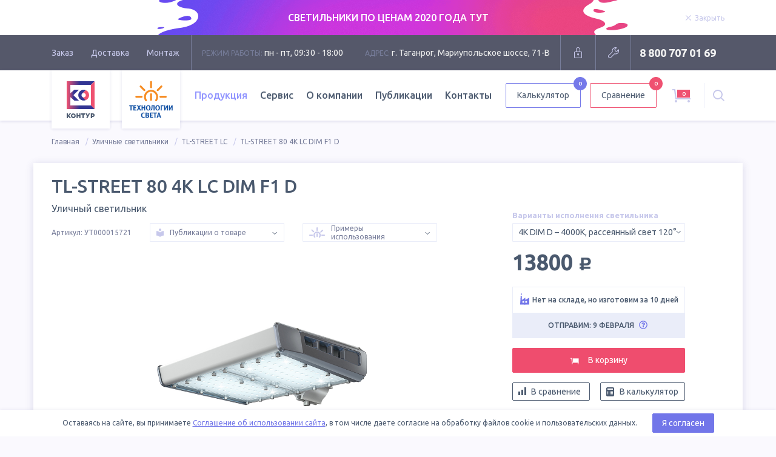

--- FILE ---
content_type: text/html; charset=utf-8
request_url: https://tl-shop.ru/products/tl-street-80-4k-lc-dim-f1-d-ut000015721/
body_size: 28055
content:
<!DOCTYPE html>
<html lang="ru">

<head>
		<meta name="yandex-verification" content="8cabedb4630be5d5" /><!-- vpk 06.05.2024 -->
	<meta charset="UTF-8">
	<meta name="format-detection" content="telephone=no">
	<meta name="viewport" content="width=1200">
    <meta name="yandex-verification" content="c77f02ebc5dc697c" />
    
    
		<title>TL-STREET 80 4K LC DIM F1 D (Арт. УТ000015721) | Уличный диммируемый консольный светильник | TL-Shop</title>
	
	<!--Meta-->
				<meta name="description" content="Купить диммируемый консольный светодиодный прожектор ДКУ TL-STREET 80 LC DIM F1 D по самой низкой цене от производителя и доставкой по всей РФ. Оптика 120°, бел. свет 4000К. Арт.: УТ000015721">
							<meta name="keywords" content="ДКУ, кобра, ЖКУ, РКУ, ДРЛ, ДНАТ, аналог, 250, 150, консольный, уличный, поворотный, регулируемый, кронштейн, завод, светодиодный, производитель, Купить, Цена, Производство, Технологии света, светильники, прожекторы, TL STREET, КОНТУР, Аргос Электрон, Osra">
				<!--Meta END-->

	<!--Social meta-->
		<meta property="og:title" content="TL-STREET 80 4K LC DIM F1 D (Арт. УТ000015721) | Уличный диммируемый консольный светильник | TL-Shop" />
			<meta property="og:description" content="Купить диммируемый консольный светодиодный прожектор ДКУ TL-STREET 80 LC DIM F1 D по самой низкой цене от производителя и доставкой по всей РФ. Оптика 120°, бел. свет 4000К. Арт.: УТ000015721" />
		<meta property="og:url" content="https://tl-shop.ru/products/tl-street-80-4k-lc-dim-f1-d-ut000015721/" />
		<meta property="og:image" content="https://tl-shop.ru/netcat_files/16/29/tl_street_80_lc_f1_d_thumbnail_3.jpg" />
		<meta property="og:type" content="website" />
	<meta property="og:site_name" content="TL-Shop">
	<!--Social meta END-->

	
		<link rel="apple-touch-icon" sizes="180x180" href="/apple-touch-icon.png">
	<link rel="icon" type="image/png" sizes="32x32" href="/favicon-32x32.png">
	<link rel="icon" type="image/png" sizes="16x16" href="/favicon-16x16.png">
	<link rel="manifest" href="/manifest.json">
	<link rel="mask-icon" href="/safari-pinned-tab.svg" color="#ef4d6e">
	<meta name="theme-color" content="#ffffff">

	<link rel="stylesheet" href="//fonts.googleapis.com/css?family=Ubuntu:300,400,400i,500,700&amp;subset=cyrillic">
	<link href="/js/swiper/swiper.min.css?v10" rel="stylesheet" type="text/css" />
	<link rel="stylesheet" href="/js/select2/select2.min.css?v10">
	<link rel="stylesheet" href="/js/magnificpopup/magnific-popup.css?v10">

		<link rel="stylesheet" href="/styles/product.css?v10">
	
	    <link rel="canonical" href="https://tl-shop.ru/products/tl-street-80-4k-lc-dim-f1-d-ut000015721/"/>
    
	<!-- START ADD captcha -->
	<script src="https://www.google.com/recaptcha/api.js" async defer></script>
	<script>
		function onCompleted(token) {
			document.getElementById("adminForm").submit();
		}
	</script>
	<!-- END ADD captcha -->
	<script src="https://static.cdn-apple.com/businesschat/start-chat-button/2/index.js"></script>
	<style>
		.dropdown-menu__col:nth-child(1) .dropdown-menu__list .dropdown-menu__item:nth-child(1) .ribbon {
			display: none;
		}
		/* vpk 04.12.2023 */
		.header-nav .dropdown-menu__link .link-text a {
			color: #495458;
			text-decoration: none;
		}
		.header-nav .dropdown-menu__link .link-text a:hover {
			color: #9590e2;
			text-decoration: none;
		}
		.header-nav .dropdown-menu__link .ribbon {
		    background: #7b819b;
		}
		.header-nav .dropdown-menu__link .ribbon:hover {
		    background: #9098fa;
		}
		.header-nav .dropdown-menu__link .ribbon a {
			color: white;
			text-decoration: none;
		}
		/* END vpk 04.12.2023 */
	</style>
</head>


<body class="has-stock">
		<div class="overlay-block"></div>
	
<div class="stock-wr">
<script src="/js/jquery-3.2.0.min.js"></script>
<script>

function vpk_breadcrumbs_repair2(){
	var ob_bc = jQuery('div.breadcrumbs__container');
	//console.log('ob_bc.length = '+ob_bc.length);

	if(ob_bc.length){
		var el_2 = ob_bc.find('div.breadcrumbs__item:nth-child(2)');
		//console.log('el_2.length = '+el_2.length);

		if(el_2.length){
			var el_2_a = el_2.find('a');
			//console.log('el_2_a.length = '+el_2_a.length);

			if(0==el_2_a.length || (el_2_a.length && '/catalogs/?archive=1' !== el_2_a.attr('href'))){ // нет ссылки в 2-м звене, значит звена "Архив товаров" нет - вставляем или ссылка не та
				ob_bc.find('div.breadcrumbs__item:nth-child(1)').after('<div class="breadcrumbs__item"><a class="breadcrumbs__link" href="/catalogs/?archive=1">Архив товаров</a></div>');
			}
		}
	}
}

function vpk_breadcrumbs_repair3(){
	var ob_bc = jQuery('div.breadcrumbs__container');
	//console.log('ob_bc.length = '+ob_bc.length);

	if(ob_bc.length){
		var el_3 = ob_bc.find('div.breadcrumbs__item:nth-child(3)');
		//console.log('el_3.length = '+el_3.length);

		if(el_3.length){
			var el_3_a = el_3.find('a');
			//console.log('el_3_a.length = '+el_3_a.length);

			if(0==el_3_a.length || (el_3_a.length && '/catalogs/?archive=1' !== el_3_a.attr('href'))){ // нет ссылки в 3-м звене, значит звена "Архив товаров" нет - вставляем или ссылка не та
				ob_bc.find('div.breadcrumbs__item:nth-child(2)').after('<div class="breadcrumbs__item"><a class="breadcrumbs__link" href="/catalogs/?archive=1">Архив товаров</a></div>');
			}
		}
	}
}
</script>

    <div class="stock" data-id="17" data-speed="5000">
      <a href="https://tl-shop.ru/catalogs/rasprodazha-svetilnikov/">
        <div class="box">
          <div class="stock__bg">
            <img src="/netcat_files/429_17.jpeg" alt="" class="stock__bg-img">
          </div>
          <div class="stock__container">
            <div class="stock-text">
              <p class="text-center text-white">СВЕТИЛЬНИКИ ПО ЦЕНАМ 2020 ГОДА ТУТ</p>
            </div>
            <div class="stock-close">
              <span class="stock-link js-stock-close">
                <svg class="icon mod-close stock-link__icon">
                  <use xlink:href="/images/svg-sprite/svg-sprite.svg#close"></use>
                </svg>
                <span class="stock-link__text">Закрыть</span>
              </span>
            </div>
          </div>
        </div>
      </a>
    </div>
</div>	<div class="head">

		<div class="box">

			<div class="head__content">

				<div class="head-nav">
					
					<ul class="head-nav__list">
						<li class="head-nav__item">
							<a href="/order-way/" class="head-nav__link">Заказ</a>
						</li>
						<li class="head-nav__item">
							<a href="/delivery/" class="head-nav__link">Доставка</a>
						</li>
						<li class="head-nav__item">
							<a href="/installation/" class="head-nav__link">Монтаж</a>
						</li>
					</ul>

				</div>
				<!-- END .head-nav -->

				<div class="head-contacts">

					<div class="head-contacts__item">
						<span class="title">Режим работы:</span>
						пн - пт, 09:30 - 18:00
					</div>
					<div class="head-contacts__item">
						<span class="title">Адрес:</span>
						г. Таганрог, Мариупольское шоссе, 71-В					</div>

				</div>
				<!-- END .head-contacts -->
												<div class="head-login">

					<form action='/netcat/modules/auth/' method='post'>
						<input type='hidden' name='AuthPhase' value='1'>
						<input type='hidden' name='REQUESTED_FROM' value='/products/tl-street-80-4k-lc-dim-f1-d-ut000015721/' />
						<input type='hidden' name='REQUESTED_BY' value='POST' />
						<input type='hidden' name='catalogue' value='1' />
						<input type='hidden' value='Russian' name='NEW_AUTH_LANG' />
						<input type='hidden' name='sub' value='7' />
						<input type='hidden' name='cc' value='8' />
						<input type='hidden' name='NC_HTTP_REQUEST' value='1' />
						<input type='hidden' name='posting' value='1' />
						<div class="login-form">
							<input type="text" name="AUTH_USER" placeholder="Логин" class="field">
							<input type="password" name="AUTH_PW" placeholder="Пароль" class="field">
							<button type="submit" class="button">Войти</button>
						</div>

					</form>

					<a href="" class="head-btn mod-close" style="display: none" title="Закрыть">
						<svg class="icon mod-close">
							<use xlink:href="/images/svg-sprite/svg-sprite.svg#close"></use>
						</svg>
					</a>

					<a href="" class="head-btn mod-login" title="Вход для партнеров">
						<svg class="icon mod-lock">
							<use xlink:href="/images/svg-sprite/svg-sprite.svg#lock"></use>
						</svg>
					</a>

				</div>
				
				<div class="head-service">

					<a href="/service/#repair" class="head-btn" title="Оставить заявку на ремонт">
						<svg class="icon mod-repair">
							<use xlink:href="/images/svg-sprite/svg-sprite.svg#repair"></use>
						</svg>
					</a>

				</div>
				<!-- END .head-service -->

				<div class="head-phone">
					<span class="head-phone__item">
						<a
							href="tel:88007070169">8 800 707 01 69</a>
					</span>
				</div>
				<!-- END .head-phone -->

			</div>

		</div>

	</div>
	<!-- END .page-head -->
	<div class="main-header" style="opacity: .98">

		<div class="box">

			<div class="header__container">

				<a href="/" class="header-logo">
					<img src="/images/logo.svg" alt="Светильники КОНТУР логотип" class="header-logo__img">
				</a>

				<a href="/" class="header-logo">
					<img src="/images/logo-tl.svg" alt="TL-LED логотип" class="header-logo__img mod-tl">
				</a>

				<div class="header-nav">
					
					
					<ul class="header-nav__list">
						<li class="header-nav__item dropdown">
							<a  class="header-nav__link is-active">Продукция</a>
							<div class="dropdown-menu">
								<div class="dropdown-menu__col">
									<a class="button mod-border mod-base mod-tl" href="/samples/"
										title='Выполненные проекты'>
										<svg class="icon mod-logo-tl">
											<use xlink:href="/images/svg-sprite/svg-sprite.svg#logo-tl"></use>
										</svg>
										<span class="button__text">Фотографии проектов TL</span>
									</a>
									<ul class="dropdown-menu__list">

																																								<li class="dropdown-menu__item">
											<div class="dropdown-menu__link">												<span class="link-text">
													<a href="/catalogs/rasprodazha-svetilnikov/"><font color="#f44b6e">Распродажа светильников</font></a>
												</span>
												
											</div>										</li>
																																										<li class="dropdown-menu__item">
											<div class="dropdown-menu__link">												<span class="link-text">
													<a href="/catalogs/new-lamps/">Новинки производства</a>
												</span>
												
											</div>										</li>
																																										<li class="dropdown-menu__item">
											<div class="dropdown-menu__link">												<span class="link-text">
													<a href="/catalogs/ulichnye-svetilniki/">Уличные светильники</a>
												</span>
																																				<div class="ribbon">
													<span class="ribbon__text">
														<a href="/catalogs/ulichnye-svetilniki/ataman-street/">ATAMAN STREET</a>
													</span>												</div>
																								<div class="ribbon">
													<span class="ribbon__text">
														<a href="/catalogs/ulichnye-svetilniki/ataman-street-lc/">ATAMAN STREET LC</a>
													</span>												</div>
																								<div class="ribbon">
													<span class="ribbon__text">
														<a href="/catalogs/ulichnye-svetilniki/tl-street/">TL-STREET</a>
													</span>												</div>
																								<div class="ribbon">
													<span class="ribbon__text">
														<a href="/catalogs/ulichnye-svetilniki/tl-street-lc/">TL-STREET LC</a>
													</span>												</div>
																								<div class="ribbon">
													<span class="ribbon__text">
														<a href="/catalogs/ulichnye-svetilniki/tl-street-lc-ie/">TL-STREET LC IE</a>
													</span>												</div>
																								<div class="ribbon">
													<span class="ribbon__text">
														<a href="/catalogs/ulichnye-svetilniki/tl-street-plus/">TL-STREET Plus</a>
													</span>												</div>
																								<div class="ribbon">
													<span class="ribbon__text">
														<a href="/catalogs/ulichnye-svetilniki/esaul-dku/">ЕСАУЛ ДКУ</a>
													</span>												</div>
																								<div class="ribbon">
													<span class="ribbon__text">
														<a href="/catalogs/ulichnye-svetilniki/esaul-dku-02/">ЕСАУЛ ДКУ 02</a>
													</span>												</div>
																								
											</div>										</li>
																																										<li class="dropdown-menu__item">
											<div class="dropdown-menu__link">												<span class="link-text">
													<a href="/catalogs/promyshlennye-svetilniki/">Промышленные светильники</a>
												</span>
																																				<div class="ribbon">
													<span class="ribbon__text">
														<a href="/catalogs/promyshlennye-svetilniki/ataman-hb/">ATAMAN HB</a>
													</span>												</div>
																								<div class="ribbon">
													<span class="ribbon__text">
														<a href="/catalogs/promyshlennye-svetilniki/ataman-hb-2/">ATAMAN HB 2</a>
													</span>												</div>
																								<div class="ribbon">
													<span class="ribbon__text">
														<a href="/catalogs/promyshlennye-svetilniki/ataman-hb-lc/">ATAMAN HB LC</a>
													</span>												</div>
																								<div class="ribbon">
													<span class="ribbon__text">
														<a href="/catalogs/promyshlennye-svetilniki/tl-prom/">TL-PROM</a>
													</span>												</div>
																								<div class="ribbon">
													<span class="ribbon__text">
														<a href="/catalogs/promyshlennye-svetilniki/tl-prom-aps/">TL-PROM APS</a>
													</span>												</div>
																								<div class="ribbon">
													<span class="ribbon__text">
														<a href="/catalogs/promyshlennye-svetilniki/tl-prom-aps-ie/">TL-PROM APS IE</a>
													</span>												</div>
																								<div class="ribbon">
													<span class="ribbon__text">
														<a href="/catalogs/promyshlennye-svetilniki/tl-prom-aps-lc/">TL-PROM APS LC</a>
													</span>												</div>
																								<div class="ribbon">
													<span class="ribbon__text">
														<a href="/catalogs/promyshlennye-svetilniki/tl-prom-line/">TL-PROM LINE</a>
													</span>												</div>
																								<div class="ribbon">
													<span class="ribbon__text">
														<a href="/catalogs/promyshlennye-svetilniki/tl-prom-line-lc/">TL-PROM LINE LC</a>
													</span>												</div>
																								<div class="ribbon">
													<span class="ribbon__text">
														<a href="/catalogs/promyshlennye-svetilniki/tl-prom-plus/">TL-PROM Plus</a>
													</span>												</div>
																								<div class="ribbon">
													<span class="ribbon__text">
														<a href="/catalogs/promyshlennye-svetilniki/tl-prom-pr/">TL-PROM PR</a>
													</span>												</div>
																								<div class="ribbon">
													<span class="ribbon__text">
														<a href="/catalogs/promyshlennye-svetilniki/tl-prom-sm/">TL-PROM SM</a>
													</span>												</div>
																								<div class="ribbon">
													<span class="ribbon__text">
														<a href="/catalogs/promyshlennye-svetilniki/tl-prom-tube/">TL-PROM TUBE</a>
													</span>												</div>
																								<div class="ribbon">
													<span class="ribbon__text">
														<a href="/catalogs/promyshlennye-svetilniki/tl-slim/">TL-SLIM</a>
													</span>												</div>
																								<div class="ribbon">
													<span class="ribbon__text">
														<a href="/catalogs/promyshlennye-svetilniki/tl-slim-hard/">TL-SLIM HARD</a>
													</span>												</div>
																								<div class="ribbon">
													<span class="ribbon__text">
														<a href="/catalogs/promyshlennye-svetilniki/esaul-dsp/">ЕСАУЛ ДСП</a>
													</span>												</div>
																								<div class="ribbon">
													<span class="ribbon__text">
														<a href="/catalogs/promyshlennye-svetilniki/esaul-dsp-02/">ЕСАУЛ ДСП 02</a>
													</span>												</div>
																								
											</div>										</li>
																																										<li class="dropdown-menu__item">
											<div class="dropdown-menu__link">												<span class="link-text">
													<a href="/catalogs/torgovye-svetilniki/">Торговые светильники</a>
												</span>
																																				<div class="ribbon">
													<span class="ribbon__text">
														<a href="/catalogs/torgovye-svetilniki/ataman-hb-mall/">ATAMAN HB MALL</a>
													</span>												</div>
																								<div class="ribbon">
													<span class="ribbon__text">
														<a href="/catalogs/torgovye-svetilniki/tl-line-m/">TL-LINE M</a>
													</span>												</div>
																								<div class="ribbon">
													<span class="ribbon__text">
														<a href="/catalogs/torgovye-svetilniki/tl-prom-trade/">TL-PROM TRADE</a>
													</span>												</div>
																								<div class="ribbon">
													<span class="ribbon__text">
														<a href="/catalogs/torgovye-svetilniki/tl-trade-line/">TL-TRADE LINE</a>
													</span>												</div>
																								
											</div>										</li>
																																										<li class="dropdown-menu__item">
											<div class="dropdown-menu__link">												<span class="link-text">
													<a href="/catalogs/ofisnye-svetilniki/">Офисные светильники</a>
												</span>
																																				<div class="ribbon">
													<span class="ribbon__text">
														<a href="/catalogs/ofisnye-svetilniki/tl-office/">TL-OFFICE</a>
													</span>												</div>
																								<div class="ribbon">
													<span class="ribbon__text">
														<a href="/catalogs/ofisnye-svetilniki/tl-office-gr/">TL-OFFICE GR</a>
													</span>												</div>
																								<div class="ribbon">
													<span class="ribbon__text">
														<a href="/catalogs/ofisnye-svetilniki/tl-office-ip54/">TL-OFFICE IP54</a>
													</span>												</div>
																								<div class="ribbon">
													<span class="ribbon__text">
														<a href="/catalogs/ofisnye-svetilniki/tl-office-l1200/">TL-OFFICE L1200</a>
													</span>												</div>
																								<div class="ribbon">
													<span class="ribbon__text">
														<a href="/catalogs/ofisnye-svetilniki/tl-office-l1200-ip54/">TL-OFFICE L1200 IP54</a>
													</span>												</div>
																								<div class="ribbon">
													<span class="ribbon__text">
														<a href="/catalogs/ofisnye-svetilniki/tl-office-l600/">TL-OFFICE L600</a>
													</span>												</div>
																								<div class="ribbon">
													<span class="ribbon__text">
														<a href="/catalogs/ofisnye-svetilniki/tl-office-l600-ip54/">TL-OFFICE L600 IP54</a>
													</span>												</div>
																								<div class="ribbon">
													<span class="ribbon__text">
														<a href="/catalogs/ofisnye-svetilniki/tl-office-line/">TL-OFFICE LINE</a>
													</span>												</div>
																								<div class="ribbon">
													<span class="ribbon__text">
														<a href="/catalogs/ofisnye-svetilniki/tl-office-panel/">TL-OFFICE PANEL</a>
													</span>												</div>
																								<div class="ribbon">
													<span class="ribbon__text">
														<a href="/catalogs/ofisnye-svetilniki/tl-radius/">TL-RADIUS</a>
													</span>												</div>
																								<div class="ribbon">
													<span class="ribbon__text">
														<a href="/catalogs/ofisnye-svetilniki/tl-round/">TL-ROUND</a>
													</span>												</div>
																								<div class="ribbon">
													<span class="ribbon__text">
														<a href="/catalogs/ofisnye-svetilniki/tl-eco/">TL-ЭКО</a>
													</span>												</div>
																								<div class="ribbon">
													<span class="ribbon__text">
														<a href="/catalogs/ofisnye-svetilniki/esaul-dpo/">ЕСАУЛ ДПО</a>
													</span>												</div>
																								
											</div>										</li>
																																										<li class="dropdown-menu__item">
											<div class="dropdown-menu__link">												<span class="link-text">
													<a href="/catalogs/svetilniki-dlya-chistyh-pomeshcheniy/">Для чистых помещений</a>
												</span>
																																				<div class="ribbon">
													<span class="ribbon__text">
														<a href="/catalogs/svetilniki-dlya-chistyh-pomeshcheniy/tl-med-bra/">TL-MED BRA</a>
													</span>												</div>
																								<div class="ribbon">
													<span class="ribbon__text">
														<a href="/catalogs/svetilniki-dlya-chistyh-pomeshcheniy/tl-office-clip-in/">TL-OFFICE Clip-in</a>
													</span>												</div>
																								<div class="ribbon">
													<span class="ribbon__text">
														<a href="/catalogs/svetilniki-dlya-chistyh-pomeshcheniy/tl-wr/">TL-WR</a>
													</span>												</div>
																								
											</div>										</li>
																																										<li class="dropdown-menu__item">
											<div class="dropdown-menu__link">												<span class="link-text">
													<a href="/catalogs/svetilniki-dlya-azs/">Светильники для АЗС</a>
												</span>
																																				<div class="ribbon">
													<span class="ribbon__text">
														<a href="/catalogs/svetilniki-dlya-azs/tl-prom-azs-plus/">TL-PROM AZS Plus</a>
													</span>												</div>
																								<div class="ribbon">
													<span class="ribbon__text">
														<a href="/catalogs/svetilniki-dlya-azs/tl-prom-sm-azs/">TL-PROM SM AZS</a>
													</span>												</div>
																								
											</div>										</li>
																																										<li class="dropdown-menu__item">
											<div class="dropdown-menu__link">												<span class="link-text">
													<a href="/catalogs/svetodiodnye-prozhektory/">Светодиодные прожекторы</a>
												</span>
																																				<div class="ribbon">
													<span class="ribbon__text">
														<a href="/catalogs/svetodiodnye-prozhektory/ataman-fl1/">ATAMAN FL1</a>
													</span>												</div>
																								<div class="ribbon">
													<span class="ribbon__text">
														<a href="/catalogs/svetodiodnye-prozhektory/ataman-hb-2-fl/">ATAMAN HB 2 FL</a>
													</span>												</div>
																								<div class="ribbon">
													<span class="ribbon__text">
														<a href="/catalogs/svetodiodnye-prozhektory/tl-prom-aps-fl/">TL-PROM APS FL</a>
													</span>												</div>
																								<div class="ribbon">
													<span class="ribbon__text">
														<a href="/catalogs/svetodiodnye-prozhektory/tl-prom-aps-fl-ie/">TL-PROM APS FL IE</a>
													</span>												</div>
																								<div class="ribbon">
													<span class="ribbon__text">
														<a href="/catalogs/svetodiodnye-prozhektory/tl-prom-plus-fl/">TL-PROM Plus FL</a>
													</span>												</div>
																								<div class="ribbon">
													<span class="ribbon__text">
														<a href="/catalogs/svetodiodnye-prozhektory/tl-prom-sm-fl/">TL-PROM SM FL</a>
													</span>												</div>
																								
											</div>										</li>
																																										<li class="dropdown-menu__item">
											<div class="dropdown-menu__link">												<span class="link-text">
													<a href="/catalogs/arhitekturnye-svetilniki/">Архитектурные светильники</a>
												</span>
																																				<div class="ribbon">
													<span class="ribbon__text">
														<a href="/catalogs/arhitekturnye-svetilniki/tl-arch/">TL-ARCH</a>
													</span>												</div>
																								<div class="ribbon">
													<span class="ribbon__text">
														<a href="/catalogs/arhitekturnye-svetilniki/tl-prom-aps-color/">TL-PROM APS Color</a>
													</span>												</div>
																								<div class="ribbon">
													<span class="ribbon__text">
														<a href="/catalogs/arhitekturnye-svetilniki/tl-prom-plus-color/">TL-PROM Plus Color</a>
													</span>												</div>
																								
											</div>										</li>
																																										<li class="dropdown-menu__item">
											<div class="dropdown-menu__link">												<span class="link-text">
													<a href="/catalogs/parkovye-svetilniki/">Парковые светильники</a>
												</span>
																																				<div class="ribbon">
													<span class="ribbon__text">
														<a href="/catalogs/parkovye-svetilniki/tl-park/">TL-PARK</a>
													</span>												</div>
																								<div class="ribbon">
													<span class="ribbon__text">
														<a href="/catalogs/parkovye-svetilniki/tl-park2/">TL-PARK2</a>
													</span>												</div>
																								<div class="ribbon">
													<span class="ribbon__text">
														<a href="/catalogs/parkovye-svetilniki/tl-prom-e27-40b/">TL-PROM E27/40B</a>
													</span>												</div>
																								
											</div>										</li>
																						
									</ul>
								</div>
								<div class="dropdown-menu__col">
									<ul class="dropdown-menu__list">
																																								<li class="dropdown-menu__item">
											<div class="dropdown-menu__link">												<span class="link-text">
													<a href="/catalogs/avarijnye-svetilniki/">Аварийные светильники</a>
												</span>																							</a>
										</li>
																														<li class="dropdown-menu__item">
											<div class="dropdown-menu__link">												<span class="link-text">
													<a href="/catalogs/nizkovoltnye-svetilniki/">Низковольтные светильники</a>
												</span>																																				<div class="ribbon">
													<span class="ribbon__text">
														<a href="/catalogs/nizkovoltnye-svetilniki/tl-arch-24v-lv/">TL-ARCH 24V LV</a>
													</span>												</div>
																								<div class="ribbon">
													<span class="ribbon__text">
														<a href="/catalogs/nizkovoltnye-svetilniki/tl-prom-aps-lv/">TL-PROM APS LV</a>
													</span>												</div>
																								<div class="ribbon">
													<span class="ribbon__text">
														<a href="/catalogs/nizkovoltnye-svetilniki/tl-prom-plus-fl-lv/">TL-PROM Plus FL LV</a>
													</span>												</div>
																								<div class="ribbon">
													<span class="ribbon__text">
														<a href="/catalogs/nizkovoltnye-svetilniki/tl-prom-plus-lv/">TL-PROM Plus LV</a>
													</span>												</div>
																								<div class="ribbon">
													<span class="ribbon__text">
														<a href="/catalogs/nizkovoltnye-svetilniki/tl-street-plus-lv/">TL-STREET Plus LV</a>
													</span>												</div>
																																			</a>
										</li>
																														<li class="dropdown-menu__item">
											<div class="dropdown-menu__link">												<span class="link-text">
													<a href="/catalogs/vzryvozashchishchennye-svetilniki/">Взрывозащищенные светильники</a>
												</span>																																				<div class="ribbon">
													<span class="ribbon__text">
														<a href="/catalogs/vzryvozashchishchennye-svetilniki/tl-prom-ex/">TL-PROM Ex</a>
													</span>												</div>
																																			</a>
										</li>
																														<li class="dropdown-menu__item">
											<div class="dropdown-menu__link">												<span class="link-text">
													<a href="/catalogs/termostojkie-svetilniki/">Термостойкие светильники</a>
												</span>																																				<div class="ribbon">
													<span class="ribbon__text">
														<a href="/catalogs/termostojkie-svetilniki/ataman-extreme/">ATAMAN EXTREME</a>
													</span>												</div>
																								<div class="ribbon">
													<span class="ribbon__text">
														<a href="/catalogs/termostojkie-svetilniki/ataman-extreme-hb-2/">ATAMAN EXTREME HB 2</a>
													</span>												</div>
																								<div class="ribbon">
													<span class="ribbon__text">
														<a href="/catalogs/termostojkie-svetilniki/ataman-street-extreme-l/">ATAMAN STREET EXTREME-L</a>
													</span>												</div>
																																			</a>
										</li>
																														<li class="dropdown-menu__item">
											<div class="dropdown-menu__link">												<span class="link-text">
													<a href="/catalogs/promyshlennye-lampy/">Промышленные лампы</a>
												</span>																																				<div class="ribbon">
													<span class="ribbon__text">
														<a href="/catalogs/promyshlennye-lampy/tl-prom-e27-40/">TL-PROM E27/40</a>
													</span>												</div>
																																			</a>
										</li>
																														<li class="dropdown-menu__item">
											<div class="dropdown-menu__link">												<span class="link-text">
													<a href="/catalogs/sportivnye-svetilniki/">Спортивные светильники</a>
												</span>																																				<div class="ribbon">
													<span class="ribbon__text">
														<a href="/catalogs/sportivnye-svetilniki/tl-sport-aps/">TL-SPORT APS</a>
													</span>												</div>
																								<div class="ribbon">
													<span class="ribbon__text">
														<a href="/catalogs/sportivnye-svetilniki/tl-sport-aps-tv/">TL-SPORT APS TV</a>
													</span>												</div>
																																			</a>
										</li>
																														<li class="dropdown-menu__item">
											<div class="dropdown-menu__link">												<span class="link-text">
													<a href="/catalogs/shkolnye-svetilniki/">Школьные светильники</a>
												</span>																																				<div class="ribbon">
													<span class="ribbon__text">
														<a href="/catalogs/shkolnye-svetilniki/tl-office-soft/">TL-OFFICE SOFT</a>
													</span>												</div>
																								<div class="ribbon">
													<span class="ribbon__text">
														<a href="/catalogs/shkolnye-svetilniki/tl-office-m/">TL-OFFICE М</a>
													</span>												</div>
																																			</a>
										</li>
																														<li class="dropdown-menu__item">
											<div class="dropdown-menu__link">												<span class="link-text">
													<a href="/catalogs/ohrannye-svetilniki/">Охранные светильники</a>
												</span>																																				<div class="ribbon">
													<span class="ribbon__text">
														<a href="/catalogs/ohrannye-svetilniki/tl-area-aps/">TL-AREA APS</a>
													</span>												</div>
																								<div class="ribbon">
													<span class="ribbon__text">
														<a href="/catalogs/ohrannye-svetilniki/tl-area-street-lc/">TL-AREA STREET LC</a>
													</span>												</div>
																																			</a>
										</li>
																														<li class="dropdown-menu__item">
											<div class="dropdown-menu__link">												<span class="link-text">
													<a href="/catalogs/agrosvetilniki-dlya-apk/">Агросветильники для АПК</a>
												</span>																																				<div class="ribbon">
													<span class="ribbon__text">
														<a href="/catalogs/agrosvetilniki-dlya-apk/ataman-agro-hb-2/">ATAMAN AGRO HB 2</a>
													</span>												</div>
																								<div class="ribbon">
													<span class="ribbon__text">
														<a href="/catalogs/agrosvetilniki-dlya-apk/tl-agro-aps/">TL-AGRO APS</a>
													</span>												</div>
																								<div class="ribbon">
													<span class="ribbon__text">
														<a href="/catalogs/agrosvetilniki-dlya-apk/tl-agro-horti-tube/">TL-AGRO HORTI TUBE</a>
													</span>												</div>
																								<div class="ribbon">
													<span class="ribbon__text">
														<a href="/catalogs/agrosvetilniki-dlya-apk/tl-agro-interlight/">TL-AGRO INTERLIGHT</a>
													</span>												</div>
																								<div class="ribbon">
													<span class="ribbon__text">
														<a href="/catalogs/agrosvetilniki-dlya-apk/tl-agro-toplight/">TL-AGRO TOPLIGHT</a>
													</span>												</div>
																								<div class="ribbon">
													<span class="ribbon__text">
														<a href="/catalogs/agrosvetilniki-dlya-apk/tl-agro-tube/">TL-AGRO TUBE</a>
													</span>												</div>
																																			</a>
										</li>
																														<li class="dropdown-menu__item">
											<div class="dropdown-menu__link">												<span class="link-text">
													<a href="/catalogs/fitosvetilniki/">Фитосветильники</a>
												</span>																																				<div class="ribbon">
													<span class="ribbon__text">
														<a href="/catalogs/fitosvetilniki/tl-prom-fito/">TL-PROM FITO</a>
													</span>												</div>
																								<div class="ribbon">
													<span class="ribbon__text">
														<a href="/catalogs/fitosvetilniki/tl-prom-sm-fito/">TL-PROM SM FITO</a>
													</span>												</div>
																																			</a>
										</li>
																			</ul>
									<ul class="dropdown-menu__list">
										<li class="dropdown-menu__item">
											<a href="/accessories/" class="dropdown-menu__link">
												<span class="link-text">Кронштейны и опоры<span class="label">КРК, КТ и
														ОП</span>
												</span>
											</a>
										</li>
										<li class="dropdown-menu__item">
											<a href="/special/" class="dropdown-menu__link">
												<span class="link-text">Особая серия
													<span class="label">СДЕЛАЕМ ПОД ЗАКАЗ</span>
												</span>
											</a>
										</li>
										<li class="dropdown-menu__item">
											<a href="/catalogs/archive/" class="dropdown-menu__link">
												<span class="link-text">Архив моделей
													<span class="label">НЕ ВЫПУСКАЕТСЯ :(</span>
												</span>
											</a>
										</li>
									</ul>
									<div class="dropdown-menu__docs">
										<a href="/documents/" class="link mod-doc">
											<svg class="icon mod-file-1">
												<use xmlns:xlink="http://www.w3.org/1999/xlink"
													xlink:href="/images/svg-sprite/svg-sprite.svg#file-1"></use>
											</svg>
											<span class="link__text">Сертификаты и документы</span>
										</a>
									</div>
								</div>
							</div>
						</li>
						<li class="header-nav__item">
							<a href="/service/"
								class="header-nav__link ">Сервис</a>
						</li>
						<li class="header-nav__item">
							<a href="/about/" class="header-nav__link ">О
								компании</a>
						</li>
						<li class="header-nav__item">
							<a href="/blog/"
								class="header-nav__link ">Публикации</a>
						</li>
						<li class="header-nav__item">
							<a href="/contacts/"
								class="header-nav__link ">Контакты</a>
						</li>
					</ul>

				</div>
				<!-- END .header-nav -->
				<a href="/calc/" class="button mod-border mod-base header-button calc-header-btn"
					title='Калькулятор светильников'>
					<span class="button__text">Калькулятор</span>
										<span class="button__inform">0</span>
				</a>

				<a href="/compare/" class="button mod-border mod-base-1 header-button" title='Сравнить светильники'>
					<span class="button__text">Сравнение</span>
										<span
						class="button__inform button__inform_red">0</span>
				</a>


				<div class="header-cart">

					<a title="Корзина товаров" class="cart-inform is-active" href="">
						<svg class="icon mod-cart-xl">
							<use xlink:href="/images/svg-sprite/svg-sprite.svg#cart"></use>
						</svg>
						<span class="cart-inform__number">
							<span
								class="products-count-plus">0</span>
						</span>
					</a>
					<!-- full cart icon -->

					<a title="Корзина заказов" class="cart-inform" href="" style="display: none">
						<svg class="icon mod-cart-xl">
							<use xmlns:xlink="http://www.w3.org/1999/xlink"
								xlink:href="/images/svg-sprite/svg-sprite.svg#cart"></use>
						</svg>
					</a>
					<!-- empty cart icon -->

					<div class="cart-info">
						<div class="cart-info__header">
							<div class="cart-info__title">Ваша корзина</div>
						</div>
						<div class="cart-info__content minicart-content">
							<div class="product-list">
																<div class="product" data-price="" data-count="" data-item-key="" style="display: none"
									id="minicart-row-sample">
									<div class="product-img">
										<img src="/images/no-image-small.png" alt="">
									</div>
									<div class="product-name">
										<p title=""></p>
									</div>
									<div class="product-col">
										<span class="row-count"></span>
										шт.
									</div>
									<form method="post" action="/netcat/modules/netshop/actions/cart.php">
										<input type="hidden" name="redirect_url"
											value="/products/tl-street-80-4k-lc-dim-f1-d-ut000015721/">
										<input type="hidden" name="cart_mode" value="">
										<div class="remove">
											<button class="link remove-from-cart-btn" type="submit" value="0"
												name="cart_remove_button">
												<svg class="icon mod-close">
													<use xlink:href="/images/svg-sprite/svg-sprite.svg#close"></use>
												</svg>
											</button>
										</div>
									</form>
								</div>
							</div>
							<div class="cart-info__text">
								<span class="total-text">товаров
									<span class="products-count">0</span>
									на сумму:</span>
								<span class="total-price">
									<span class="products-sum">0</span>
									<i class="rouble">
										<em>руб.</em>
									</i>
								</span>
							</div>
						</div>
						<div class="cart-info__footer">
							<form method="post" action="/netcat/modules/netshop/actions/cart.php">
																<button type="submit" class="link" name='cart_clear' value='1'>Очистить все</button>
							</form>
							<a href="/cart/" class="button mod-fill mod-action">Перейти в корзину</a>
						</div>
					</div>

				</div>
				<!-- END .header-cart -->

				<div class="header-search">

					<form class="search-form" action="/search" method="GET">
						<input type="text" placeholder="Введите название светильника или его артикул" class="field"
							name="search_query">
						<button type="submit" class="search-form__button">
							<svg class="icon mod-search">
								<use xlink:href="/images/svg-sprite/svg-sprite.svg#search"></use>
							</svg>
						</button>
					</form>

					<a title="Скрыть поиск" href="" class="header-search__icon mod-close" style="display: none">
						<svg class="icon mod-close">
							<use xlink:href="/images/svg-sprite/svg-sprite.svg#close"></use>
						</svg>
					</a>

					<a title="Поиск светильников по названию или артикулу" class="header-search__icon mod-search"
						href="">
						<svg class="icon mod-search">
							<use xlink:href="/images/svg-sprite/svg-sprite.svg#search"></use>
						</svg>
					</a>

				</div>
				<!-- END .header-search -->

			</div>
			<!-- END .header__container -->

		</div>

	</div>
	<!-- END .main-header -->

	<!-- END .header -->

	
	<script>
		// vpk 16.01.2025
		$(document).ready(function(){
			var ob_XStockUnits = $('input[name="XStockUnits"]').parents('div.js-filter-item');
			var is_archive = (-1 < document.location.href.indexOf('/archive/')) ? 1 : 0;

			if(ob_XStockUnits.length && is_archive){ // в архиве скрываем остатки в фильтре 16.01.2025
				ob_XStockUnits.hide();
			}
			var category_stock = '919' * 1;

			if(ob_XStockUnits.length && !is_archive && 0 == category_stock){ // в НЕ архиве скрываем остатки в фильтре, если они равны нулю по категории 16.01.2025
				ob_XStockUnits.hide();
			}
		});
		// END vpk 16.01.2025
	</script>

	<div class="page ">
		
						
<link rel="stylesheet" href="/js/slider/nouislider.min.css">

<div class="breadcrumbs">
  <div class="box">
    <div class="breadcrumbs__container">
      <div class="breadcrumbs__item">
        <a class="breadcrumbs__link" href="/">Главная</a>
      </div>
      
            
      <!--На странице каталога-->
		
                <!-- message (product_id) = 1672-->                     <div class="breadcrumbs__item">
              <a class="breadcrumbs__link" href="/catalogs/ulichnye-svetilniki/">Уличные светильники</a>
            </div>
			            <div class="breadcrumbs__item">
              <a class="breadcrumbs__link" href="/catalogs/ulichnye-svetilniki/tl-street-lc/">TL-STREET LC</a>
            </div>
			                              <div class="breadcrumbs__item">
              <span class="breadcrumbs__link">TL-STREET 80 4K LC DIM F1 D</span><!-- vpk00 25.06.2024 -->
            </div>
                   </div>
  </div>
</div>
<!-- END .breadcrumbs --><div class="box">
  <div class="page__container">
    <div class="product-block" itemscope itemtype="https://schema.org/Product">
<div class="product-block__header" data-small-img-url="/netcat_files/16/29/tl_street_80_lc_f1_d_thumbnail_2.jpg">
	
		<h1 class="title mod-style-1" itemprop="name">TL-STREET 80 4K LC DIM F1 D</h1>
	<h2 class="subtitle" itemprop="description">Уличный светильник</h2>
	<meta itemprop="brand" content="Технологии света">
</div>

<div class="product-block__container">
	<div class="product-details">
		<span>Артикул:
			<span itemprop="sku">УТ000015721</span></span>
						<div class="custom-dropdown">
			<div class="custom-dropdown__title">
				<svg class="icon mod-book">
					<use xmlns:xlink="http://www.w3.org/1999/xlink" xlink:href="/images/svg-sprite/svg-sprite.svg#book"></use>
				</svg>
				<span>Публикации о товаре</span>
			</div>
			<div class="custom-dropdown__nav">
								<div class="custom-dropdown__item">
					<a href="/blog/articles/absolyutnyj-lider.html" target="_blank" title="Абсолютный лидер: эксперты признали наши светильники лучшими среди конкурентов">Абсолютный лидер: эксперты признали наши светильники лучшими среди конкурентов</a>
				</div>
								<div class="custom-dropdown__item">
					<a href="/blog/articles/luminance-standards.html" target="_blank" title="Нормы освещенности">Нормы освещенности</a>
				</div>
								<div class="custom-dropdown__item">
					<a href="/blog/articles/osram-opto-semiconductors.html" target="_blank" title="OSRAM Opto Semiconductors: история и факты">OSRAM Opto Semiconductors: история и факты</a>
				</div>
								<div class="custom-dropdown__item">
					<a href="/blog/articles/chto-znachit-ip-zashchita.html" target="_blank" title="Что означает защита IP?">Что означает защита IP?</a>
				</div>
								<div class="custom-dropdown__item">
					<a href="/blog/articles/svetodiodnoe-osveshchenie-vse-chto-vy-dolzhny-znat.html" target="_blank" title="Светодиодное освещение. Все, что вы должны знать">Светодиодное освещение. Все, что вы должны знать</a>
				</div>
								<div class="custom-dropdown__item">
					<a href="/blog/articles/priroda-cveta-i-cri.html" target="_blank" title="Природа цвета. Рассказываем, что такое цвет и CRI">Природа цвета. Рассказываем, что такое цвет и CRI</a>
				</div>
								<div class="custom-dropdown__item">
					<a href="/blog/articles/chto-takoe-ies-fajl-i-chem-ego-otkryt.html" target="_blank" title="Что такое IES файл и чем его открыть?">Что такое IES файл и чем его открыть?</a>
				</div>
							</div>
		</div>
		
						<div class="custom-dropdown">
			<div class="custom-dropdown__title">
				<svg class="icon mod-logo-tl">
					<use xmlns:xlink="http://www.w3.org/1999/xlink" xlink:href="/images/svg-sprite/svg-sprite.svg#logo-tl"></use>
				</svg>
				<span>Примеры использования</span>
			</div>
			<div class="custom-dropdown__nav">
								<div class="custom-dropdown__item">
					<a href="/samples/azs-prestizh/" target="_blank" title="АЗС «Престиж»">АЗС «Престиж»</a>
				</div>
								<div class="custom-dropdown__item">
					<a href="/samples/tszh-prostor/" target="_blank" title="ТСЖ «Простор»">ТСЖ «Простор»</a>
				</div>
								<div class="custom-dropdown__item">
					<a href="/samples/set-magazinov-gradus/" target="_blank" title="Сеть магазинов Градус">Сеть магазинов Градус</a>
				</div>
								<div class="custom-dropdown__item">
					<a href="/samples/restoklub-oktyabr/" target="_blank" title="Рестоклуб Октябрь">Рестоклуб Октябрь</a>
				</div>
								<div class="custom-dropdown__item">
					<a href="/samples/peterburgskiy-institut-yadernoy-fiziki-im-b-p-konstantinova/" target="_blank" title="Петербургский институт ядерной физики им. Б. П. Константинова">Петербургский институт ядерной физики им. Б. П. Константинова</a>
				</div>
								<div class="custom-dropdown__item">
					<a href="/samples/tk-raduga/" target="_blank" title="ТК «Радуга»">ТК «Радуга»</a>
				</div>
								<div class="custom-dropdown__item">
					<a href="/samples/set-magazinov-gradus-kinoteatr-oktyabr/" target="_blank" title="Сеть магазинов Градус (Кинотеатр Октябрь)">Сеть магазинов Градус (Кинотеатр Октябрь)</a>
				</div>
								<div class="custom-dropdown__item">
					<a href="/samples/sportivnyy-klub-fiz-ra/" target="_blank" title="Спортивный клуб «Физ-ра»">Спортивный клуб «Физ-ра»</a>
				</div>
								<div class="custom-dropdown__item">
					<a href="/samples/azs-ekson-oyl-na-sedova/" target="_blank" title="АЗС «Эксон-Ойл» на Седова">АЗС «Эксон-Ойл» на Седова</a>
				</div>
								<div class="custom-dropdown__item">
					<a href="/samples/kruglosutochnaya-avtomoyka-i-avtoservis/" target="_blank" title="Круглосуточная автомойка и автосервис">Круглосуточная автомойка и автосервис</a>
				</div>
								<div class="custom-dropdown__item">
					<a href="/samples/konno-sportivnyy-klub-golden-horse/" target="_blank" title="Конно-спортивный клуб «Golden Horse»">Конно-спортивный клуб «Golden Horse»</a>
				</div>
								<div class="custom-dropdown__item">
					<a href="/samples/led-svetilniki-dlya-azs-ekson-oyl-na-mariupolskom/" target="_blank" title="АЗС «Эксон-Ойл» на Мариупольском">АЗС «Эксон-Ойл» на Мариупольском</a>
				</div>
								<div class="custom-dropdown__item">
					<a href="/samples/kafe-imperial/" target="_blank" title="Кафе «Империал»">Кафе «Империал»</a>
				</div>
								<div class="custom-dropdown__item">
					<a href="/samples/supermarket-aida/" target="_blank" title="Супермаркет «Аида»">Супермаркет «Аида»</a>
				</div>
								<div class="custom-dropdown__item">
					<a href="/samples/osveschenie-dlya-azs-ehkson-ojl-na-taganrogskom-shosse/" target="_blank" title="АЗС «Эксон-Ойл» на Таганрогском шоссе">АЗС «Эксон-Ойл» на Таганрогском шоссе</a>
				</div>
								<div class="custom-dropdown__item">
					<a href="/samples/reabilitacionnyj-centr-dlya-detej-invalidov/" target="_blank" title="Реабилитационный центр для детей-инвалидов">Реабилитационный центр для детей-инвалидов</a>
				</div>
								<div class="custom-dropdown__item">
					<a href="/samples/ulichnoe-osveschenie-centralnoi-gorodskoi-bolnicy/" target="_blank" title="Центральная городская больница №1 им. Н. А. Семашко">Центральная городская больница №1 им. Н. А. Семашко</a>
				</div>
								<div class="custom-dropdown__item">
					<a href="/samples/avtocentr-gaz-lider/" target="_blank" title="Автоцентр «ГАЗ ЛИДЕР»">Автоцентр «ГАЗ ЛИДЕР»</a>
				</div>
								<div class="custom-dropdown__item">
					<a href="/samples/led-osveschenie-semejnyj-gipermarket-magnit/" target="_blank" title="Семейный гипермаркет «Магнит»">Семейный гипермаркет «Магнит»</a>
				</div>
								<div class="custom-dropdown__item">
					<a href="/samples/svetodiodnoe-osveshchenie-gorodskogo-parka-kultury-i-otdyha/" target="_blank" title="Аксайский парк культуры и отдыха">Аксайский парк культуры и отдыха</a>
				</div>
								<div class="custom-dropdown__item">
					<a href="/samples/svetodiodnoe-osveschenie-azs-bp/" target="_blank" title="АЗС «BP»">АЗС «BP»</a>
				</div>
								<div class="custom-dropdown__item">
					<a href="/samples/osveshenie-azs-tnk/" target="_blank" title="АЗС «ТНК»">АЗС «ТНК»</a>
				</div>
								<div class="custom-dropdown__item">
					<a href="/samples/led-osveshchenie-torgovogo-centra-zapadnyj/" target="_blank" title="Торговый центр Западный">Торговый центр Западный</a>
				</div>
								<div class="custom-dropdown__item">
					<a href="/samples/svetilniki-dlya-azs-tl-prom-ekson-oil-polyakovskoe/" target="_blank" title="АЗС «Эксон-Ойл» на Поляковском шоссе">АЗС «Эксон-Ойл» на Поляковском шоссе</a>
				</div>
								<div class="custom-dropdown__item">
					<a href="/samples/svetodiodnoe-osveshchenie-parkovki-torgovogo-centra-leto/" target="_blank" title="Торговый центр Лето">Торговый центр Лето</a>
				</div>
								<div class="custom-dropdown__item">
					<a href="/samples/pridomovoe-osveshchenie-tl-street-pr-plus-vishnevyj-sad/" target="_blank" title="ТСЖ «Вишневый Сад»">ТСЖ «Вишневый Сад»</a>
				</div>
								<div class="custom-dropdown__item">
					<a href="/samples/osveshchenie-dorogi-i-parkovki-torgovogo-centra-marmelad/" target="_blank" title="Торгово-развлекательный центр Мармелад">Торгово-развлекательный центр Мармелад</a>
				</div>
								<div class="custom-dropdown__item">
					<a href="/samples/osveshchenie-dorogi-i-parkovki-torgovogo-centra-marmelad-1/" target="_blank" title="Жилой комплекс «Парковый»">Жилой комплекс «Парковый»</a>
				</div>
								<div class="custom-dropdown__item">
					<a href="/samples/svetodiodnaya-podsvetka-fasada-ofisnogo-centra/" target="_blank" title="Подсветка офис-центра «Ключи»">Подсветка офис-центра «Ключи»</a>
				</div>
								<div class="custom-dropdown__item">
					<a href="/samples/svetodionye-svetilniki-na-fasade-universama-pyaterochka/" target="_blank" title="Подсветка фасадов универсама «Пятерочка»">Подсветка фасадов универсама «Пятерочка»</a>
				</div>
								<div class="custom-dropdown__item">
					<a href="/samples/osveshchenie-fasadov-torgovogo-centra-marmelad/" target="_blank" title="Освещение фасадов торгового центра «Мармелад»">Освещение фасадов торгового центра «Мармелад»</a>
				</div>
								<div class="custom-dropdown__item">
					<a href="/samples/svetodiodnoe-osveshchenie-azs-kobart-na-mariupolskom-shosse/" target="_blank" title="Освещение территории АЗС «Кобарт» на Мариупольском шоссе">Освещение территории АЗС «Кобарт» на Мариупольском шоссе</a>
				</div>
								<div class="custom-dropdown__item">
					<a href="/samples/kompleksnoe-led-osveshchenie-azs-ehkson-ojl-na-mariupolskom-shosse/" target="_blank" title="Комплексное освещение АЗС «Эксон-Ойл» на Мариупольском шоссе">Комплексное освещение АЗС «Эксон-Ойл» на Мариупольском шоссе</a>
				</div>
							</div>
		</div>
			</div>

	<div class="product-images">
		<div class="product-zoom">
						<div class="product-zoom__item is-active">
				<a href="/netcat_files/16/29/tl_street_80_lc_f1_d_1.jpg">
					<img class="lazyload" data-src="/netcat_files/16/29/tl_street_80_lc_f1_d_1.jpg" alt="Уличный светильник TL-STREET 80 4K LC DIM F1 D">
				</a>
				<meta itemprop="image" content="https://tl-shop.ru/netcat_files/16/29/tl_street_80_lc_f1_d_1.jpg">
			</div>
		
						<div class="product-zoom__item">
				<a href="/netcat_files/multifile/514/tl_street_lc_f1_mounting_method_4.jpg">
					<img class="lazyload" data-src="/netcat_files/multifile/514/tl_street_lc_f1_mounting_method_4.jpg" >
				</a>
			</div>
						<div class="product-zoom__item">
				<a href="/netcat_files/multifile/514/tl_street_80_lc_f1_D_scheme_2.jpg">
					<img class="lazyload" data-src="/netcat_files/multifile/514/tl_street_80_lc_f1_D_scheme_2.jpg" >
				</a>
			</div>
						<div class="product-zoom__item">
				<a href="/netcat_files/multifile/514/kss_D_286.jpg">
					<img class="lazyload" data-src="/netcat_files/multifile/514/kss_D_286.jpg" >
				</a>
			</div>
					</div>
		<div class="product-bonus">
			
			
																																
																						
			
			
			
			
			
																						
																			
			
			
			
			
			
			
			
						
					<div class="product-bonus__item mod-color" title="Комфортный белый свет 4000 Кельвин">
						<svg class="icon mod-color">
						<use xmlns:xlink="http://www.w3.org/1999/xlink" xlink:href="/images/svg-sprite/svg-sprite.svg#color-4000k-komfortniy-beliy"></use>
						</svg>
						<span></span></div>
				<div class="product-bonus__item mod-dimmiruemost" title="Диммируемый драйвер">
					<svg class="icon mod-dimmiruemost">
					<use xmlns:xlink="http://www.w3.org/1999/xlink" xlink:href="/images/svg-sprite/svg-sprite.svg#dimmiruemost"></use>
					</svg>
					<span></span></div>
				<div class="product-bonus__item mod-storm" title="Грозозащита">
				<svg class="icon mod-storm">
					<use xmlns:xlink="http://www.w3.org/1999/xlink" xlink:href="/images/svg-sprite/svg-sprite.svg#storm"></use>
				</svg>
				<span></span></div>
				<div class="product-bonus__item mod-temp" title="Термозащита">
				<svg class="icon mod-temp">
					<use xmlns:xlink="http://www.w3.org/1999/xlink" xlink:href="/images/svg-sprite/svg-sprite.svg#temp"></use>
				</svg>
				<span></span></div>		</div>
		<div class="product-carousel-wr">
			<div class="swiper-container js-product-carousel">
				<div class="product-carousel swiper-wrapper">
										<div class="product-carousel__item swiper-slide">
						<div class="image-wr">
							<img src="/netcat_files/16/29/tl_street_80_lc_f1_d_1.jpg">
													</div>
					</div>
														<div class="product-carousel__item swiper-slide">
						<div class="image-wr">
							<img src="/netcat_files/multifile/514/tl_street_lc_f1_mounting_method_4.jpg">
													</div>
					</div>
										<div class="product-carousel__item swiper-slide">
						<div class="image-wr">
							<img src="/netcat_files/multifile/514/tl_street_80_lc_f1_D_scheme_2.jpg">
													</div>
					</div>
										<div class="product-carousel__item swiper-slide">
						<div class="image-wr">
							<img src="/netcat_files/multifile/514/kss_D_286.jpg">
													</div>
					</div>
									</div>
			</div>
			<div class="product-carousel-nav">
				<button class="product-carousel-nav__item nav-prev">
					<svg class="icon mod-arrow-left">
						<use xlink:href="/images/svg-sprite/svg-sprite.svg#arrow-left"></use>
					</svg>
				</button>
				<button class="product-carousel-nav__item nav-next">
					<svg class="icon mod-arrow-right">
						<use xlink:href="/images/svg-sprite/svg-sprite.svg#arrow-right"></use>
					</svg>
				</button>
			</div>
		</div>
	</div>
</div>
<!-- END .product-block__container -->

<div class="product-block__sidebar">
	<form action="/netcat/modules/netshop/actions/cart.php" method="post" data-class-id="172">
		<input type="hidden" name="redirect_url" value="/products/tl-street-80-4k-lc-dim-f1-d-ut000015721/"/>
		<input type="hidden" name="cart_mode" value="add"/>
		<input type="hidden" name="qty" value="1"/>

		<div class="product-mod">
						<div class="mod-label">
				<strong>Варианты исполнения светильника</strong>
			</div>
			<div class="select-wr">
				<select name="items[]" class="field price-product-select">
															<option value="172:1667" data-price="11770,00&nbsp;" data-start-price="11770" data-discount="0" data-variant-id="1667" data-archival="0" data-done="1" data-modification-href="/products/tl-street-80-5k-lc-f1-d-ut000009611/" >
						5K D – 5000K, рассеянный свет 120°					</option>
															<option value="172:1670" data-price="11770,00&nbsp;" data-start-price="11770" data-discount="0" data-variant-id="1670" data-archival="0" data-done="1" data-modification-href="/products/tl-street-80-4k-lc-f1-d-ut000009608/" >
						4K D – 4000K, рассеянный свет 120°					</option>
															<option value="172:1669" data-price="11770,00&nbsp;" data-start-price="11770" data-discount="0" data-variant-id="1669" data-archival="0" data-done="1" data-modification-href="/products/tl-street-80-5k-lc-f1-w-ut000009617/" >
						5K W – 5000K, с линзой 125х65°					</option>
															<option value="172:1668" data-price="11770,00&nbsp;" data-start-price="11770" data-discount="0" data-variant-id="1668" data-archival="0" data-done="1" data-modification-href="/products/tl-street-80-4k-lc-f1-w-ut000009614/" >
						4K W – 4000K, c линзой 125х65°					</option>
															<option value="172:1671" data-price="13800,00&nbsp;" data-start-price="13800" data-discount="0" data-variant-id="1671" data-archival="0" data-done="1" data-modification-href="/products/tl-street-80-5k-lc-dim-f1-d-ut000015723/" >
						5K DIM D – 5000K, рассеянный свет 120°					</option>
															<option value="172:1672" data-price="13800,00&nbsp;" data-start-price="13800" data-discount="0" data-variant-id="1672" data-archival="0" data-done="1" data-modification-href="/products/tl-street-80-4k-lc-dim-f1-d-ut000015721/" selected>
						4K DIM D – 4000K, рассеянный свет 120°					</option>
															<option value="172:1673" data-price="13800,00&nbsp;" data-start-price="13800" data-discount="0" data-variant-id="1673" data-archival="0" data-done="1" data-modification-href="/products/tl-street-80-5k-lc-dim-f1-w-ut000015724/" >
						5K DIM W – 5000K, с линзой 125х65°					</option>
															<option value="172:1674" data-price="13800,00&nbsp;" data-start-price="13800" data-discount="0" data-variant-id="1674" data-archival="0" data-done="1" data-modification-href="/products/tl-street-80-4k-lc-dim-f1-w-ut000015722/" >
						4K DIM W – 4000K, с линзой 125х65°					</option>
									</select>
			</div>
				</div>

				<div class="product-price" itemprop="offers" itemscope itemtype="https://schema.org/Offer">
						<meta itemprop="price" content="13800">
			<meta itemprop="priceCurrency" content="RUB">
			<link itemprop="availability" href="http://schema.org/InStock">

			<div class="product-price__item">
								<span>
					<span>13800</span>
					<i class="rouble">
						<em>руб.</em>
					</i>
				</span>
							</div>

			<div class="product-price__item">
							</div>

		</div>


		<div class="product-availability" title='Информация о возможности поставки'>
			<div class="webweb-product-availability-preloader archivial-0">
			<div class="webweb-product-availability-preloader-wrapper"></div>
			<script>
			// vpk 06.03.2024
			setTimeout(function(){
				jQuery('div.webweb-product-availability-preloader-wrapper').hide();
			}, 3000);
			</script>
					<div class="product-availability__item">
				<svg class="icon mod-factory">
					<use xmlns:xlink="http://www.w3.org/1999/xlink" xlink:href="/images/svg-sprite/svg-sprite.svg#factory"></use>
				</svg>
								<b>Нет на складе, но изготовим за 10 дней</b>
			</div>
			<div class="product-availability__item webweb-product-delivery-block">
				<b>
				Отправим: 9 Февраля				</b>
				<div class="info js-info">

					<button class="button-icon js-info-open" type="button">
					  <svg class="icon mod-question">
						<use xlink:href="/images/svg-sprite/svg-sprite.svg#question"></use>
					  </svg>
					  <!-- END .icon -->
					</button>
					<!-- END .button-icon -->
					
					<div class="info__description js-info-description is-hidden webweb-info__description webweb-info__description__small"><!-- vpk 10.11.2023 -->
					  
					  <div class="text">
						<p>Готовых таких светильников на складе сейчас нет.
							Если вам требуется партия количеством до 100 штук, то нам потребуется примерно 10 рабочих дней, чтобы изготовить и отправить светильники. Если нужно срочно, подберите другой вариант исполнения, который может быть на остатках.</p>
					  </div>
					  <!-- END .text -->
					  
					  <button class="button-icon js-info-close" type="button">
						<svg class="icon mod-close">
						  <use xlink:href="/images/svg-sprite/svg-sprite.svg#close"></use>
						</svg>
						<!-- END .icon -->
					  </button>
					  <!-- END .button-icon -->
					  
					</div>
					
				</div>
				<!-- END .info -->
			</div>
					</div>
		</div>

		<div class="product-actions">
						<div class="button-wr mod-action ">
				<button class="button mod-fill mod-action add-to-cart-page" type="submit">
					<svg class="icon mod-cart">
						<use xlink:href="/images/svg-sprite/svg-sprite.svg#cart"></use>
					</svg>
					<span class="button__text">В корзину</span>
				</button>
			</div>

			<div class="webweb-product-actions">
				<div class="button-wr mod-product">
					<a class="button add-to-compare-list" href="/netcat/modules/default/override/goodslist/add.php?message_id=1672&class_id=172&redirect_uri=/products/tl-street-80-4k-lc-dim-f1-d-ut000015721/">
						<svg class="icon mod-comp">
							<use xlink:href="/images/svg-sprite/svg-sprite.svg#comp"></use>
						</svg>
						<span class="button__text webweb-btn-add-to-compare-list">В сравнение</span>
					</a>
				</div>
								<div class="button-wr mod-product ">
					<a class="button add-to-calculate-list" href="/netcat/modules/default/override/favorite/add.php?message_id=1672&class_id=172&redirect_uri=/products/tl-street-80-4k-lc-dim-f1-d-ut000015721/">
						<svg class="icon mod-calc">
							<use xlink:href="/images/svg-sprite/svg-sprite.svg#calc"></use>
						</svg>
						<span class="button__text webweb-btn-add-to-calculate-list">В калькулятор</span>
					</a>
				</div>
			</div>
		</div>
	</form>

	
	<div class="product-badge">
		<div class="product-badge__item mod-class">
						<div class="energy-class" title='Индекс энергоэффективности (EEI)'>
								<span class="is-active">A++</span>
								<span class="">A+</span>
								<span class="">A</span>
								<span class="">B</span>
								<span class="">C</span>
								<span class="">D</span>
								<span class="">E</span>
							</div>
					</div>

				<div class="product-badge__item" title='Производитель светодиодов'>
						<img src="/netcat_files/599_5.png" alt="">
					</div>


				<div class="product-badge__item" title='Гарантия от производителя'>
			
			<svg class="icon mod-waranty">
				<use xmlns:xlink="http://www.w3.org/1999/xlink" xlink:href="/images/svg-sprite/svg-sprite.svg#waranty-5"></use>
			</svg>
					</div>

	</div>

	<div class="product-docs">

		<div class="product-docs__item " title='Скачать IES файл'>
			<a href="/netcat_files/16/29/TL_STREET_80_4K_LC_DIM_F1_D.ies">
				<svg class="icon mod-file-ies">
					<use xlink:href="/images/svg-sprite/svg-sprite.svg#file-ies"></use>
				</svg>
				<span>IES файл</span>
			</a>
		</div>

		<!--<div class="product-docs__item " title='Скачать сертификат'>
			<a href="/netcat_files/16/29/TL_STREET_TL_PROM_EAC_Sertifikat_979.pdf" target="_blank">
				<svg class="icon mod-file-eas">
					<use xlink:href="/images/svg-sprite/svg-sprite.svg#file-eas"></use>
				</svg>
				<span>сертификат</span>
			</a>
		</div>-->

		
		<div class="product-docs__item " title='Скачать сертификат'>
			<a href="/netcat_files/certificates/TL_STREET_TL_PROM_EAC_Sertifikat.pdf" target="_blank">
				<svg class="icon mod-file-eas">
					<use xlink:href="/images/svg-sprite/svg-sprite.svg#file-eas"></use>
				</svg>
				<span>сертификат</span>
			</a>
		</div>

		<!--<div class="product-docs__item " title='Скачать паспорт'>
			<a href="/netcat_files/16/29/TL_STREET_LC_Pasport_61.pdf" target="_blank">
				<svg class="icon mod-file-pdf">
					<use xlink:href="/images/svg-sprite/svg-sprite.svg#file-pdf"></use>
				</svg>
				<span>паспорт</span>
			</a>
		</div>-->

		<div class="product-docs__item " title='Скачать паспорт'>
			<a href="/netcat_files/pasports/%D0%A3%D0%A2000015721.pdf" target="_blank">
				<svg class="icon mod-file-pdf">
					<use xlink:href="/images/svg-sprite/svg-sprite.svg#file-pdf"></use>
				</svg>
				<span>паспорт</span>
			</a>
		</div>

		<!--<div class="product-docs__item " title='Скачать промо листовку'>
			<a href="/netcat_files/16/29/TL_STREET_80_100_LC_Promo_19.pdf" target="_blank">
				<svg class="icon mod-file-2">
					<use xlink:href="/images/svg-sprite/svg-sprite.svg#file-2"></use>
				</svg>
				<span>промо листовка</span>
			</a>
		</div>-->
      		<div class="product-docs__item " title='Скачать промо листовку'>
        
			<a href="/netcat_files/promo/TL_STREET_80_100_LC_Promo.pdf" target="_blank">
				<svg class="icon mod-file-2">
					<use xlink:href="/images/svg-sprite/svg-sprite.svg#file-2"></use>
				</svg>
				<span>промо листовка</span>
			</a>             
		</div>
        
	</div>
   
    
	
	<div class="product-link">
		<div class="product-link__text">
			<span>Как купить у нас:</span>
			<a href="/order-way/" target="_blank" class="link">
				Заказ и оплата
				<svg class="icon mod-target">
					<use xmlns:xlink="http://www.w3.org/1999/xlink" xlink:href="/images/svg-sprite/svg-sprite.svg#target"></use>
				</svg>
			</a>
		</div>
		<div class="product-link__text">
			<span>Как получить:</span>
			<a href="/delivery/" target="_blank" class="link">
				Способы доставки
				<svg class="icon mod-target">
					<use xmlns:xlink="http://www.w3.org/1999/xlink" xlink:href="/images/svg-sprite/svg-sprite.svg#target"></use>
				</svg>
			</a>
		</div>
	</div>
</div>
<!-- END .product-block__sidebar -->

<div class="product-block__footer">


		<div class="sharing">
		<!--<a href="https://www.facebook.com/sharer.php?u=https://tl-shop.ru/products/tl-street-80-4k-lc-dim-f1-d-ut000015721/" class="sharing__item" target="_blank">
			<svg class="icon mod-social-facebook">
				<use xmlns:xlink="http://www.w3.org/1999/xlink" xlink:href="/images/svg-sprite/svg-sprite.svg#social-facebook"></use>
			</svg>
		</a>-->
		<a href="https://vk.com/share.php?url=https://tl-shop.ru/products/tl-street-80-4k-lc-dim-f1-d-ut000015721/&title=TL-STREET+80+4K+LC+DIM+F1+D+%28%D0%90%D1%80%D1%82.+%D0%A3%D0%A2000015721%29+%7C+%D0%A3%D0%BB%D0%B8%D1%87%D0%BD%D1%8B%D0%B9+%D0%B4%D0%B8%D0%BC%D0%BC%D0%B8%D1%80%D1%83%D0%B5%D0%BC%D1%8B%D0%B9+%D0%BA%D0%BE%D0%BD%D1%81%D0%BE%D0%BB%D1%8C%D0%BD%D1%8B%D0%B9+%D1%81%D0%B2%D0%B5%D1%82%D0%B8%D0%BB%D1%8C%D0%BD%D0%B8%D0%BA+%7C+TL-Shop&description=%D0%9A%D1%83%D0%BF%D0%B8%D1%82%D1%8C+%D0%B4%D0%B8%D0%BC%D0%BC%D0%B8%D1%80%D1%83%D0%B5%D0%BC%D1%8B%D0%B9+%D0%BA%D0%BE%D0%BD%D1%81%D0%BE%D0%BB%D1%8C%D0%BD%D1%8B%D0%B9+%D1%81%D0%B2%D0%B5%D1%82%D0%BE%D0%B4%D0%B8%D0%BE%D0%B4%D0%BD%D1%8B%D0%B9+%D0%BF%D1%80%D0%BE%D0%B6%D0%B5%D0%BA%D1%82%D0%BE%D1%80+%D0%94%D0%9A%D0%A3+TL-STREET+80+LC+DIM+F1+D+%D0%BF%D0%BE+%D1%81%D0%B0%D0%BC%D0%BE%D0%B9+%D0%BD%D0%B8%D0%B7%D0%BA%D0%BE%D0%B9+%D1%86%D0%B5%D0%BD%D0%B5+%D0%BE%D1%82+%D0%BF%D1%80%D0%BE%D0%B8%D0%B7%D0%B2%D0%BE%D0%B4%D0%B8%D1%82%D0%B5%D0%BB%D1%8F+%D0%B8+%D0%B4%D0%BE%D1%81%D1%82%D0%B0%D0%B2%D0%BA%D0%BE%D0%B9+%D0%BF%D0%BE+%D0%B2%D1%81%D0%B5%D0%B9+%D0%A0%D0%A4.+%D0%9E%D0%BF%D1%82%D0%B8%D0%BA%D0%B0+120%C2%B0%2C+%D0%B1%D0%B5%D0%BB.+%D1%81%D0%B2%D0%B5%D1%82+4000%D0%9A.+%D0%90%D1%80%D1%82.%3A+%D0%A3%D0%A2000015721&image=https://tl-shop.ru%2Fnetcat_files%2F16%2F29%2Ftl_street_80_lc_f1_d_thumbnail_3.jpg" class="sharing__item" target="_blank">
			<svg class="icon mod-social-vk">
				<use xmlns:xlink="http://www.w3.org/1999/xlink" xlink:href="/images/svg-sprite/svg-sprite.svg#social-vk"></use>
			</svg>
		</a>
		<a href="http://www.odnoklassniki.ru/dk?st.cmd=addShare&st.s=1&st._surl=https://tl-shop.ru/products/tl-street-80-4k-lc-dim-f1-d-ut000015721/&st.comments=%D0%9A%D1%83%D0%BF%D0%B8%D1%82%D1%8C+%D0%B4%D0%B8%D0%BC%D0%BC%D0%B8%D1%80%D1%83%D0%B5%D0%BC%D1%8B%D0%B9+%D0%BA%D0%BE%D0%BD%D1%81%D0%BE%D0%BB%D1%8C%D0%BD%D1%8B%D0%B9+%D1%81%D0%B2%D0%B5%D1%82%D0%BE%D0%B4%D0%B8%D0%BE%D0%B4%D0%BD%D1%8B%D0%B9+%D0%BF%D1%80%D0%BE%D0%B6%D0%B5%D0%BA%D1%82%D0%BE%D1%80+%D0%94%D0%9A%D0%A3+TL-STREET+80+LC+DIM+F1+D+%D0%BF%D0%BE+%D1%81%D0%B0%D0%BC%D0%BE%D0%B9+%D0%BD%D0%B8%D0%B7%D0%BA%D0%BE%D0%B9+%D1%86%D0%B5%D0%BD%D0%B5+%D0%BE%D1%82+%D0%BF%D1%80%D0%BE%D0%B8%D0%B7%D0%B2%D0%BE%D0%B4%D0%B8%D1%82%D0%B5%D0%BB%D1%8F+%D0%B8+%D0%B4%D0%BE%D1%81%D1%82%D0%B0%D0%B2%D0%BA%D0%BE%D0%B9+%D0%BF%D0%BE+%D0%B2%D1%81%D0%B5%D0%B9+%D0%A0%D0%A4.+%D0%9E%D0%BF%D1%82%D0%B8%D0%BA%D0%B0+120%C2%B0%2C+%D0%B1%D0%B5%D0%BB.+%D1%81%D0%B2%D0%B5%D1%82+4000%D0%9A.+%D0%90%D1%80%D1%82.%3A+%D0%A3%D0%A2000015721" class="sharing__item" target="_blank">
			<svg class="icon mod-social-ok">
				<use xmlns:xlink="http://www.w3.org/1999/xlink" xlink:href="/images/svg-sprite/svg-sprite.svg#social-ok"></use>
			</svg>
		</a>
	</div>

	<!-- END .sharing -->

			
		<div  class="tabs"  >
		<div class="tabs-nav">
			<button class="tabs-nav__button is-active" type="button" data-tab="tab1">Характеристики</button>
						<button class="tabs-nav__button" type="button" data-tab="tab2">Описание светильника</button>
									<button class="tabs-nav__button" type="button" data-tab="tab3">Расшифровка светильника</button>
					</div>
		<div class="tabs-content" id="productInfo">
						<div class="tabs-content__item js-product-info is-compressed" id="tab1"><!-- vpk 02.05.2024 -->
			
				<div class="product-info-wr"><!-- vpk 12.06.2024 -->

																					<div class="product-info" >
						<div class="product-info__item">
							<span class="title">Свет</span>
						</div>

																	<div class="product-info__item ">

							<span>Мощность, Вт</span>
							<span>70.7</span>
						</div>
																																					<div class="product-info__item is-floating">

							<span>Световой поток светодиодов, Лм</span>
							<span>9395</span>
						</div>
																	<div class="product-info__item ">

							<span>Световой поток светильника, Лм</span>
							<span>8177</span>
						</div>
																						<div class="product-info__item ">

							<span>Световая эффективность, Лм/Вт</span>
							<span>115.7</span>
						</div>
																											<div class="product-info__item ">

							<span>Кривая силы света (КСС)</span>
							<span>Д (120°)</span>
						</div>
																	<div class="product-info__item ">

							<span>Цветовая температура, К</span>
							<span>4000</span>
						</div>
																	<div class="product-info__item ">

							<span>Цвет свечения</span>
							<span>Комфортный белый (4000К)</span>
						</div>
																	<div class="product-info__item ">

							<span>Индекс цветопередачи CRI (Ra)</span>
							<span>70</span>
						</div>
																	<div class="product-info__item ">

							<span>Коэффициент пульсаций светового потока, %</span>
							<span>&lt;1</span>
						</div>
																	<div class="product-info__item ">

							<span>Марка светодиода</span>
							<span>OSRAM DURIS S5 GW PSLT31.PM</span>
						</div>
																						<div class="product-info__item ">

							<span>Ресурс светодиодов, Ч</span>
							<span>до 100 000</span>
						</div>
																																					<div class="product-info__item ">

							<span>Количество светодиодов, Шт</span>
							<span>64</span>
						</div>
																						<div class="product-info__item is-floating">

							<span>Время включения светильника, с</span>
							<span>1.5</span>
						</div>
																	<div class="product-info__item ">

							<span>Диммирование</span>
							<span>Да</span>
						</div>
																	<div class="product-info__item is-floating">

							<span>Авто диммирование DynaDim</span>
							<span>Нет</span>
						</div>
											</div>
																<div class="product-info" >
						<div class="product-info__item">
							<span class="title">Изделие</span>
						</div>

																											<div class="product-info__item ">

							<span>Материал корпуса</span>
							<span>Анодированный алюминий</span>
						</div>
																	<div class="product-info__item ">

							<span>Рассеиватель</span>
							<span>Противоударный поликарбонат</span>
						</div>
																	<div class="product-info__item is-floating">

							<span>Материал монтажных плат</span>
							<span>Алюминий</span>
						</div>
																	<div class="product-info__item ">

							<span>Кронштейн в комплекте</span>
							<span>Да</span>
						</div>
																	<div class="product-info__item ">

							<span>Способ крепления</span>
							<span>Кронштейн консольный Ø30mm - Ø52mm</span>
						</div>
																											<div class="product-info__item is-floating">

							<span>Вибрационные нагрузки, не более</span>
							<span>0,5-35 Гц, 5м/с2, 30 мин</span>
						</div>
																	<div class="product-info__item ">

							<span>Степень защиты, IP</span>
							<span>67</span>
						</div>
																	<div class="product-info__item ">

							<span>Температура эксплуатации, °С</span>
							<span>от -40° до +45°</span>
						</div>
																	<div class="product-info__item ">

							<span>Антивандальный</span>
							<span>Да</span>
						</div>
																	<div class="product-info__item ">

							<span>Степень защиты оболочки (корпус)</span>
							<span>IK10</span>
						</div>
																	<div class="product-info__item ">

							<span>Степень защиты оболочки (рассеиватель)</span>
							<span>IK10</span>
						</div>
																						<div class="product-info__item is-floating">

							<span>Класс защиты от поражения электрическим током</span>
							<span>1</span>
						</div>
																	<div class="product-info__item ">

							<span>Вид климатического исполнения</span>
							<span>УХЛ1</span>
						</div>
																											<div class="product-info__item ">

							<span>Индекс энергоэффективности (EEI)</span>
							<span>A++</span>
						</div>
																	<div class="product-info__item is-floating">

							<span>Площадь теплоотводящей поверхности, Мм2</span>
							<span>428688</span>
						</div>
																						<div class="product-info__item is-floating">

							<span>Класс опасности утилизации отходов</span>
							<span>4</span>
						</div>
																	<div class="product-info__item ">

							<span>Быстрая замена драйвера</span>
							<span>Нет</span>
						</div>
																	<div class="product-info__item ">

							<span>Наименование по ГОСТ 17677-82</span>
							<span>ДКУ-70,7W IP67 8177Лм 4000К КСС D LC F1 DIM</span>
						</div>
																	<div class="product-info__item is-floating">

							<span>Страна происхождения</span>
							<span>Россия</span>
						</div>
																	<div class="product-info__item ">

							<span>Гарантия, лет</span>
							<span>5</span>
						</div>
																	<div class="product-info__item ">

							<span>Срок службы, не менее, лет</span>
							<span>12</span>
						</div>
																																														</div>
																<div class="product-info" >
						<div class="product-info__item">
							<span class="title">Питание</span>
						</div>

																	<div class="product-info__item ">

							<span>Производитель источника питания</span>
							<span>TRION lighting solutions</span>
						</div>
																	<div class="product-info__item ">

							<span>Модель источника питания</span>
							<span>TRION STAR 100-700TD Aqua</span>
						</div>
																	<div class="product-info__item ">

							<span>Напряжение питания, В</span>
							<span>176-264В AC</span>
						</div>
																	<div class="product-info__item is-floating">

							<span>Частота, Гц</span>
							<span>47-63</span>
						</div>
																	<div class="product-info__item is-floating">

							<span>Коэффициент мощности ИП, cos φ</span>
							<span>≥ 0,95</span>
						</div>
																	<div class="product-info__item is-floating">

							<span>Степень защиты источника питания, IP</span>
							<span>67</span>
						</div>
																	<div class="product-info__item is-floating">

							<span>Грозозащита</span>
							<span>Да</span>
						</div>
																	<div class="product-info__item is-floating">

							<span>Термозащита</span>
							<span>Да</span>
						</div>
																	<div class="product-info__item ">

							<span>Защита от 380, В</span>
							<span>Да</span>
						</div>
																	<div class="product-info__item ">

							<span>Защита от короткого замыкания</span>
							<span>Да</span>
						</div>
																	<div class="product-info__item is-floating">

							<span>Защита от холостого хода</span>
							<span>Да</span>
						</div>
																	<div class="product-info__item is-floating">

							<span>Защита от перенапряжения по сети</span>
							<span>&gt;280 В, восстанавливается автоматически</span>
						</div>
																						<div class="product-info__item is-floating">

							<span>Электромагнитная совместимость (радиопомехи)</span>
							<span>по  ГОСТ, IEC</span>
						</div>
																	<div class="product-info__item ">

							<span>Гальваническая изоляция</span>
							<span>Да</span>
						</div>
																	<div class="product-info__item is-floating">

							<span>Пробивное напряжение, кВ АС</span>
							<span>&gt;1,5</span>
						</div>
																	<div class="product-info__item is-floating">

							<span>Сопротивление изоляции, МОм</span>
							<span>&gt;200</span>
						</div>
											</div>
																<div class="product-info" >
						<div class="product-info__item">
							<span class="title">Габариты и масса</span>
						</div>

																	<div class="product-info__item ">

							<span>Габариты светильника  ДхШхВ, Мм</span>
							<span>300х320х70</span>
						</div>
																	<div class="product-info__item ">

							<span>Масса нетто, Кг</span>
							<span>2.8</span>
						</div>
																	<div class="product-info__item ">

							<span>Светильников в коробке, Шт</span>
							<span>1</span>
						</div>
																	<div class="product-info__item ">

							<span>Габариты коробки, ДхШхВ, Мм</span>
							<span>380x340x90</span>
						</div>
																	<div class="product-info__item ">

							<span>Объем коробки, м3</span>
							<span>0.012</span>
						</div>
																	<div class="product-info__item ">

							<span>Масса брутто, Кг</span>
							<span>3</span>
						</div>
											</div>
									</div>

				<div class="tabs-content__toggle" ><!-- vpk 02.05.2024 -->
					<a href="#productInfo" class="">
						<span>Показать полные характеристики</span>
						<svg class="icon mod-dropdown">
							<use xlink:href="/images/svg-sprite/svg-sprite.svg#dropdown"></use>
						</svg>
						<!-- END .icon -->
					</a>
				</div>
			</div>
			<!-- END .tabs-content__item -->

						<div class="tabs-content__item" id="tab2" style="display: none">
				<div class="product-dscr">
					<div class="product-dscr__item">
<ul class="list">
<li class="list__item">Технологии совершенного света от OSRAM по стабильно выгодной цене</li>
<li class="list__item">Бюджетное решение для организации надежного и экономичного освещения</li>
<li class="list__item">Цветовая температура 4000K &ndash; нейтральный белый свет</li>
<li class="list__item">Световая эффективность 115.7 Лм/Вт и полное отсутствие пульсаций светового потока</li>
<li class="list__item">Два вида рассеивателей на выбор: D (рассеянный свет 120&deg;) и W (направленный свет 125&deg;х65&deg;)</li>
<li class="list__item">Компактный алюминиевый корпус с уникальным дизайном и разными видами креплений в комплекте</li>
<li class="list__item">Антивандальная оптика по стандарту IK10 и повышенная пылевлагозащита IP67</li>
<li class="list__item">Срок службы светильников не менее 10 лет при круглосуточной эксплуатации</li>
<li class="list__item">Быстрая окупаемость и активная гарантия 5 лет</li></ul></div>
<div class="product-dscr__item">
<div class="text">
<p>Универсальные светодиодные диммируемые светильники <strong>TL-STREET 80 4K LC DIM F1 D</strong> (заводской артикул УТ000009748) разработаны для экономичного и долговечного освещения дорог, парковок, придомовых территорий и любых открытых и закрытых пространств. Благодаря защите по стандарту <a class="link" href="https://tl-shop.ru/blog/classification-degrece-protection/" target="_blank" title="Ознакомиться с классификацией степеней защиты IP">IP67</a> и антивандальной оптике, светильники подходят для освещения промышленных локаций с агрессивной средой, а также открытых площадок любых типов, где к качеству освещения предъявляются высокие требования.</p>
<p>За счет применения эффективных светодиодов от <a class="link" href="https://tl-shop.ru/blog/osram-opto-semiconductors/" target="_blank" title="Узнать больше про OSRAM OS">OSRAM</a> светильники обладают высокой световой отдачей и значительно снижают затраты на освещение по сравнению с традиционными источниками света ДНаТ и ДРЛ. Более того, светильники серии TL-STREET LC просты в эксплуатации и не требуют никакого обслуживания или замены источника света на протяжении всего срока службы &ndash; это также обуславливает существенную экономию средств. Отсутствие необходимости в обслуживании, удобный монтаж, высокая экономичность и при этом интенсивный световой поток &ndash; именно этим четырем принципам следовали инженеры при разработке новой серии уличных LED прожекторов TL-STREET 2019 модельного года.</p>
<p><span style="font-size:20px;"><strong>Как светит?</strong></span><br />
В светодиодных светильниках ДКУ <strong>TL-STREET 80 4K LC DIM F1 D</strong> мощностью 70.7 Вт применяются светодиоды OSRAM DURIS S5 с нейтральным белым светом 4000К, цветопередачей 72 Ra и световой отдачей 115.7 Лм/Вт.</p>
<p>В светильниках в базовой модификации &laquo;D&raquo; установлен прозрачный ударопрочный рассеиватель с кривой силы света Д120&deg; &ndash; это рассеянный свет. Доступна <a class="link" href="https://tl-shop.ru/products/tl-street-80-4k-lc-dim-f1-w-ut000009749/" title="Перейти к версии с линзой W">модификация &laquo;W&raquo;</a> с установленной &laquo;дорожной&raquo; линзой TL-Lens Magistral W с углом свечения 125&deg;х65&deg; и &laquo;широким&raquo; распределением светового потока в пространстве. С такой линзой светильник освещает под собой на асфальте не угасающий круг, а равномерно освещенное продолговатое пятно, ширина которого позволяет сократить шаг между опорами освещения, тем самым уменьшить стоимость закупки оборудования и монтажа. Именно за счет линзы &laquo;W&raquo; достигается равномерность в уличном освещении, когда светильники устанавливаются на опорах или фасаде здания. То есть светильники с линзой &laquo;W&raquo; освещают более широкую площадь, чем модификации &laquo;D&raquo; с рассеянным светом, и светильников с линзой обычно требуется меньше, чем без нее. Все виды рассеивателей для светильников изготавливаются собственными силами из противоударного поликарбоната &ndash; сырья Makrolon&reg; от Bayer, поставляемого из бельгийского города Антверпена. Аналогичное сырье применяет, например, Volkswagen для фар в автомобилях Audi и Porsche.</p>
<p><span style="font-size:20px;"><strong>Как крепится?</strong></span><br />
Всем уличным прожекторам ДКУ серии TL-STREET 80 LC не требуется дополнительный крепеж &ndash; все необходимое для установки есть в комплекте, нужно лишь выбрать необходимую модификацию. Светильники в модификации &laquo;<strong>F1</strong>&raquo; крепятся на трубу и фиксируются комплектным зажимом, угол наклона не регулируется.<br />
В уличных светильниках серии TL-STREET LC предусмотрено 3 разных типа креплений для разных случаев: модификации &laquo;F1&raquo;, &laquo;F2&raquo; и &laquo;F3&raquo;.<br />
&laquo;<strong>F1</strong>&raquo; &ndash; исполнение с базовым консольным креплением на трубу диаметром до 52 мм (текущая версия);<br />
&laquo;<a class="link" href="https://tl-shop.ru/products/tl-street-80-4k-lc-dim-f2-d-ut000009750/" title=" Версия с настенным креплением "><strong>F2</strong></a>&raquo; &ndash; модификация с настенным креплением для установки на любую плоскую поверхность;<br />
&laquo;<a class="link" href="https://tl-shop.ru/products/tl-street-80-4k-lc-dim-f3-d-ut000009752/" title=" Версия с регулируемой консолью "><strong>F3</strong></a>&raquo; &ndash; версия с креплением на трубу до 52 мм с плавным регулированием угла наклона.</p>
<p><span style="font-size:20px;"><strong>Как подключается?</strong></span><br />
Схема подключения LED светильника крайне простая и ничем не отличается от других электрических приборов: необходимо подсоединить провода питания и обязательно заземляющий провод в соответствии с указанной полярностью. Для подключения к сети предусмотрен кабель длиной 25 см.</p>
<p>Все светильники TL-STREET поддерживают установку датчиков освещенности, а также автоматизированную систему управления наружным освещением (АСУНО), установка которой позволяет адресно управлять каждым светильником, объединять их в интеллектуальную сеть с обратной связью, а также осуществлять мониторинг и контролировать расход электроэнергии. Светильникам с приставкой <strong>DIM</strong> можно задавать несколько уровней диммирования: от максимального уровня освещения в час пик, до минимального в часы глубокой ночи. Таким образом, снижается энергопотребление и увеличивается срок эксплуатации светильников, что влечет за собой дополнительную финансовую экономию. Именно система АСУНО позволяет реализовать максимальный потенциал экономии в технологиях LED освещения.</p>
<p>Для удобного сравнения светильников между собой добавьте интересующие вас модели к сравнению, нажав на кнопку <img alt="Кнопка сравнения светильников" src="/netcat_files/userfiles/compare_icon.png" title="Кнопка сравнения расположена сразу под ценой товара" /></p>
<p><span style="font-size:20px;"><strong>Возможные варианты исполнения:</strong></span><br />
&mdash; комфортный белый (4000K) или нейтральный белый (<a class="link" href="https://tl-shop.ru/products/tl-street-80-5k-lc-dim-f1-d-ut000009753/" title="Перейти к версии 5000K">5000K</a>) свет;<br />
&mdash; рассеиватель &laquo;D&raquo; (120&deg;) или <a class="link" href="https://tl-shop.ru/products/tl-street-80-4k-lc-dim-f1-w-ut000009749/" title="Перейти к версии с линзой W">линза &laquo;W&raquo;</a> (125&deg;x65&deg;);<br />
&mdash; с диммером или <a class="link" href="https://tl-shop.ru/products/tl-street-80-4k-lc-f1-d-ut000009608/" title=" Перейти к недиммируемой версии ">без него</a>;<br />
&mdash; крепления на выбор &laquo;<strong>F1</strong>&raquo; (стандартная консоль 52 мм), &laquo;<a class="link" href="https://tl-shop.ru/products/tl-street-80-4k-lc-dim-f2-d-ut000009750/" title=" Версия с настенным креплением "><strong>F2</strong></a>&raquo; (настенное крепление) или &laquo;<a class="link" href="https://tl-shop.ru/products/tl-street-80-4k-lc-dim-f3-d-ut000009752/" title=" Версия с регулируемой консолью "><strong>F3</strong></a>&raquo; (консоль 52 мм с регулируемым углом);<br />
&mdash; доступно изготовление индивидуальных светильников по программе <a class="link" href="https://tl-shop.ru/special/" target="_blank" title="Ознакомиться с программой изготовления под заказ">&laquo;Особая серия&raquo;</a> под заказ.</p></div></div>				</div>
			</div>
						<!-- END .tabs-content__item -->

			<!-- vpk 29.08.2024 -->
			<div class="tabs-content__item" id="tab3">
				<div class="product-dscr">
					<div class="product-dscr__item">
					<ul class="list"><li class="list__item"><b>TL-STREET LC</b> – бюджетный консольный светильник в экструдированном алюминиевом корпусе (LC – от англ. low cost – низкая стоимость)</li><li class="list__item"><b>80</b> – округленный показатель энергопотребления в ваттах</li><li class="list__item"><b>4K</b> – цветовая температура 4000К</li><li class="list__item"><b>DIM</b> – поддержка регулировки мощности светового потока</li><li class="list__item"><b>F1</b> – консольный кронштейн на трубу без регулировки угла наклона</li><li class="list__item"><b>D</b> – прозрачный рассеиватель с рассеянным светом, косинусная диаграмма 120° (без линзы)</li></ul>					</div>
				</div>
			</div>
			<!-- END vpk 29.08.2024 -->
			<!-- END .tabs-content__item -->
		</div>
	</div>
		<!-- END .tabs -->

</div>
<!-- END .product-block__footer -->
<script src="/js/lazysizes.min.js?v10" async=""></script>

<script>
// vpk 20.08.2025
$(document).ready(function(){

	setInterval(function(){
		var ob_li = $('ul[id^="select2-items-"]>li');
		//var ob_li = $('li.select2-results__option');
		//console.log('ob_li.length = ' + ob_li.length);

		if(ob_li.length){

			ob_li.each(function(){
				var el = $(this);
				var txt = el.text();
				//console.log('txt = ' + txt);
				el.attr('title', txt);
			});
		}
	}, 200);
});
</script>
         </div>
      <!-- END .catalog__content -->
    
    </div>
      <!-- END .catalog -->
  
  
  <div class="page__container related-products" style="display: none;">
    <div class="page-title">
      <img srcset="/images/paragraph@1x.png 1x, /images/paragraph@2x.png 2x" src="/images/paragraph@1x.png" alt="icon">
      <h3>Похожие на этот светильники</h3>
    </div>
    <div class="products-list">    
                
<!--Сравнение-->


<div class="product-card webweb-product-card">

	<form action="/netcat/modules/netshop/actions/cart.php" method="post" data-class-id="172">

		
		
		<div class="product-info-icons variant4933 replacement-mod" data-product-id="4933" style="display: block">

			<span title="Кронштейн с регулируемым наклоном в комплекте">
					<svg class="icon mod-reguliruemiy-naklon-kronshteyna-bg">
						<use xlink:href="/images/svg-sprite/svg-sprite.svg#reguliruemiy-naklon-kronshteyna-bg"></use>
					</svg>
				</span>
		</div>


		
		
		
		<div class="product-info-icons variant4934 replacement-mod" data-product-id="4933" style="display: none">

			<span title="Кронштейн с регулируемым наклоном в комплекте">
					<svg class="icon mod-reguliruemiy-naklon-kronshteyna-bg">
						<use xlink:href="/images/svg-sprite/svg-sprite.svg#reguliruemiy-naklon-kronshteyna-bg"></use>
					</svg>
				</span>
		</div>


		
		
		
		<div class="product-info-icons variant4935 replacement-mod" data-product-id="4933" style="display: none">

			<span title="Кронштейн с регулируемым наклоном в комплекте">
					<svg class="icon mod-reguliruemiy-naklon-kronshteyna-bg">
						<use xlink:href="/images/svg-sprite/svg-sprite.svg#reguliruemiy-naklon-kronshteyna-bg"></use>
					</svg>
				</span>
		</div>


		
		

		
		
		<div class="product-image replacement-mod variant4933" style="display: inline-block" data-product-id="4933" data-item-key="172:4933" data-display="inline-block">

			
			<img class="product-image__default lazyload" src="/netcat_files/16/29/ataman_street_lc_1_thumbnail_21.jpg" alt="">

			<a href="/products/ataman-street-lc-40-750-sw-ut000021597/" class="product-image__link">

				<img class="lazyload" src="/netcat_files/16/29/ataman_street_lc_1_thumbnail_21.jpg" alt=""></a>

		
		</div>

		
		
		<div class="product-image replacement-mod variant4934" style="display: none" data-product-id="4933" data-item-key="172:4934" data-display="inline-block">

			
			<img class="product-image__default lazyload" src="/netcat_files/16/29/ataman_street_lc_1_thumbnail_17.jpg" alt="">

			<a href="/products/ataman-street-lc-40-740-sw-ut000021596/" class="product-image__link">

				<img class="lazyload" src="/netcat_files/16/29/ataman_street_lc_1_thumbnail_17.jpg" alt=""></a>

		
		</div>

		
		
		<div class="product-image replacement-mod variant4935" style="display: none" data-product-id="4933" data-item-key="172:4935" data-display="inline-block">

			
			<img class="product-image__default lazyload" src="/netcat_files/16/29/ataman_street_lc_1_thumbnail_19.jpg" alt="">

			<a href="/products/ataman-street-lc-40-830-sw-ut000021598/" class="product-image__link">

				<img class="lazyload" src="/netcat_files/16/29/ataman_street_lc_1_thumbnail_19.jpg" alt=""></a>

		
		</div>

		

		
		
		<div class="product-name replacement-mod variant4933" style="display: block" data-item-key="172:4933" data-product-id="4933" title="ATAMAN-STREET LC 40 750 SW">

			<a href="/products/ataman-street-lc-40-750-sw-ut000021597/" class="link">ATAMAN-STREET LC 40 750 SW</a>

		</div>


		<div class="product-dscr replacement-mod variant4933" style="display: block" data-item-key="172:4933" data-product-id="4933">

			Уличный светильник с регулируемым наклоном
		</div>

		
		
		<div class="product-name replacement-mod variant4934" style="display: none" data-item-key="172:4934" data-product-id="4933" title="ATAMAN-STREET LC 40 740 SW">

			<a href="/products/ataman-street-lc-40-740-sw-ut000021596/" class="link">ATAMAN-STREET LC 40 740 SW</a>

		</div>


		<div class="product-dscr replacement-mod variant4934" style="display: none" data-item-key="172:4934" data-product-id="4933">

			Уличный светильник с регулируемым наклоном
		</div>

		
		
		<div class="product-name replacement-mod variant4935" style="display: none" data-item-key="172:4935" data-product-id="4933" title="ATAMAN-STREET LC 40 830 SW">

			<a href="/products/ataman-street-lc-40-830-sw-ut000021598/" class="link">ATAMAN-STREET LC 40 830 SW</a>

		</div>


		<div class="product-dscr replacement-mod variant4935" style="display: none" data-item-key="172:4935" data-product-id="4933">

			Уличный светильник с регулируемым наклоном
		</div>

		

		<div class="product-mod">

			
			<div class="mod-label" style="display: block">Варианты исполнения</div>

			<div class="select-wr ">

				<select name="items[]" class="field price-select" data-product-id="4933" style="display: block">

					
					<option value="172:4933" data-price="9070" data-start-price="9070" data-discount="0" data-archival="" data-done="1" data-variant-id="4933">
				750 SW – 5000K, с линзой 150х50°					</option>

					
					<option value="172:4934" data-price="9070" data-start-price="9070" data-discount="0" data-archival="" data-done="1" data-variant-id="4934">
				740 SW – 4000K, с линзой 150х50°					</option>

					
					<option value="172:4935" data-price="9120" data-start-price="9120" data-discount="0" data-archival="" data-done="1" data-variant-id="4935">
				830 SW – 3000K, с линзой 150х50°					</option>

					
				</select>

			</div>

		</div>


		
		

		<div class="product-price replacement-mod variant4933" style="display: flex" data-item-key="172:4933" data-product-id="4933" data-display="flex">


			

			<div class="product-price__item">

				
				<span>
					<span data-product-id="4933">9070</span>
					<i class="rouble">
						<em>руб.</em>
					</i>
				</span>

				
			</div>

		</div>

		
		

		<div class="product-price replacement-mod variant4934" style="display: none" data-item-key="172:4934" data-product-id="4933" data-display="flex">


			

			<div class="product-price__item">

				
				<span>
					<span data-product-id="4933">9070</span>
					<i class="rouble">
						<em>руб.</em>
					</i>
				</span>

				
			</div>

		</div>

		
		

		<div class="product-price replacement-mod variant4935" style="display: none" data-item-key="172:4935" data-product-id="4933" data-display="flex">


			

			<div class="product-price__item">

				
				<span>
					<span data-product-id="4933">9120</span>
					<i class="rouble">
						<em>руб.</em>
					</i>
				</span>

				
			</div>

		</div>

		

		<div class="product-hover">


			
			
			<a href="/products/ataman-street-lc-40-750-sw-ut000021597/" class="product-info variant4933 replacement-mod product-link" data-product-id="4933" style="display: block">

				
				<div class="product-info__item">

					<span>Светодиоды:</span>

					<span>OSRAM</span>

				</div>

				
				
				<div class="product-info__item">

					<span>Мощность:</span>

					<span>
						<b class="product-power">42</b>
						Вт</span>

				</div>

				
				
				<div class="product-info__item">

					<span>Световой поток:</span>

					<span>
						<b class="product-lum-flux">6431</b>
						Лм</span>

				</div>

				
				
				<div class="product-info__item">

					<span>КСС:</span>

					<span>SW (150х50°)</span>

				</div>

				
				
				<div class="product-info__item">

					<span>Размер:</span>

					<span>380х140х80						мм</span>

				</div>

				

				<span class="product-volume" style="display: none">0.005</span>

				<span class="product-weight" style="display: none">2</span>

			</a>

			
			
			<a href="/products/ataman-street-lc-40-740-sw-ut000021596/" class="product-info variant4934 replacement-mod product-link" data-product-id="4933" style="display: none">

				
				<div class="product-info__item">

					<span>Светодиоды:</span>

					<span>OSRAM</span>

				</div>

				
				
				<div class="product-info__item">

					<span>Мощность:</span>

					<span>
						<b class="product-power">42</b>
						Вт</span>

				</div>

				
				
				<div class="product-info__item">

					<span>Световой поток:</span>

					<span>
						<b class="product-lum-flux">6431</b>
						Лм</span>

				</div>

				
				
				<div class="product-info__item">

					<span>КСС:</span>

					<span>SW (150х50°)</span>

				</div>

				
				
				<div class="product-info__item">

					<span>Размер:</span>

					<span>380х140х80						мм</span>

				</div>

				

				<span class="product-volume" style="display: none">0.005</span>

				<span class="product-weight" style="display: none">2</span>

			</a>

			
			
			<a href="/products/ataman-street-lc-40-830-sw-ut000021598/" class="product-info variant4935 replacement-mod product-link" data-product-id="4933" style="display: none">

				
				<div class="product-info__item">

					<span>Светодиоды:</span>

					<span>OSRAM</span>

				</div>

				
				
				<div class="product-info__item">

					<span>Мощность:</span>

					<span>
						<b class="product-power">42</b>
						Вт</span>

				</div>

				
				
				<div class="product-info__item">

					<span>Световой поток:</span>

					<span>
						<b class="product-lum-flux">5712</b>
						Лм</span>

				</div>

				
				
				<div class="product-info__item">

					<span>КСС:</span>

					<span>SW (150х50°)</span>

				</div>

				
				
				<div class="product-info__item">

					<span>Размер:</span>

					<span>380х140х80						мм</span>

				</div>

				

				<span class="product-volume" style="display: none">0.005</span>

				<span class="product-weight" style="display: none">2</span>

			</a>

			

			<div class="product-actions">


				<input type="hidden" name="redirect_url" value="/products/tl-street-80-4k-lc-dim-f1-d-ut000015721/"/>

				<input type="hidden" name="cart_mode" value="add"/>

				<input type="hidden" name="qty" value="1"/>


				<div class="button-wr mod-product" >

					
					

					<a class="button add-to-compare-list variant4933 replacement-mod" href="/netcat/modules/default/override/goodslist/add.php?message_id=4933&class_id=172&redirect_uri=/products/tl-street-80-4k-lc-dim-f1-d-ut000015721/" rel="nofollow" data-list-key="172:4933" data-product-id="4933" style="display: inline-block" data-display="inline-block">


						<svg class="icon mod-comp">

							<use xlink:href="/images/svg-sprite/svg-sprite.svg#comp"></use>

						</svg>

						<span class="button__text webweb-btn-add-to-compare-list">В сравнение</span>

					</a>

					
					

					<a class="button add-to-compare-list variant4934 replacement-mod" href="/netcat/modules/default/override/goodslist/add.php?message_id=4934&class_id=172&redirect_uri=/products/tl-street-80-4k-lc-dim-f1-d-ut000015721/" rel="nofollow" data-list-key="172:4933" data-product-id="4933" style="display: none" data-display="inline-block">


						<svg class="icon mod-comp">

							<use xlink:href="/images/svg-sprite/svg-sprite.svg#comp"></use>

						</svg>

						<span class="button__text webweb-btn-add-to-compare-list">В сравнение</span>

					</a>

					
					

					<a class="button add-to-compare-list variant4935 replacement-mod" href="/netcat/modules/default/override/goodslist/add.php?message_id=4935&class_id=172&redirect_uri=/products/tl-street-80-4k-lc-dim-f1-d-ut000015721/" rel="nofollow" data-list-key="172:4933" data-product-id="4933" style="display: none" data-display="inline-block">


						<svg class="icon mod-comp">

							<use xlink:href="/images/svg-sprite/svg-sprite.svg#comp"></use>

						</svg>

						<span class="button__text webweb-btn-add-to-compare-list">В сравнение</span>

					</a>

					
				</div>


				
				
				<div class="button-wr mod-product variant4933 replacement-mod"  data-product-id="4933" style="display: block">

					<a class="button add-to-calculate-list" href="/netcat/modules/default/override/favorite/add.php?message_id=4933&class_id=172&redirect_uri=/products/tl-street-80-4k-lc-dim-f1-d-ut000015721/">

						<svg class="icon mod-calc">

							<use xlink:href="/images/svg-sprite/svg-sprite.svg#calc"></use>

						</svg>

						<span class="button__text webweb-btn-add-to-calculate-list">В калькулятор</span>

					</a>

				</div>

				
				
				<div class="button-wr mod-product variant4934 replacement-mod"  data-product-id="4933" style="display: none">

					<a class="button add-to-calculate-list" href="/netcat/modules/default/override/favorite/add.php?message_id=4934&class_id=172&redirect_uri=/products/tl-street-80-4k-lc-dim-f1-d-ut000015721/">

						<svg class="icon mod-calc">

							<use xlink:href="/images/svg-sprite/svg-sprite.svg#calc"></use>

						</svg>

						<span class="button__text webweb-btn-add-to-calculate-list">В калькулятор</span>

					</a>

				</div>

				
				
				<div class="button-wr mod-product variant4935 replacement-mod"  data-product-id="4933" style="display: none">

					<a class="button add-to-calculate-list" href="/netcat/modules/default/override/favorite/add.php?message_id=4935&class_id=172&redirect_uri=/products/tl-street-80-4k-lc-dim-f1-d-ut000015721/">

						<svg class="icon mod-calc">

							<use xlink:href="/images/svg-sprite/svg-sprite.svg#calc"></use>

						</svg>

						<span class="button__text webweb-btn-add-to-calculate-list">В калькулятор</span>

					</a>

				</div>

				
				<div class="button-wr mod-action add-to-cart-wr" data-product-id="4933">

					<button class="button mod-fill mod-action add-to-cart" type="submit">

						<svg class="icon mod-cart">

							<use xlink:href="/images/svg-sprite/svg-sprite.svg#cart"></use>

						</svg>

						<span class="button__text">В корзину</span>

					</button>

				</div>

			</div>

		</div>

	</form>

</div>






































































































































































































































































































































































































































































































































































































































































































































































































































































































































































































































































































































































































































































































































































































































































































































































































































































































































































































































































































































































































































































































































































































































































































































































































































































































































































































































































































































































































































































































































































































                
<!--Сравнение-->


<div class="product-card webweb-product-card">

	<form action="/netcat/modules/netshop/actions/cart.php" method="post" data-class-id="172">

		
		
		<div class="product-info-icons variant4936 replacement-mod" data-product-id="4936" style="display: block">

			<span title="Кронштейн с регулируемым наклоном в комплекте">
					<svg class="icon mod-reguliruemiy-naklon-kronshteyna-bg">
						<use xlink:href="/images/svg-sprite/svg-sprite.svg#reguliruemiy-naklon-kronshteyna-bg"></use>
					</svg>
				</span>
		</div>


		
		
		
		<div class="product-info-icons variant4937 replacement-mod" data-product-id="4936" style="display: none">

			<span title="Кронштейн с регулируемым наклоном в комплекте">
					<svg class="icon mod-reguliruemiy-naklon-kronshteyna-bg">
						<use xlink:href="/images/svg-sprite/svg-sprite.svg#reguliruemiy-naklon-kronshteyna-bg"></use>
					</svg>
				</span>
		</div>


		
		
		
		<div class="product-info-icons variant4938 replacement-mod" data-product-id="4936" style="display: none">

			<span title="Кронштейн с регулируемым наклоном в комплекте">
					<svg class="icon mod-reguliruemiy-naklon-kronshteyna-bg">
						<use xlink:href="/images/svg-sprite/svg-sprite.svg#reguliruemiy-naklon-kronshteyna-bg"></use>
					</svg>
				</span>
		</div>


		
		

		
		
		<div class="product-image replacement-mod variant4936" style="display: inline-block" data-product-id="4936" data-item-key="172:4936" data-display="inline-block">

			
			<img class="product-image__default lazyload" src="/netcat_files/16/29/ataman_street_lc_1_thumbnail_27.jpg" alt="">

			<a href="/products/ataman-street-lc-45-750-sw-ut000021600/" class="product-image__link">

				<img class="lazyload" src="/netcat_files/16/29/ataman_street_lc_1_thumbnail_27.jpg" alt=""></a>

		
		</div>

		
		
		<div class="product-image replacement-mod variant4937" style="display: none" data-product-id="4936" data-item-key="172:4937" data-display="inline-block">

			
			<img class="product-image__default lazyload" src="/netcat_files/16/29/ataman_street_lc_1_thumbnail_23.jpg" alt="">

			<a href="/products/ataman-street-lc-45-740-sw-ut000021599/" class="product-image__link">

				<img class="lazyload" src="/netcat_files/16/29/ataman_street_lc_1_thumbnail_23.jpg" alt=""></a>

		
		</div>

		
		
		<div class="product-image replacement-mod variant4938" style="display: none" data-product-id="4936" data-item-key="172:4938" data-display="inline-block">

			
			<img class="product-image__default lazyload" src="/netcat_files/16/29/ataman_street_lc_1_thumbnail_25.jpg" alt="">

			<a href="/products/ataman-street-lc-45-830-sw-ut000021601/" class="product-image__link">

				<img class="lazyload" src="/netcat_files/16/29/ataman_street_lc_1_thumbnail_25.jpg" alt=""></a>

		
		</div>

		

		
		
		<div class="product-name replacement-mod variant4936" style="display: block" data-item-key="172:4936" data-product-id="4936" title="ATAMAN-STREET LC 45 750 SW">

			<a href="/products/ataman-street-lc-45-750-sw-ut000021600/" class="link">ATAMAN-STREET LC 45 750 SW</a>

		</div>


		<div class="product-dscr replacement-mod variant4936" style="display: block" data-item-key="172:4936" data-product-id="4936">

			Уличный светильник с регулируемым наклоном
		</div>

		
		
		<div class="product-name replacement-mod variant4937" style="display: none" data-item-key="172:4937" data-product-id="4936" title="ATAMAN-STREET LC 45 740 SW">

			<a href="/products/ataman-street-lc-45-740-sw-ut000021599/" class="link">ATAMAN-STREET LC 45 740 SW</a>

		</div>


		<div class="product-dscr replacement-mod variant4937" style="display: none" data-item-key="172:4937" data-product-id="4936">

			Уличный светильник с регулируемым наклоном
		</div>

		
		
		<div class="product-name replacement-mod variant4938" style="display: none" data-item-key="172:4938" data-product-id="4936" title="ATAMAN-STREET LC 45 830 SW">

			<a href="/products/ataman-street-lc-45-830-sw-ut000021601/" class="link">ATAMAN-STREET LC 45 830 SW</a>

		</div>


		<div class="product-dscr replacement-mod variant4938" style="display: none" data-item-key="172:4938" data-product-id="4936">

			Уличный светильник с регулируемым наклоном
		</div>

		

		<div class="product-mod">

			
			<div class="mod-label" style="display: block">Варианты исполнения</div>

			<div class="select-wr ">

				<select name="items[]" class="field price-select" data-product-id="4936" style="display: block">

					
					<option value="172:4936" data-price="9470" data-start-price="9470" data-discount="0" data-archival="" data-done="1" data-variant-id="4936">
				750 SW – 5000K, с линзой 150х50°					</option>

					
					<option value="172:4937" data-price="9470" data-start-price="9470" data-discount="0" data-archival="" data-done="1" data-variant-id="4937">
				740 SW – 4000K, с линзой 150х50°					</option>

					
					<option value="172:4938" data-price="9520" data-start-price="9520" data-discount="0" data-archival="" data-done="1" data-variant-id="4938">
				830 SW – 3000K, с линзой 150х50°					</option>

					
				</select>

			</div>

		</div>


		
		

		<div class="product-price replacement-mod variant4936" style="display: flex" data-item-key="172:4936" data-product-id="4936" data-display="flex">


			

			<div class="product-price__item">

				
				<span>
					<span data-product-id="4936">9470</span>
					<i class="rouble">
						<em>руб.</em>
					</i>
				</span>

				
			</div>

		</div>

		
		

		<div class="product-price replacement-mod variant4937" style="display: none" data-item-key="172:4937" data-product-id="4936" data-display="flex">


			

			<div class="product-price__item">

				
				<span>
					<span data-product-id="4936">9470</span>
					<i class="rouble">
						<em>руб.</em>
					</i>
				</span>

				
			</div>

		</div>

		
		

		<div class="product-price replacement-mod variant4938" style="display: none" data-item-key="172:4938" data-product-id="4936" data-display="flex">


			

			<div class="product-price__item">

				
				<span>
					<span data-product-id="4936">9520</span>
					<i class="rouble">
						<em>руб.</em>
					</i>
				</span>

				
			</div>

		</div>

		

		<div class="product-hover">


			
			
			<a href="/products/ataman-street-lc-45-750-sw-ut000021600/" class="product-info variant4936 replacement-mod product-link" data-product-id="4936" style="display: block">

				
				<div class="product-info__item">

					<span>Светодиоды:</span>

					<span>OSRAM</span>

				</div>

				
				
				<div class="product-info__item">

					<span>Мощность:</span>

					<span>
						<b class="product-power">46</b>
						Вт</span>

				</div>

				
				
				<div class="product-info__item">

					<span>Световой поток:</span>

					<span>
						<b class="product-lum-flux">7108</b>
						Лм</span>

				</div>

				
				
				<div class="product-info__item">

					<span>КСС:</span>

					<span>SW (150х50°)</span>

				</div>

				
				
				<div class="product-info__item">

					<span>Размер:</span>

					<span>380х140х80						мм</span>

				</div>

				

				<span class="product-volume" style="display: none">0.005</span>

				<span class="product-weight" style="display: none">2</span>

			</a>

			
			
			<a href="/products/ataman-street-lc-45-740-sw-ut000021599/" class="product-info variant4937 replacement-mod product-link" data-product-id="4936" style="display: none">

				
				<div class="product-info__item">

					<span>Светодиоды:</span>

					<span>OSRAM</span>

				</div>

				
				
				<div class="product-info__item">

					<span>Мощность:</span>

					<span>
						<b class="product-power">46</b>
						Вт</span>

				</div>

				
				
				<div class="product-info__item">

					<span>Световой поток:</span>

					<span>
						<b class="product-lum-flux">7108</b>
						Лм</span>

				</div>

				
				
				<div class="product-info__item">

					<span>КСС:</span>

					<span>SW (150х50°)</span>

				</div>

				
				
				<div class="product-info__item">

					<span>Размер:</span>

					<span>380х140х80						мм</span>

				</div>

				

				<span class="product-volume" style="display: none">0.005</span>

				<span class="product-weight" style="display: none">2</span>

			</a>

			
			
			<a href="/products/ataman-street-lc-45-830-sw-ut000021601/" class="product-info variant4938 replacement-mod product-link" data-product-id="4936" style="display: none">

				
				<div class="product-info__item">

					<span>Светодиоды:</span>

					<span>OSRAM</span>

				</div>

				
				
				<div class="product-info__item">

					<span>Мощность:</span>

					<span>
						<b class="product-power">46</b>
						Вт</span>

				</div>

				
				
				<div class="product-info__item">

					<span>Световой поток:</span>

					<span>
						<b class="product-lum-flux">6313</b>
						Лм</span>

				</div>

				
				
				<div class="product-info__item">

					<span>КСС:</span>

					<span>SW (150х50°)</span>

				</div>

				
				
				<div class="product-info__item">

					<span>Размер:</span>

					<span>380х140х80						мм</span>

				</div>

				

				<span class="product-volume" style="display: none">0.005</span>

				<span class="product-weight" style="display: none">2</span>

			</a>

			

			<div class="product-actions">


				<input type="hidden" name="redirect_url" value="/products/tl-street-80-4k-lc-dim-f1-d-ut000015721/"/>

				<input type="hidden" name="cart_mode" value="add"/>

				<input type="hidden" name="qty" value="1"/>


				<div class="button-wr mod-product" >

					
					

					<a class="button add-to-compare-list variant4936 replacement-mod" href="/netcat/modules/default/override/goodslist/add.php?message_id=4936&class_id=172&redirect_uri=/products/tl-street-80-4k-lc-dim-f1-d-ut000015721/" rel="nofollow" data-list-key="172:4936" data-product-id="4936" style="display: inline-block" data-display="inline-block">


						<svg class="icon mod-comp">

							<use xlink:href="/images/svg-sprite/svg-sprite.svg#comp"></use>

						</svg>

						<span class="button__text webweb-btn-add-to-compare-list">В сравнение</span>

					</a>

					
					

					<a class="button add-to-compare-list variant4937 replacement-mod" href="/netcat/modules/default/override/goodslist/add.php?message_id=4937&class_id=172&redirect_uri=/products/tl-street-80-4k-lc-dim-f1-d-ut000015721/" rel="nofollow" data-list-key="172:4936" data-product-id="4936" style="display: none" data-display="inline-block">


						<svg class="icon mod-comp">

							<use xlink:href="/images/svg-sprite/svg-sprite.svg#comp"></use>

						</svg>

						<span class="button__text webweb-btn-add-to-compare-list">В сравнение</span>

					</a>

					
					

					<a class="button add-to-compare-list variant4938 replacement-mod" href="/netcat/modules/default/override/goodslist/add.php?message_id=4938&class_id=172&redirect_uri=/products/tl-street-80-4k-lc-dim-f1-d-ut000015721/" rel="nofollow" data-list-key="172:4936" data-product-id="4936" style="display: none" data-display="inline-block">


						<svg class="icon mod-comp">

							<use xlink:href="/images/svg-sprite/svg-sprite.svg#comp"></use>

						</svg>

						<span class="button__text webweb-btn-add-to-compare-list">В сравнение</span>

					</a>

					
				</div>


				
				
				<div class="button-wr mod-product variant4936 replacement-mod"  data-product-id="4936" style="display: block">

					<a class="button add-to-calculate-list" href="/netcat/modules/default/override/favorite/add.php?message_id=4936&class_id=172&redirect_uri=/products/tl-street-80-4k-lc-dim-f1-d-ut000015721/">

						<svg class="icon mod-calc">

							<use xlink:href="/images/svg-sprite/svg-sprite.svg#calc"></use>

						</svg>

						<span class="button__text webweb-btn-add-to-calculate-list">В калькулятор</span>

					</a>

				</div>

				
				
				<div class="button-wr mod-product variant4937 replacement-mod"  data-product-id="4936" style="display: none">

					<a class="button add-to-calculate-list" href="/netcat/modules/default/override/favorite/add.php?message_id=4937&class_id=172&redirect_uri=/products/tl-street-80-4k-lc-dim-f1-d-ut000015721/">

						<svg class="icon mod-calc">

							<use xlink:href="/images/svg-sprite/svg-sprite.svg#calc"></use>

						</svg>

						<span class="button__text webweb-btn-add-to-calculate-list">В калькулятор</span>

					</a>

				</div>

				
				
				<div class="button-wr mod-product variant4938 replacement-mod"  data-product-id="4936" style="display: none">

					<a class="button add-to-calculate-list" href="/netcat/modules/default/override/favorite/add.php?message_id=4938&class_id=172&redirect_uri=/products/tl-street-80-4k-lc-dim-f1-d-ut000015721/">

						<svg class="icon mod-calc">

							<use xlink:href="/images/svg-sprite/svg-sprite.svg#calc"></use>

						</svg>

						<span class="button__text webweb-btn-add-to-calculate-list">В калькулятор</span>

					</a>

				</div>

				
				<div class="button-wr mod-action add-to-cart-wr" data-product-id="4936">

					<button class="button mod-fill mod-action add-to-cart" type="submit">

						<svg class="icon mod-cart">

							<use xlink:href="/images/svg-sprite/svg-sprite.svg#cart"></use>

						</svg>

						<span class="button__text">В корзину</span>

					</button>

				</div>

			</div>

		</div>

	</form>

</div>






































































































































































































































































































































































































































































































































































































































































































































































































































































































































































































































































































































































































































































































































































































































































































































































































































































































































































































































































































































































































































































































































































































































































































































































































































































































































































































































































































































































































































































































































































































                
<!--Сравнение-->


<div class="product-card webweb-product-card">

	<form action="/netcat/modules/netshop/actions/cart.php" method="post" data-class-id="172">

		
		
		<div class="product-info-icons variant909 replacement-mod" data-product-id="909" style="display: block">

			<span title="Термозащита">
					<svg class="icon mod-temp-bg">
						<use xlink:href="/images/svg-sprite/svg-sprite.svg#temp-bg"></use>
					</svg>
				</span>
		</div>


		
		
		
		<div class="product-info-icons variant910 replacement-mod" data-product-id="909" style="display: none">

			<span title="Термозащита">
					<svg class="icon mod-temp-bg">
						<use xlink:href="/images/svg-sprite/svg-sprite.svg#temp-bg"></use>
					</svg>
				</span>
		</div>


		
		
		
		<div class="product-info-icons variant911 replacement-mod" data-product-id="909" style="display: none">

			<span title="Термозащита">
					<svg class="icon mod-temp-bg">
						<use xlink:href="/images/svg-sprite/svg-sprite.svg#temp-bg"></use>
					</svg>
				</span>
		</div>


		
		
		
		<div class="product-info-icons variant912 replacement-mod" data-product-id="909" style="display: none">

			<span title="Термозащита">
					<svg class="icon mod-temp-bg">
						<use xlink:href="/images/svg-sprite/svg-sprite.svg#temp-bg"></use>
					</svg>
				</span>
		</div>


		
		
		
		<div class="product-info-icons variant4167 replacement-mod" data-product-id="909" style="display: none">

			<span title="Термозащита">
					<svg class="icon mod-temp-bg">
						<use xlink:href="/images/svg-sprite/svg-sprite.svg#temp-bg"></use>
					</svg>
				</span>
		</div>


		
		
		
		<div class="product-info-icons variant4168 replacement-mod" data-product-id="909" style="display: none">

			<span title="Термозащита">
					<svg class="icon mod-temp-bg">
						<use xlink:href="/images/svg-sprite/svg-sprite.svg#temp-bg"></use>
					</svg>
				</span>
		</div>


		
		

		
		
		<div class="product-image replacement-mod variant909" style="display: inline-block" data-product-id="909" data-item-key="172:909" data-display="inline-block">

			
			<img class="product-image__default lazyload" src="/netcat_files/16/29/tl_street_plus_1_module_d_thumbnail_6.jpg" alt="">

			<a href="/products/tl-street-45-plus-5k-d/" class="product-image__link">

				<img class="lazyload" src="/netcat_files/16/29/tl_street_plus_1_module_d_thumbnail_6.jpg" alt=""></a>

		
		</div>

		
		
		<div class="product-image replacement-mod variant910" style="display: none" data-product-id="909" data-item-key="172:910" data-display="inline-block">

			
			<img class="product-image__default lazyload" src="/netcat_files/16/29/tl_street_plus_1_module_d_thumbnail_4.jpg" alt="">

			<a href="/products/tl-street-45-plus-4k-d/" class="product-image__link">

				<img class="lazyload" src="/netcat_files/16/29/tl_street_plus_1_module_d_thumbnail_4.jpg" alt=""></a>

		
		</div>

		
		
		<div class="product-image replacement-mod variant911" style="display: none" data-product-id="909" data-item-key="172:911" data-display="inline-block">

			
			<img class="product-image__default lazyload" src="/netcat_files/16/29/tl_street_plus_1_module_lens_thumbnail_7.jpg" alt="">

			<a href="/products/tl-street-45-plus-5k-w/" class="product-image__link">

				<img class="lazyload" src="/netcat_files/16/29/tl_street_plus_1_module_lens_thumbnail_7.jpg" alt=""></a>

		
		</div>

		
		
		<div class="product-image replacement-mod variant912" style="display: none" data-product-id="909" data-item-key="172:912" data-display="inline-block">

			
			<img class="product-image__default lazyload" src="/netcat_files/16/29/tl_street_plus_1_module_lens_thumbnail_9.jpg" alt="">

			<a href="/products/tl-street-45-plus-4k-w/" class="product-image__link">

				<img class="lazyload" src="/netcat_files/16/29/tl_street_plus_1_module_lens_thumbnail_9.jpg" alt=""></a>

		
		</div>

		
		
		<div class="product-image replacement-mod variant4167" style="display: none" data-product-id="909" data-item-key="172:4167" data-display="inline-block">

			
			<img class="product-image__default lazyload" src="/netcat_files/16/29/tl_street_plus_1_module_lens_thumbnail_11.jpg" alt="">

			<a href="/products/tl-street-45-plus-5k-sw/" class="product-image__link">

				<img class="lazyload" src="/netcat_files/16/29/tl_street_plus_1_module_lens_thumbnail_11.jpg" alt=""></a>

		
		</div>

		
		
		<div class="product-image replacement-mod variant4168" style="display: none" data-product-id="909" data-item-key="172:4168" data-display="inline-block">

			
			<img class="product-image__default lazyload" src="/netcat_files/16/29/tl_street_plus_1_module_lens_thumbnail_13.jpg" alt="">

			<a href="/products/tl-street-45-plus-4k-sw/" class="product-image__link">

				<img class="lazyload" src="/netcat_files/16/29/tl_street_plus_1_module_lens_thumbnail_13.jpg" alt=""></a>

		
		</div>

		

		
		
		<div class="product-name replacement-mod variant909" style="display: block" data-item-key="172:909" data-product-id="909" title="TL-STREET 45 Plus 5K D">

			<a href="/products/tl-street-45-plus-5k-d/" class="link">TL-STREET 45 Plus 5K D</a>

		</div>


		<div class="product-dscr replacement-mod variant909" style="display: block" data-item-key="172:909" data-product-id="909">

			Уличный светильник
		</div>

		
		
		<div class="product-name replacement-mod variant910" style="display: none" data-item-key="172:910" data-product-id="909" title="TL-STREET 45 Plus 4K D">

			<a href="/products/tl-street-45-plus-4k-d/" class="link">TL-STREET 45 Plus 4K D</a>

		</div>


		<div class="product-dscr replacement-mod variant910" style="display: none" data-item-key="172:910" data-product-id="909">

			Уличный светильник
		</div>

		
		
		<div class="product-name replacement-mod variant911" style="display: none" data-item-key="172:911" data-product-id="909" title="TL-STREET 45 Plus 5K W">

			<a href="/products/tl-street-45-plus-5k-w/" class="link">TL-STREET 45 Plus 5K W</a>

		</div>


		<div class="product-dscr replacement-mod variant911" style="display: none" data-item-key="172:911" data-product-id="909">

			Уличный светильник
		</div>

		
		
		<div class="product-name replacement-mod variant912" style="display: none" data-item-key="172:912" data-product-id="909" title="TL-STREET 45 Plus 4K W">

			<a href="/products/tl-street-45-plus-4k-w/" class="link">TL-STREET 45 Plus 4K W</a>

		</div>


		<div class="product-dscr replacement-mod variant912" style="display: none" data-item-key="172:912" data-product-id="909">

			Уличный светильник
		</div>

		
		
		<div class="product-name replacement-mod variant4167" style="display: none" data-item-key="172:4167" data-product-id="909" title="TL-STREET 45 Plus 5K SW">

			<a href="/products/tl-street-45-plus-5k-sw/" class="link">TL-STREET 45 Plus 5K SW</a>

		</div>


		<div class="product-dscr replacement-mod variant4167" style="display: none" data-item-key="172:4167" data-product-id="909">

			Уличный светильник
		</div>

		
		
		<div class="product-name replacement-mod variant4168" style="display: none" data-item-key="172:4168" data-product-id="909" title="TL-STREET 45 Plus 4K SW">

			<a href="/products/tl-street-45-plus-4k-sw/" class="link">TL-STREET 45 Plus 4K SW</a>

		</div>


		<div class="product-dscr replacement-mod variant4168" style="display: none" data-item-key="172:4168" data-product-id="909">

			Уличный светильник
		</div>

		

		<div class="product-mod">

			
			<div class="mod-label" style="display: block">Варианты исполнения</div>

			<div class="select-wr ">

				<select name="items[]" class="field price-select" data-product-id="909" style="display: block">

					
					<option value="172:909" data-price="10330" data-start-price="10330" data-discount="0" data-archival="0" data-done="1" data-variant-id="909">
				5K D – 5000K, рассеянный свет 120°					</option>

					
					<option value="172:910" data-price="10330" data-start-price="10330" data-discount="0" data-archival="0" data-done="1" data-variant-id="910">
				4K D – 4000K, рассеянный свет 120°					</option>

					
					<option value="172:911" data-price="10330" data-start-price="10330" data-discount="0" data-archival="0" data-done="1" data-variant-id="911">
				5K W – 5000K, с линзой 145x60°					</option>

					
					<option value="172:912" data-price="10330" data-start-price="10330" data-discount="0" data-archival="0" data-done="1" data-variant-id="912">
				4K W – 4000K, c линзой 145x60°					</option>

					
					<option value="172:4167" data-price="10330" data-start-price="10330" data-discount="0" data-archival="0" data-done="1" data-variant-id="4167">
				5K SW – 5000K, с линзой 150х50°					</option>

					
					<option value="172:4168" data-price="10330" data-start-price="10330" data-discount="0" data-archival="0" data-done="1" data-variant-id="4168">
				4K SW – 4000K, с линзой 150х50°					</option>

					
				</select>

			</div>

		</div>


		
		

		<div class="product-price replacement-mod variant909" style="display: flex" data-item-key="172:909" data-product-id="909" data-display="flex">


			

			<div class="product-price__item">

				
				<span>
					<span data-product-id="909">10330</span>
					<i class="rouble">
						<em>руб.</em>
					</i>
				</span>

				
			</div>

		</div>

		
		

		<div class="product-price replacement-mod variant910" style="display: none" data-item-key="172:910" data-product-id="909" data-display="flex">


			

			<div class="product-price__item">

				
				<span>
					<span data-product-id="909">10330</span>
					<i class="rouble">
						<em>руб.</em>
					</i>
				</span>

				
			</div>

		</div>

		
		

		<div class="product-price replacement-mod variant911" style="display: none" data-item-key="172:911" data-product-id="909" data-display="flex">


			

			<div class="product-price__item">

				
				<span>
					<span data-product-id="909">10330</span>
					<i class="rouble">
						<em>руб.</em>
					</i>
				</span>

				
			</div>

		</div>

		
		

		<div class="product-price replacement-mod variant912" style="display: none" data-item-key="172:912" data-product-id="909" data-display="flex">


			

			<div class="product-price__item">

				
				<span>
					<span data-product-id="909">10330</span>
					<i class="rouble">
						<em>руб.</em>
					</i>
				</span>

				
			</div>

		</div>

		
		

		<div class="product-price replacement-mod variant4167" style="display: none" data-item-key="172:4167" data-product-id="909" data-display="flex">


			

			<div class="product-price__item">

				
				<span>
					<span data-product-id="909">10330</span>
					<i class="rouble">
						<em>руб.</em>
					</i>
				</span>

				
			</div>

		</div>

		
		

		<div class="product-price replacement-mod variant4168" style="display: none" data-item-key="172:4168" data-product-id="909" data-display="flex">


			

			<div class="product-price__item">

				
				<span>
					<span data-product-id="909">10330</span>
					<i class="rouble">
						<em>руб.</em>
					</i>
				</span>

				
			</div>

		</div>

		

		<div class="product-hover">


			
			
			<a href="/products/tl-street-45-plus-5k-d/" class="product-info variant909 replacement-mod product-link" data-product-id="909" style="display: block">

				
				<div class="product-info__item">

					<span>Светодиоды:</span>

					<span>OSRAM</span>

				</div>

				
				
				<div class="product-info__item">

					<span>Мощность:</span>

					<span>
						<b class="product-power">44.7</b>
						Вт</span>

				</div>

				
				
				<div class="product-info__item">

					<span>Световой поток:</span>

					<span>
						<b class="product-lum-flux">6780</b>
						Лм</span>

				</div>

				
				
				<div class="product-info__item">

					<span>КСС:</span>

					<span>Д (120°)</span>

				</div>

				
				
				<div class="product-info__item">

					<span>Размер:</span>

					<span>344х173х93						мм</span>

				</div>

				

				<span class="product-volume" style="display: none">0.01</span>

				<span class="product-weight" style="display: none">2.66</span>

			</a>

			
			
			<a href="/products/tl-street-45-plus-4k-d/" class="product-info variant910 replacement-mod product-link" data-product-id="909" style="display: none">

				
				<div class="product-info__item">

					<span>Светодиоды:</span>

					<span>OSRAM</span>

				</div>

				
				
				<div class="product-info__item">

					<span>Мощность:</span>

					<span>
						<b class="product-power">44.7</b>
						Вт</span>

				</div>

				
				
				<div class="product-info__item">

					<span>Световой поток:</span>

					<span>
						<b class="product-lum-flux">6780</b>
						Лм</span>

				</div>

				
				
				<div class="product-info__item">

					<span>КСС:</span>

					<span>Д (120°)</span>

				</div>

				
				
				<div class="product-info__item">

					<span>Размер:</span>

					<span>344х173х93						мм</span>

				</div>

				

				<span class="product-volume" style="display: none">0.01</span>

				<span class="product-weight" style="display: none">2.66</span>

			</a>

			
			
			<a href="/products/tl-street-45-plus-5k-w/" class="product-info variant911 replacement-mod product-link" data-product-id="909" style="display: none">

				
				<div class="product-info__item">

					<span>Светодиоды:</span>

					<span>OSRAM</span>

				</div>

				
				
				<div class="product-info__item">

					<span>Мощность:</span>

					<span>
						<b class="product-power">45</b>
						Вт</span>

				</div>

				
				
				<div class="product-info__item">

					<span>Световой поток:</span>

					<span>
						<b class="product-lum-flux">6978</b>
						Лм</span>

				</div>

				
				
				<div class="product-info__item">

					<span>КСС:</span>

					<span>W (145х60°)</span>

				</div>

				
				
				<div class="product-info__item">

					<span>Размер:</span>

					<span>344х173х93						мм</span>

				</div>

				

				<span class="product-volume" style="display: none">0.01</span>

				<span class="product-weight" style="display: none">2.66</span>

			</a>

			
			
			<a href="/products/tl-street-45-plus-4k-w/" class="product-info variant912 replacement-mod product-link" data-product-id="909" style="display: none">

				
				<div class="product-info__item">

					<span>Светодиоды:</span>

					<span>OSRAM</span>

				</div>

				
				
				<div class="product-info__item">

					<span>Мощность:</span>

					<span>
						<b class="product-power">45</b>
						Вт</span>

				</div>

				
				
				<div class="product-info__item">

					<span>Световой поток:</span>

					<span>
						<b class="product-lum-flux">6978</b>
						Лм</span>

				</div>

				
				
				<div class="product-info__item">

					<span>КСС:</span>

					<span>W (145х60°)</span>

				</div>

				
				
				<div class="product-info__item">

					<span>Размер:</span>

					<span>344х173х93						мм</span>

				</div>

				

				<span class="product-volume" style="display: none">0.01</span>

				<span class="product-weight" style="display: none">2.66</span>

			</a>

			
			
			<a href="/products/tl-street-45-plus-5k-sw/" class="product-info variant4167 replacement-mod product-link" data-product-id="909" style="display: none">

				
				<div class="product-info__item">

					<span>Светодиоды:</span>

					<span>OSRAM</span>

				</div>

				
				
				<div class="product-info__item">

					<span>Мощность:</span>

					<span>
						<b class="product-power">45</b>
						Вт</span>

				</div>

				
				
				<div class="product-info__item">

					<span>Световой поток:</span>

					<span>
						<b class="product-lum-flux">7110</b>
						Лм</span>

				</div>

				
				
				<div class="product-info__item">

					<span>КСС:</span>

					<span>SW (150х50°)</span>

				</div>

				
				
				<div class="product-info__item">

					<span>Размер:</span>

					<span>344х173х93						мм</span>

				</div>

				

				<span class="product-volume" style="display: none">0.01</span>

				<span class="product-weight" style="display: none">2.66</span>

			</a>

			
			
			<a href="/products/tl-street-45-plus-4k-sw/" class="product-info variant4168 replacement-mod product-link" data-product-id="909" style="display: none">

				
				<div class="product-info__item">

					<span>Светодиоды:</span>

					<span>OSRAM</span>

				</div>

				
				
				<div class="product-info__item">

					<span>Мощность:</span>

					<span>
						<b class="product-power">45</b>
						Вт</span>

				</div>

				
				
				<div class="product-info__item">

					<span>Световой поток:</span>

					<span>
						<b class="product-lum-flux">7110</b>
						Лм</span>

				</div>

				
				
				<div class="product-info__item">

					<span>КСС:</span>

					<span>SW (150х50°)</span>

				</div>

				
				
				<div class="product-info__item">

					<span>Размер:</span>

					<span>344х173х93						мм</span>

				</div>

				

				<span class="product-volume" style="display: none">0.01</span>

				<span class="product-weight" style="display: none">2.66</span>

			</a>

			

			<div class="product-actions">


				<input type="hidden" name="redirect_url" value="/products/tl-street-80-4k-lc-dim-f1-d-ut000015721/"/>

				<input type="hidden" name="cart_mode" value="add"/>

				<input type="hidden" name="qty" value="1"/>


				<div class="button-wr mod-product" >

					
					

					<a class="button add-to-compare-list variant909 replacement-mod" href="/netcat/modules/default/override/goodslist/add.php?message_id=909&class_id=172&redirect_uri=/products/tl-street-80-4k-lc-dim-f1-d-ut000015721/" rel="nofollow" data-list-key="172:909" data-product-id="909" style="display: inline-block" data-display="inline-block">


						<svg class="icon mod-comp">

							<use xlink:href="/images/svg-sprite/svg-sprite.svg#comp"></use>

						</svg>

						<span class="button__text webweb-btn-add-to-compare-list">В сравнение</span>

					</a>

					
					

					<a class="button add-to-compare-list variant910 replacement-mod" href="/netcat/modules/default/override/goodslist/add.php?message_id=910&class_id=172&redirect_uri=/products/tl-street-80-4k-lc-dim-f1-d-ut000015721/" rel="nofollow" data-list-key="172:909" data-product-id="909" style="display: none" data-display="inline-block">


						<svg class="icon mod-comp">

							<use xlink:href="/images/svg-sprite/svg-sprite.svg#comp"></use>

						</svg>

						<span class="button__text webweb-btn-add-to-compare-list">В сравнение</span>

					</a>

					
					

					<a class="button add-to-compare-list variant911 replacement-mod" href="/netcat/modules/default/override/goodslist/add.php?message_id=911&class_id=172&redirect_uri=/products/tl-street-80-4k-lc-dim-f1-d-ut000015721/" rel="nofollow" data-list-key="172:909" data-product-id="909" style="display: none" data-display="inline-block">


						<svg class="icon mod-comp">

							<use xlink:href="/images/svg-sprite/svg-sprite.svg#comp"></use>

						</svg>

						<span class="button__text webweb-btn-add-to-compare-list">В сравнение</span>

					</a>

					
					

					<a class="button add-to-compare-list variant912 replacement-mod" href="/netcat/modules/default/override/goodslist/add.php?message_id=912&class_id=172&redirect_uri=/products/tl-street-80-4k-lc-dim-f1-d-ut000015721/" rel="nofollow" data-list-key="172:909" data-product-id="909" style="display: none" data-display="inline-block">


						<svg class="icon mod-comp">

							<use xlink:href="/images/svg-sprite/svg-sprite.svg#comp"></use>

						</svg>

						<span class="button__text webweb-btn-add-to-compare-list">В сравнение</span>

					</a>

					
					

					<a class="button add-to-compare-list variant4167 replacement-mod" href="/netcat/modules/default/override/goodslist/add.php?message_id=4167&class_id=172&redirect_uri=/products/tl-street-80-4k-lc-dim-f1-d-ut000015721/" rel="nofollow" data-list-key="172:909" data-product-id="909" style="display: none" data-display="inline-block">


						<svg class="icon mod-comp">

							<use xlink:href="/images/svg-sprite/svg-sprite.svg#comp"></use>

						</svg>

						<span class="button__text webweb-btn-add-to-compare-list">В сравнение</span>

					</a>

					
					

					<a class="button add-to-compare-list variant4168 replacement-mod" href="/netcat/modules/default/override/goodslist/add.php?message_id=4168&class_id=172&redirect_uri=/products/tl-street-80-4k-lc-dim-f1-d-ut000015721/" rel="nofollow" data-list-key="172:909" data-product-id="909" style="display: none" data-display="inline-block">


						<svg class="icon mod-comp">

							<use xlink:href="/images/svg-sprite/svg-sprite.svg#comp"></use>

						</svg>

						<span class="button__text webweb-btn-add-to-compare-list">В сравнение</span>

					</a>

					
				</div>


				
				
				<div class="button-wr mod-product variant909 replacement-mod"  data-product-id="909" style="display: block">

					<a class="button add-to-calculate-list" href="/netcat/modules/default/override/favorite/add.php?message_id=909&class_id=172&redirect_uri=/products/tl-street-80-4k-lc-dim-f1-d-ut000015721/">

						<svg class="icon mod-calc">

							<use xlink:href="/images/svg-sprite/svg-sprite.svg#calc"></use>

						</svg>

						<span class="button__text webweb-btn-add-to-calculate-list">В калькулятор</span>

					</a>

				</div>

				
				
				<div class="button-wr mod-product variant910 replacement-mod"  data-product-id="909" style="display: none">

					<a class="button add-to-calculate-list" href="/netcat/modules/default/override/favorite/add.php?message_id=910&class_id=172&redirect_uri=/products/tl-street-80-4k-lc-dim-f1-d-ut000015721/">

						<svg class="icon mod-calc">

							<use xlink:href="/images/svg-sprite/svg-sprite.svg#calc"></use>

						</svg>

						<span class="button__text webweb-btn-add-to-calculate-list">В калькулятор</span>

					</a>

				</div>

				
				
				<div class="button-wr mod-product variant911 replacement-mod"  data-product-id="909" style="display: none">

					<a class="button add-to-calculate-list" href="/netcat/modules/default/override/favorite/add.php?message_id=911&class_id=172&redirect_uri=/products/tl-street-80-4k-lc-dim-f1-d-ut000015721/">

						<svg class="icon mod-calc">

							<use xlink:href="/images/svg-sprite/svg-sprite.svg#calc"></use>

						</svg>

						<span class="button__text webweb-btn-add-to-calculate-list">В калькулятор</span>

					</a>

				</div>

				
				
				<div class="button-wr mod-product variant912 replacement-mod"  data-product-id="909" style="display: none">

					<a class="button add-to-calculate-list" href="/netcat/modules/default/override/favorite/add.php?message_id=912&class_id=172&redirect_uri=/products/tl-street-80-4k-lc-dim-f1-d-ut000015721/">

						<svg class="icon mod-calc">

							<use xlink:href="/images/svg-sprite/svg-sprite.svg#calc"></use>

						</svg>

						<span class="button__text webweb-btn-add-to-calculate-list">В калькулятор</span>

					</a>

				</div>

				
				
				<div class="button-wr mod-product variant4167 replacement-mod"  data-product-id="909" style="display: none">

					<a class="button add-to-calculate-list" href="/netcat/modules/default/override/favorite/add.php?message_id=4167&class_id=172&redirect_uri=/products/tl-street-80-4k-lc-dim-f1-d-ut000015721/">

						<svg class="icon mod-calc">

							<use xlink:href="/images/svg-sprite/svg-sprite.svg#calc"></use>

						</svg>

						<span class="button__text webweb-btn-add-to-calculate-list">В калькулятор</span>

					</a>

				</div>

				
				
				<div class="button-wr mod-product variant4168 replacement-mod"  data-product-id="909" style="display: none">

					<a class="button add-to-calculate-list" href="/netcat/modules/default/override/favorite/add.php?message_id=4168&class_id=172&redirect_uri=/products/tl-street-80-4k-lc-dim-f1-d-ut000015721/">

						<svg class="icon mod-calc">

							<use xlink:href="/images/svg-sprite/svg-sprite.svg#calc"></use>

						</svg>

						<span class="button__text webweb-btn-add-to-calculate-list">В калькулятор</span>

					</a>

				</div>

				
				<div class="button-wr mod-action add-to-cart-wr" data-product-id="909">

					<button class="button mod-fill mod-action add-to-cart" type="submit">

						<svg class="icon mod-cart">

							<use xlink:href="/images/svg-sprite/svg-sprite.svg#cart"></use>

						</svg>

						<span class="button__text">В корзину</span>

					</button>

				</div>

			</div>

		</div>

	</form>

</div>






































































































































































































































































































































































































































































































































































































































































































































































































































































































































































































































































































































































































































































































































































































































































































































































































































































































































































































































































































































































































































































































































































































































































































































































































































































































































































































































































































































































































































































































































































































                
<!--Сравнение-->


<div class="product-card webweb-product-card">

	<form action="/netcat/modules/netshop/actions/cart.php" method="post" data-class-id="172">

		
		
		<div class="product-info-icons variant6045 replacement-mod" data-product-id="6045" style="display: block">

			<span title="Грозозащита">
					<svg class="icon mod-storm-bg">
						<use xlink:href="/images/svg-sprite/svg-sprite.svg#storm-bg"></use>
					</svg>
				</span><span title="Термозащита">
					<svg class="icon mod-temp-bg">
						<use xlink:href="/images/svg-sprite/svg-sprite.svg#temp-bg"></use>
					</svg>
				</span>
		</div>


		
		<div class="ribbon mod-sale item-achievement" data-item-key="172:6045" style="display: block" data-pr-id="6045">

			<span class="ribbon__text">-
				<span>10</span>%</span>

		</div>

	
		
		
		<div class="product-info-icons variant6046 replacement-mod" data-product-id="6045" style="display: none">

			<span title="Грозозащита">
					<svg class="icon mod-storm-bg">
						<use xlink:href="/images/svg-sprite/svg-sprite.svg#storm-bg"></use>
					</svg>
				</span><span title="Термозащита">
					<svg class="icon mod-temp-bg">
						<use xlink:href="/images/svg-sprite/svg-sprite.svg#temp-bg"></use>
					</svg>
				</span>
		</div>


		
		<div class="ribbon mod-sale item-achievement" data-item-key="172:6046" style="display: none" data-pr-id="6045">

			<span class="ribbon__text">-
				<span>10</span>%</span>

		</div>

	
		

		
		
		<div class="product-image replacement-mod variant6045" style="display: inline-block" data-product-id="6045" data-item-key="172:6045" data-display="inline-block">

			
			<img class="product-image__default lazyload" src="/netcat_files/16/29/esaul_dku_60_100_thumbnail_0.jpg" alt="">

			<a href="/products/esaul-dku-02-60-750-shb-ut000026389/" class="product-image__link">

				<img class="lazyload" src="/netcat_files/16/29/esaul_dku_60_100_thumbnail_0.jpg" alt=""></a>

		
		</div>

		
		
		<div class="product-image replacement-mod variant6046" style="display: none" data-product-id="6045" data-item-key="172:6046" data-display="inline-block">

			
			<img class="product-image__default lazyload" src="/netcat_files/16/29/esaul_dku_60_100_thumbnail_2.jpg" alt="">

			<a href="/products/esaul-dku-02-60-740-shb-ut000026388/" class="product-image__link">

				<img class="lazyload" src="/netcat_files/16/29/esaul_dku_60_100_thumbnail_2.jpg" alt=""></a>

		
		</div>

		

		
		
		<div class="product-name replacement-mod variant6045" style="display: block" data-item-key="172:6045" data-product-id="6045" title="ЕСАУЛ ДКУ 02 60 750 ШБ">

			<a href="/products/esaul-dku-02-60-750-shb-ut000026389/" class="link">ЕСАУЛ ДКУ 02 60 750 ШБ</a>

		</div>


		<div class="product-dscr replacement-mod variant6045" style="display: block" data-item-key="172:6045" data-product-id="6045">

			Уличный светильник
		</div>

		
		
		<div class="product-name replacement-mod variant6046" style="display: none" data-item-key="172:6046" data-product-id="6045" title="ЕСАУЛ ДКУ 02 60 740 ШБ">

			<a href="/products/esaul-dku-02-60-740-shb-ut000026388/" class="link">ЕСАУЛ ДКУ 02 60 740 ШБ</a>

		</div>


		<div class="product-dscr replacement-mod variant6046" style="display: none" data-item-key="172:6046" data-product-id="6045">

			Уличный светильник
		</div>

		

		<div class="product-mod">

			
			<div class="mod-label" style="display: block">Варианты исполнения</div>

			<div class="select-wr ">

				<select name="items[]" class="field price-select" data-product-id="6045" style="display: block">

					
					<option value="172:6045" data-price="5220" data-start-price="5800" data-discount="10" data-archival="" data-done="0" data-variant-id="6045">
				750 ШБ – 5000K, с линзой 150х50°					</option>

					
					<option value="172:6046" data-price="5220" data-start-price="5800" data-discount="10" data-archival="" data-done="0" data-variant-id="6046">
				740 ШБ – 4000K, с линзой 150х50°					</option>

					
				</select>

			</div>

		</div>


		
		

		<div class="product-price replacement-mod variant6045" style="display: flex" data-item-key="172:6045" data-product-id="6045" data-display="flex">


			
			<div class="product-price__item">

				
				<span class="old">
					<span>5800</span>
					<i class="rouble">
						<em>руб.</em>
					</i>
				</span>

				
			</div>

			

			<div class="product-price__item">

				
				<span class="new">
					<span>5220</span>
					<i class="rouble">
						<em>руб.</em>
					</i>
				</span>

			
			</div>

		</div>

		
		

		<div class="product-price replacement-mod variant6046" style="display: none" data-item-key="172:6046" data-product-id="6045" data-display="flex">


			
			<div class="product-price__item">

				
				<span class="old">
					<span>5800</span>
					<i class="rouble">
						<em>руб.</em>
					</i>
				</span>

				
			</div>

			

			<div class="product-price__item">

				
				<span class="new">
					<span>5220</span>
					<i class="rouble">
						<em>руб.</em>
					</i>
				</span>

			
			</div>

		</div>

		

		<div class="product-hover">


			
			
			<a href="/products/esaul-dku-02-60-750-shb-ut000026389/" class="product-info variant6045 replacement-mod product-link" data-product-id="6045" style="display: block">

				
				<div class="product-info__item">

					<span>Светодиоды:</span>

					<span>OSRAM</span>

				</div>

				
				
				<div class="product-info__item">

					<span>Мощность:</span>

					<span>
						<b class="product-power">60.3</b>
						Вт</span>

				</div>

				
				
				<div class="product-info__item">

					<span>Световой поток:</span>

					<span>
						<b class="product-lum-flux">9328</b>
						Лм</span>

				</div>

				
				
				<div class="product-info__item">

					<span>КСС:</span>

					<span>SW (150х50°)</span>

				</div>

				
				
				<div class="product-info__item">

					<span>Размер:</span>

					<span>400х151х94						мм</span>

				</div>

				

				<span class="product-volume" style="display: none">0.007</span>

				<span class="product-weight" style="display: none">2.1</span>

			</a>

			
			
			<a href="/products/esaul-dku-02-60-740-shb-ut000026388/" class="product-info variant6046 replacement-mod product-link" data-product-id="6045" style="display: none">

				
				<div class="product-info__item">

					<span>Светодиоды:</span>

					<span>OSRAM</span>

				</div>

				
				
				<div class="product-info__item">

					<span>Мощность:</span>

					<span>
						<b class="product-power">60.3</b>
						Вт</span>

				</div>

				
				
				<div class="product-info__item">

					<span>Световой поток:</span>

					<span>
						<b class="product-lum-flux">9328</b>
						Лм</span>

				</div>

				
				
				<div class="product-info__item">

					<span>КСС:</span>

					<span>SW (150х50°)</span>

				</div>

				
				
				<div class="product-info__item">

					<span>Размер:</span>

					<span>400х151х94						мм</span>

				</div>

				

				<span class="product-volume" style="display: none">0.007</span>

				<span class="product-weight" style="display: none">2.1</span>

			</a>

			

			<div class="product-actions">


				<input type="hidden" name="redirect_url" value="/products/tl-street-80-4k-lc-dim-f1-d-ut000015721/"/>

				<input type="hidden" name="cart_mode" value="add"/>

				<input type="hidden" name="qty" value="1"/>


				<div class="button-wr mod-product" >

					
					

					<a class="button add-to-compare-list variant6045 replacement-mod" href="/netcat/modules/default/override/goodslist/add.php?message_id=6045&class_id=172&redirect_uri=/products/tl-street-80-4k-lc-dim-f1-d-ut000015721/" rel="nofollow" data-list-key="172:6045" data-product-id="6045" style="display: inline-block" data-display="inline-block">


						<svg class="icon mod-comp">

							<use xlink:href="/images/svg-sprite/svg-sprite.svg#comp"></use>

						</svg>

						<span class="button__text webweb-btn-add-to-compare-list">В сравнение</span>

					</a>

					
					

					<a class="button add-to-compare-list variant6046 replacement-mod" href="/netcat/modules/default/override/goodslist/add.php?message_id=6046&class_id=172&redirect_uri=/products/tl-street-80-4k-lc-dim-f1-d-ut000015721/" rel="nofollow" data-list-key="172:6045" data-product-id="6045" style="display: none" data-display="inline-block">


						<svg class="icon mod-comp">

							<use xlink:href="/images/svg-sprite/svg-sprite.svg#comp"></use>

						</svg>

						<span class="button__text webweb-btn-add-to-compare-list">В сравнение</span>

					</a>

					
				</div>


				
				
				<div class="button-wr mod-product variant6045 replacement-mod"  data-product-id="6045" style="display: block">

					<a class="button add-to-calculate-list" href="/netcat/modules/default/override/favorite/add.php?message_id=6045&class_id=172&redirect_uri=/products/tl-street-80-4k-lc-dim-f1-d-ut000015721/">

						<svg class="icon mod-calc">

							<use xlink:href="/images/svg-sprite/svg-sprite.svg#calc"></use>

						</svg>

						<span class="button__text webweb-btn-add-to-calculate-list">В калькулятор</span>

					</a>

				</div>

				
				
				<div class="button-wr mod-product variant6046 replacement-mod"  data-product-id="6045" style="display: none">

					<a class="button add-to-calculate-list" href="/netcat/modules/default/override/favorite/add.php?message_id=6046&class_id=172&redirect_uri=/products/tl-street-80-4k-lc-dim-f1-d-ut000015721/">

						<svg class="icon mod-calc">

							<use xlink:href="/images/svg-sprite/svg-sprite.svg#calc"></use>

						</svg>

						<span class="button__text webweb-btn-add-to-calculate-list">В калькулятор</span>

					</a>

				</div>

				
				<div class="button-wr mod-action add-to-cart-wr" data-product-id="6045">

					<button class="button mod-fill mod-action add-to-cart" type="submit">

						<svg class="icon mod-cart">

							<use xlink:href="/images/svg-sprite/svg-sprite.svg#cart"></use>

						</svg>

						<span class="button__text">В корзину</span>

					</button>

				</div>

			</div>

		</div>

	</form>

</div>






































































































































































































































































































































































































































































































































































































































































































































































































































































































































































































































































































































































































































































































































































































































































































































































































































































































































































































































































































































































































































































































































































































































































































































































































































































































































































































































































































































































































































































































































































































          </div>
  </div>
  </div>
  <!-- END .page__container -->
  
</div>
<script src="/js/slider/nouislider.min.js"></script>


<script type="application/ld+json">
{
    "@context": "http://schema.org",
    "@type": "Product",
    "name": "TL-STREET 80 4K LC DIM F1 D",
    "description": "Уличный светильник",
    "image": "https://tl-shop.ru/netcat_files/16/29/tl_street_80_lc_f1_d_1.jpg",
    "offers": {
    "@type": "Offer",
        "availability": "InStock",
        "price": "13800",
        "priceCurrency": "RUB",
		"priceValidUntil": "2027-01-26", // vpk 24.12.2024
        "url": "https://tl-shop.ru/products/tl-street-80-4k-lc-dim-f1-d-ut000015721/"
    },
    "brand": "Технологии света",
    "sku": "УТ000015721"
}
</script>

		<!-- END .page -->

		<footer class="footer">
			<div class="subscribe">

	<div class="box">

		<div class="subscribe__container">

			<div class="subscribe-bg">
				<img src="/images/subscribe-bg.png" alt="">
			</div>
			<div class="subscribe-text">Будьте в курсе наших акций и публикаций</div>

			<div class="subscribe-form">
				<form  class='nc-form js-form-subscribe' enctype='multipart/form-data' method='post' action='/netcat/add.php'>
                <input name='admin_mode' type='hidden' value='' />
                  <input type='hidden' name='nc_token' value='7aac62340a45d98746c7013bf7043be9' />                  <input name='catalogue' type='hidden' value='1' />
                  <input name='cc' type='hidden' value='18' />
                  <input name='sub' type='hidden' value='6' /><input name='posting' type='hidden' value='1' />
                  
                  <div class="subscribe-form__text">
                    <p>Подписываясь, я <a href="/soglasie-podpiska/" target="_blank" class="link">соглашаюсь на обработку персональных данных</a>.</p>
                  </div>                  
					<div class="subscribe-form__field">
						<input type="text" name="f_email" placeholder="Подпишитесь на E-mail рассылку" class="field">
						<button type="submit" class="button mod-fill mod-action">
							<svg class="icon mod-arrow-right">
								<use xmlns:xlink="http://www.w3.org/1999/xlink" xlink:href="/images/svg-sprite/svg-sprite.svg#arrow-right"></use>
							</svg>
						</button>
                          <div class="form__error">
                                        <svg class="icon mod-error">
                                            <use xmlns:xlink="http://www.w3.org/1999/xlink" xlink:href="/images/svg-sprite/svg-sprite.svg#error"></use>
                                        </svg>
                                        <span>Некорректный e-mail адрес</span>
                                    </div>
					</div>
				</form>
			</div>

		</div>

	</div>

</div>

			     <div class="footer-slider">
                    <div class="box">
                        <div class="footer-slider__container">
                            <div class="footer-slider__nav js-footer-nav">
                             <div class="swiper-wrapper">
                                  <div class="footer-slider__item swiper-slide">
                                    <a href="/catalogs/ulichnye-svetilniki/" class="link">Уличные LED светильники</a>
                                </div>
  <div class="footer-slider__item swiper-slide">
                                    <a href="/catalogs/promyshlennye-svetilniki/esaul-dsp/" class="link">Промышленные светильники ДСП</a>
                                </div>
  <div class="footer-slider__item swiper-slide">
                                    <a href="/about/#choose-tl" class="link">Кто уже выбрал TL?</a>
                                </div>
  <div class="footer-slider__item swiper-slide">
                                    <a href="https://tl-shop.ru/catalogs/new-lamps/" class="link">Новинки 2025 года</a>
                                </div>
  <div class="footer-slider__item swiper-slide">
                                    <a href="/order-way/" class="link">Как купить у нас</a>
                                </div>
  <div class="footer-slider__item swiper-slide">
                                    <a href="/catalogs/torgovye-svetilniki/" class="link">Линейные светильники</a>
                                </div>
  <div class="footer-slider__item swiper-slide">
                                    <a href="https://tl-shop.ru/catalogs/ulichnye-svetilniki/esaul-dku/" class="link">Уличные светильники ЕСАУЛ ДКУ</a>
                                </div>
  <div class="footer-slider__item swiper-slide">
                                    <a href="/samples/" class="link">Фотографии проектов</a>
                                </div>
  <div class="footer-slider__item swiper-slide">
                                    <a href="https://tl-shop.ru/blog/" class="link">Статьи про свет</a>
                                </div>
</div></div></div></div><div class="footer-slider-nav">
                        <button class="footer-slider-nav__item nav-prev">
                            <svg class="icon mod-arrow-left-1">
                                <use xlink:href="/images/svg-sprite/svg-sprite.svg#arrow-left-1"></use>
                            </svg>
                        </button>
                        <button class="footer-slider-nav__item nav-next">
                            <svg class="icon mod-arrow-right-1">
                                <use xlink:href="/images/svg-sprite/svg-sprite.svg#arrow-right-1"></use>
                            </svg>
                        </button>
                    </div>
                    <!-- END .slider-nav -->

                </div>
			<div class="footer-nav">

				<div class="box">

					<div class="footer-nav__container">

						<div class="footer-nav__item">
							<div class="footer-nav__title">Свяжитесь с нами</div>
							<ul class="footer-contacts">
								<li class="footer-contacts__item">
									<svg class="icon mod-pin" style="margin-right: 13px;">
										<use xmlns:xlink="http://www.w3.org/1999/xlink"
											xlink:href="/images/svg-sprite/svg-sprite.svg#pin"></use>
									</svg>
									<span>Ростовская обл.,
										г. Таганрог, Мариупольское шоссе, 71-В</span>
								</li>
								<li class="footer-contacts__item mod-phone">
									<svg class="icon mod-phone">
										<use xmlns:xlink="http://www.w3.org/1999/xlink"
											xlink:href="/images/svg-sprite/svg-sprite.svg#phone"></use>
									</svg>
									<span>
										<a
											href="tel:88007070169">8 800 707 01 69</a>
									</span>
								</li>
								<li class="footer-contacts__item">
									<svg class="icon mod-email-fill">
										<use xmlns:xlink="http://www.w3.org/1999/xlink"
											xlink:href="/images/svg-sprite/svg-sprite.svg#email-fill"></use>
									</svg>
									<span>
										<a
											href="mailto:mail@tl-shop.ru">mail@tl-shop.ru</a>
										– узнать<br /><a href="mailto:sale@tl-shop.ru">sale@tl-shop.ru</a>
										– купить</span>
								</li>
								<li class="footer-contacts__item">
									<div class="apple-business-chat-banner-container"
										data-apple-business-id="349dfcf6-5472-420b-a745-41084b2997c6"
										data-apple-business-phone="+78007070169">
										<img src="/netcat_files/userfiles/telegram.png" width="13px" height="13px"
											alt="Написать менеджеру в Telegram"
											style="margin-right: 9px; vertical-align: middle;">
										<span>
											<a href="https://t.me/turzaev"
												style="text-decoration: underline; cursor: pointer;">Написать в Telegram
												</a>
										</span>
									</div>
								</li>
							</ul>
							<div class="footer-social">
								<!--<span class="footer-social__item">
									<a href="https://www.facebook.com/groups/tlshopru/" target="_blank">
										<svg class="icon mod-social-facebook">
											<use xlink:href="/images/svg-sprite/svg-sprite.svg#social-facebook"></use>
										</svg>
									</a>
								</span>-->
								<span class="footer-social__item">
									<a href="https://vk.com/tlshopru" target="_blank">
										<svg class="icon mod-social-vk">
											<use xlink:href="/images/svg-sprite/svg-sprite.svg#social-vk"></use>
										</svg>
									</a>
								</span>
								<span class="footer-social__item">
									<a href="https://ok.ru/tlshopru" target="_blank">
										<svg class="icon mod-social-ok">
											<use xlink:href="/images/svg-sprite/svg-sprite.svg#social-ok"></use>
										</svg>
									</a>
								</span>
								<span class="footer-social__item">
									<a href="https://www.linkedin.com/in/константин-турзаев-420050144/" target="_blank">
										<svg class="icon mod-social-linkedin">
											<use xlink:href="/images/svg-sprite/svg-sprite.svg#social-linkedin"></use>
										</svg>
									</a>
								</span>
								<!--<span class="footer-social__item">
									<a href="" target="_blank">
										<svg class="icon mod-social-instagram">
											<use xlink:href="/images/svg-sprite/svg-sprite.svg#social-instagram"></use>
										</svg>
									</a>
								</span>-->
							</div>
							<div style="margin-top: 30px;">
								<a href="http://2017.goldensite.ru/work/service-a-portal-an-aggregator-in-the-retail-trade/4921/"
									target="_blank" rel="’nofollow’">
									<img src="/netcat_files/userfiles/gs2017_retina.png" width="156px" height="44px"
										alt="Победа на премии Золотой Сайт 2017"></a>
							</div>
						</div>
						<div class="footer-nav__item">
							<div class="footer-nav__title">Меню магазина</div>
							<div class="footer-navigation-wr">
								<ul class="footer-navigation">
									<li class="footer-navigation__item">
										<a href="/service/" class="link">Сервис и ремонт</a>
									</li>
									<li class="footer-navigation__item">
										<a href="/about/" class="link">О нас</a>
									</li>
									<li class="footer-navigation__item">
										<a href="/blog/" class="link">Статьи</a>
									</li>
									<li class="footer-navigation__item">
										<a href="/contacts/" class="link">Контакты</a>
									</li>
									<li class="footer-navigation__item mod-accented">
										<a href="/samples/" class="link">
											<svg class="icon mod-logo-tl">
												<use xlink:href="/images/svg-sprite/svg-sprite.svg#logo-tl"></use>
											</svg>
											Фото проектов со светильниками TL
										</a>
									</li>
								</ul>
							</div>
							<style>
								.osphil img {
									height: 14px;
									margin-top: 58px;
								}
								.osphil img:first-child {
									margin-right: 22px;
								}
							</style>
							<div class="osphil"><img src="/netcat_template/template/2/img/osram-logo-2x.png"
									alt="Светодиоды OSRAM" title="Светодиоды OSRAM"><img
									src="/netcat_template/template/2/img/philips-logo-2x.png"
									alt="Источники питания PHILIPS XITANIUM" title="Источники питания PHILIPS XITANIUM">
							</div>
							<style>
								.logo-accessories img {
									height: 22px;
									margin-top: 11px;
								}
								.logo-accessories img:first-child {
									margin-right: 22px;
								}
							</style>
						</div>
						<div class="footer-nav__item">
							<div class="footer-nav__title">Каталог светодиодных светильников</div>
							<div class="footer-navigation-wr">
								<ul class="footer-navigation" style="width: 200px;">
																											<li class="footer-navigation__item">
										<a href="/catalogs/rasprodazha-svetilnikov/" class="link"><font color="#f44b6e">Распродажа светильников</font></a>
									</li>
																		<li class="footer-navigation__item">
										<a href="/catalogs/new-lamps/" class="link">Новинки производства</a>
									</li>
																		<li class="footer-navigation__item">
										<a href="/catalogs/ulichnye-svetilniki/" class="link">Уличные светильники</a>
									</li>
																		<li class="footer-navigation__item">
										<a href="/catalogs/promyshlennye-svetilniki/" class="link">Промышленные светильники</a>
									</li>
																		<li class="footer-navigation__item">
										<a href="/catalogs/torgovye-svetilniki/" class="link">Торговые светильники</a>
									</li>
																		<li class="footer-navigation__item">
										<a href="/catalogs/ofisnye-svetilniki/" class="link">Офисные светильники</a>
									</li>
																		<li class="footer-navigation__item">
										<a href="/catalogs/svetilniki-dlya-chistyh-pomeshcheniy/" class="link">Для чистых помещений</a>
									</li>
																		<li class="footer-navigation__item">
										<a href="/catalogs/svetilniki-dlya-azs/" class="link">Светильники для АЗС</a>
									</li>
																		<li class="footer-navigation__item">
										<a href="/catalogs/svetodiodnye-prozhektory/" class="link">Светодиодные прожекторы</a>
									</li>
									
								</ul>
								<ul class="footer-navigation">
																											<li class="footer-navigation__item">
										<a href="/catalogs/arhitekturnye-svetilniki/" class="link">Архитектурные светильники</a>
									</li>
																		<li class="footer-navigation__item">
										<a href="/catalogs/parkovye-svetilniki/" class="link">Парковые светильники</a>
									</li>
																		<li class="footer-navigation__item">
										<a href="/catalogs/avarijnye-svetilniki/" class="link">Аварийные светильники</a>
									</li>
																		<li class="footer-navigation__item">
										<a href="/catalogs/nizkovoltnye-svetilniki/" class="link">Низковольтные светильники</a>
									</li>
																		<li class="footer-navigation__item">
										<a href="/accessories/" class="link">Кронштейны и крепеж</a>
									</li>
									<li class="footer-navigation__item">
										<a href="/special/" class="link">Особая серия</a>
									</li>
									<li class="footer-navigation__item">
										<a href="/catalogs/?archive=1" class="link">Снятые с производства
											светильники</a>
									</li>
									<li class="footer-navigation__item">
										<a href="/documents/" class="link">
											<svg class="icon mod-file-1">
												<use xmlns:xlink="http://www.w3.org/1999/xlink"
													xlink:href="/images/svg-sprite/svg-sprite.svg#file-1"></use>
											</svg>
											Документы<br>на продукцию
										</a>
									</li>
								</ul>
							</div>
						</div>
						<div class="footer-nav__item">
							<div class="footer-nav__title">Рассчитай освещенность!</div>
							<p>Начните заказ с online-калькулятора светодиодных светильников, необходимых для вашего
								проекта. Просто добавьте понравившиеся светильники в калькулятор, укажите параметры
								объекта и расчет готов</p>
							<a class="button mod-fill mod-more" href="/calc/">
								<span class="button__text" style="vertical-align: middle;">Калькулятор светильников</span>
							</a>

							<div class="orphus-logo" id="orphus" title="Выделите ошибку и нажмите Ctrl+Enter">
								<img alt="Выделите ошибку и нажмите Ctrl+Enter" src="/images/orphus.png">
							</div>
							<div class="footer-nav__link">
								<a href="/soglashenie-ob-ispolzovanii-sajta/" target="_blank" class="link">Соглашение об
									использовании сайта</a>
							</div>
							<div class="footer-nav__link">
								<a href="/politika-obrabotki-personalnyh-dannyh/" target="_blank" class="link">Политика
									обработки персональных данных</a>
							</div>

						</div>

					</div>

				</div>

			</div>
			<!-- END .footer__content -->

			<div class="footer-copy">

				<div class="box">

					<div class="footer-copy__container">

						<div class="copyright-text">Все провода зачищены &copy;
							2026							ООО &laquo;КОНТУР&raquo;. TL-SHOP — официальный магазин светодиодных светильников «Технологии света»
						</div>

					</div>

				</div>

			</div>
			<!-- END .footer__copy -->

		</footer>

				<div class="attention">
			<div class="box">
				<div class="attention__content">
					<div class="attention__text">
						Оставаясь на сайте, вы принимаете
						<a href="/soglashenie-ob-ispolzovanii-sajta/" target="_blank" class="link">Соглашение об
							использовании сайта</a>, в том числе даете согласие на обработку файлов cookie и
						пользовательских данных.
					</div>
					<div class="attention__actions">
						<button class="button mod-fill mod-more js-accept-cookies">Я согласен</button>
						<!--          <button class="attention__close js-accept-cookies">
						            <svg class="icon mod-close">
						              <use xmlns:xlink="http://www.w3.org/1999/xlink" xlink:href="/images/svg-sprite/svg-sprite.svg#close"></use>
						            </svg>
						          </button>
						-->
					</div>
				</div>
			</div>
		</div>
		
		<link rel="stylesheet" href="https://cdnjs.cloudflare.com/ajax/libs/toastr.js/latest/css/toastr.min.css">

		<script src="/js/jquery-3.2.0.min.js"></script>
		<script src="/js/modernizr-2.8.3-respond-1.4.2.min.js"></script>
		<script src="/js/svg4everybody.min.js"></script>
		<script src="/js/magnificpopup/jquery.magnific-popup.min.js"></script>
		<script src="/js/jquery.lazy.min.js"></script>

		<script src="/js/select2/select2.min.js"></script>
				<!-- Global site tag (gtag.js) - Google Analytics -->
		<script async src="https://www.googletagmanager.com/gtag/js?id=UA-144266494-1"></script>
		<script>
			window.dataLayer = window.dataLayer || [];
			function gtag(){dataLayer.push(arguments);}
			gtag('js', new Date());
			gtag('config', 'UA-144266494-1');
		</script>

		<!-- mail@tl-shop.ru -->
		<script type="text/javascript">(function (w, d) {w.amo_pixel_token = 'p1Ip4iB8yqaEyXU9HPmcTBYR8ieY3F2QpbOBy0psuvSSrHwUUfiOtdH+oa1eNE/w';var s = document.createElement('script'), f = d.getElementsByTagName('script')[0];s.id = 'amo_pixel_js';s.type = 'text/javascript';s.async = true;s.src = 'https://piper.amocrm.ru/pixel/js/tracker/pixel.js?token=' + w.amo_pixel_token;f.parentNode.insertBefore(s, f);})(window, document);</script>
		<script type="text/javascript" id="amo_pixel_identifier_js" async="async" src="https://piper.amocrm.ru/pixel/js/identifier/pixel_identifier.js"></script>
		
		<script src="/js/min/device.min.js?v10"></script>
		<script src="/js/min/main.js?v10"></script>
		<script src="/js/min/cookie.min.js?v10"></script>
		<script src="/js/min/server.js?v10"></script>


		<script src="/js/swiper/swiper.min.js?v10"></script>

		<script src="https://cdnjs.cloudflare.com/ajax/libs/toastr.js/latest/js/toastr.min.js"></script>
		<script src="https://cdnjs.cloudflare.com/ajax/libs/angular.js/1.6.4/angular.min.js"></script>
		<script src="https://cdnjs.cloudflare.com/ajax/libs/angular.js/1.6.4/angular-resource.min.js"></script>
		<script src="/js/app.js?v10"></script>

		<script src="/js/mistakes.js?v10"></script>
		<link href="/styles/mistakes.css?v10" rel="stylesheet" type="text/css" />

		

		<!-- Yandex.Metrika counter -->

<script>
var yaParams = {ip_adress: "3.17.208.129"}; 

    (function (d, w, c) {

        (w[c] = w[c] || []).push(function() {

            try {

                w.yaCounter45516594 = new Ya.Metrika({

                    id:45516594,
                    
                    params:window.yaParams,

                    clickmap:true,

                    trackLinks:true,

                    accurateTrackBounce:true,

                    webvisor:true

                });

            } catch(e) { }

        });



        var n = d.getElementsByTagName("script")[0],

            s = d.createElement("script"),

            f = function () { n.parentNode.insertBefore(s, n); };

        s.type = "text/javascript";

        s.async = true;

        s.src = "https://mc.yandex.ru/metrika/watch.js";



        if (w.opera == "[object Opera]") {

            d.addEventListener("DOMContentLoaded", f, false);

        } else { f(); }

    })(document, window, "yandex_metrika_callbacks");

</script>

<noscript><div><img src="https://mc.yandex.ru/watch/45516594" style="position:absolute; left:-9999px;" alt="" /></div></noscript>

<!-- /Yandex.Metrika counter -->
<!-- BEGIN JIVOSITE CODE {literal} -->
<script>
(function(){ var widget_id = 'yRRnT8N3na';var d=document;var w=window;function l(){
var s = document.createElement('script'); s.type = 'text/javascript'; s.async = true; s.src = '//code.jivosite.com/script/widget/'+widget_id; var ss = document.getElementsByTagName('script')[0]; ss.parentNode.insertBefore(s, ss);}if(d.readyState=='complete'){l();}else{if(w.attachEvent){w.attachEvent('onload',l);}else{w.addEventListener('load',l,false);}}})();</script>
<!-- {/literal} END JIVOSITE CODE -->
		<script src="https://static.cdn-apple.com/businesschat/start-chat-button/2/index.js"></script>
		<script src="https://cdn.jsdelivr.net/npm/sourcebuster@1.1.0/dist/sourcebuster.min.js"></script>
		<script>
			sbjs.init();
		</script>
</body>

</html>

--- FILE ---
content_type: image/svg+xml
request_url: https://tl-shop.ru/images/svg-sprite/svg-sprite.svg
body_size: 26450
content:
<svg xmlns="http://www.w3.org/2000/svg" xmlns:xlink="http://www.w3.org/1999/xlink" width="0" height="0" style="position:absolute">
	
		<symbol id="arrow-left" viewBox="0 0 15 24">
			<path d="M0 12l12.1 12 2.9-2.8-12.1-12L0 12z"/><path d="M0 12l2.9 2.8L15 2.8 12.1 0 0 12z"/>
		</symbol>
	
		<symbol id="arrow-left-1" viewBox="0 0 8 16">
			<path d="M8 .7L7.3 0 0 8l.7.7L8 .7z"/><path d="M7.3 16l.7-.7-7.3-8L0 8l7.3 8z"/>
		</symbol>
	
		<symbol id="arrow-right" viewBox="0 0 15 24">
			<g fill-rule="evenodd"><path d="M12.1 9.2L0 21.2 2.9 24 15 12l-2.9-2.8z"/><path d="M2.9 0L0 2.8l12.1 12L15 12 2.9 0z"/></g>
		</symbol>
	
		<symbol id="arrow-right-1" viewBox="0 0 8 16">
			<path d="M7.3 8.7L8 8 .7 0 0 .7l7.3 8z"/><path d="M8 8l-.7-.7-7.3 8 .7.7L8 8z"/>
		</symbol>
	
		<symbol id="book" viewBox="0 0 12 14">
			<path d="M6 6.5C4.4 5 2.3 4.1 0 4.1v7.5c2.3 0 4.4.9 6 2.4 1.6-1.5 3.7-2.4 6-2.4V4.1c-2.3 0-4.4.9-6 2.4zm0-2.4c1.1 0 2-.9 2-2s-.9-2-2-2C4.9 0 4 .9 4 2c0 1.2.9 2.1 2 2.1z"/>
		</symbol>
	
		<symbol id="calc" viewBox="0 0 13 15">
			<path d="M11 0H2C.8 0 0 1 0 2v11c0 1 .8 2 2 2h9c1.2 0 2-1 2-2V2c0-1-.8-2-2-2M2 2h9v2H2zm9 11H2v-1h9zm0-2H2v-1h9zm0-2H2V8h9zm0-2H2V6h9z"/><g fill-rule="evenodd"><path d="M3 5h1v9H3zM5 5h1v9H5zM7 5h1v9H7zM9 5h1v9H9z"/></g>
		</symbol>
	
		<symbol id="cart" viewBox="0 0 30 22">
			<path d="M25 20c0 1.1.9 2 2 2s2-.9 2-2-.9-2-2-2-2 .9-2 2M4 20c0 1.1.9 2 2 2s2-.9 2-2-.9-2-2-2-2 .9-2 2M5 0H0v2h3l2 15h25v-2H7L5 0"/><path d="M8 1h21v13H8V1z"/>
		</symbol>
	
		<symbol id="close" viewBox="0 0 9 9">
			<path clip-rule="evenodd" d="M9 .7L8.2 0 4.5 3.7.7 0 0 .7l3.7 3.8L0 8.2l.7.8 3.8-3.8L8.2 9l.8-.8-3.8-3.7z" fill-rule="evenodd"/>
		</symbol>
	
		<symbol id="comp" viewBox="0 0 13 13">
			<g fill-rule="evenodd"><path d="M0 7h3v6H0V7zM5 4h3v9H5V4zM10 0h3v13h-3V0z"/></g>
		</symbol>
	
		<symbol id="dropdown" viewBox="0 0 7 4">
			<path clip-rule="evenodd" d="M3.2 4l.8-.8L.8 0 0 .8z" fill-rule="evenodd"/><path clip-rule="evenodd" d="M3.8 4h-.6L3 3.2 6.2 0l.8.8z" fill-rule="evenodd"/>
		</symbol>
	
		<symbol id="email" viewBox="0 0 20 15">
			<path d="M2 0C.9 0 0 .9 0 2v11c0 1.1.9 2 2 2h16c1.1 0 2-.9 2-2V2c0-1.1-.9-2-2-2zm16 13H2V4l8 5 8-5zm0-11l-8 5-8-5z"/>
		</symbol>
	
		<symbol id="email-fill" viewBox="0 0 12 9">
			<path d="M10.8 2.3L6 5.1 1.2 2.3V1.1L6 3.9l4.8-2.8zm0-2.3H1.2C.5 0 0 .5 0 1.1v6.8C0 8.5.5 9 1.2 9h9.6c.7 0 1.2-.5 1.2-1.1V1.1c0-.6-.5-1.1-1.2-1.1z"/>
		</symbol>
	
		<symbol id="error" viewBox="0 0 14 14">
			<g clip-rule="evenodd" fill-rule="evenodd"><path d="M7 0c3.9 0 7 3.1 7 7s-3.1 7-7 7-7-3.1-7-7 3.1-7 7-7z" fill="#ef4e6e"/><path d="M6 9h2v2H6zM6 3h2v5H6z" fill="#fff"/></g>
		</symbol>
	
		<symbol id="factory" viewBox="0 0 17 20">
			<path d="M17 8v4h-7l7-4zM4 12v8h13v-8H4zm9 5H5v-3h8v3zM10 8v4H4l6-4zM2 5h2v15H1L2 5z"/><path d="M8 14h2v6H8v-6zM3 4c-2.4-1.4.3-2.2 0-4 2.5 1.8-.5 3.3 0 4z"/>
		</symbol>
	
		<symbol id="file-1" viewBox="0 0 16 20">
			<path d="M11.4 0H2C.9 0 0 .9 0 2v16c0 1.1.9 2 2 2h12c1.1 0 2-.9 2-2V4.6zM14 18H2V2h8v4h4z"/><path d="M10 9H4v2h6zM4 15h8v-2H4z"/>
		</symbol>
	
		<symbol id="file-2" viewBox="0 0 28 36">
			<path d="M16 10H5V5h11zM5 13h18v2H5zM5 17h18v2H5zM5 21h18v2H5zM5 25h18v2H5zM5 29h14v2H5z"/><path d="M19 0H0v36h28V9zm6 33H3V3h15v7h7z"/>
		</symbol>
	
		<symbol id="file-3" viewBox="0 0 14 17">
			<path d="M14 3l-3-3H0v17h14zm-1 13H1V1h9v3h3zM3 5V3h5v2zm0 2h8v1H3zm8 4H3v-1h8z"/><path clip-rule="evenodd" d="M3 13h8v1H3z" fill-rule="evenodd"/>
		</symbol>
	
		<symbol id="file-4" viewBox="0 0 8 10">
			<path d="M5.7 0H.9C.4 0 0 .4 0 .9V9c0 .5.4 1 1 1h6.1c.5 0 .9-.4.9-.9V2.3zM7 9H1V1h4v2h2z"/><path d="M5 4H2v1h3zM2 7h4V6H2z"/>
		</symbol>
	
		<symbol id="file-eas" viewBox="0 0 28 36">
			<path d="M9 29c.6 0 1-.4 1-1s-.4-1-1-1H6v-1h3c.6 0 1-.4 1-1s-.4-1-1-1H5c-.6 0-1 .5-1 1v6c0 .6.5 1 1 1h4c.6 0 1-.4 1-1s-.4-1-1-1H6v-1zM15.9 24H12c-.6 0-1 .4-1 1v6.1c0 .6.4 1 1 1s1-.4 1-1V30h2v1.1c0 .6.4 1 1 1s1-.4 1-1v-1.3V25.1c0-.6-.5-1.1-1.1-1.1zm-.9 4h-2v-1.5c0-.3.2-.5.5-.5h1c.3 0 .5.2.5.5zM24 25c0 .6-.4 1-1 1h-1c-1.3 0-2.3 1.3-1.9 2.7.3.8 1.1 1.3 2 1.3h.9c.6 0 1 .5 1 1 0 .6-.4.9-1 .9h-.9c-1.9 0-3.7-1.3-4.1-3.2-.4-2.4 1.5-4.7 4-4.7h1c.6 0 1 .5 1 1z"/><path d="M19.3 0H0v36h28V9.1zM25 33H3V3h7v12.6L6.2 12l-2 2.1 7.4 6.9 7.3-6.9-2-2.1-3.9 3.6V3h5v7h7z"/>
		</symbol>
	
		<symbol id="file-ies" viewBox="0 0 28 36">
			<path d="M24 24v2h-3.5c-.3 0-.5.2-.5.5s.2.5.5.5H22c1.1 0 2 .9 2 2v1.1c0 1-.8 1.9-1.9 1.9H18v-2h3.5c.3 0 .5-.2.5-.5s-.2-.5-.5-.5H20c-1.1 0-2-.9-2-2v-.9c0-1.2.9-2.1 2.1-2.1zM10 24v2H8v4h2v2H4v-2h2v-4H4v-2h6zM16 29c.6 0 1-.4 1-1s-.4-1-1-1h-3v-1h3c.6 0 1-.4 1-1s-.4-1-1-1h-4c-.6 0-1 .5-1 1v6c0 .6.4 1 1 1h4c.6 0 1-.4 1-1s-.4-1-1-1h-3v-1z"/><path d="M19 0H0v36h28V9.1zm6 33H3V3h7v12.7l-3.8-3.6-2 2.1 7.4 6.9 7.3-6.9-2-2.1-3.9 3.5V3h5v7h7z"/>
		</symbol>
	
		<symbol id="file-pdf" viewBox="0 0 28 36">
			<path d="M24 24v2h-4v2h4v2h-4v2h-2v-8h6zm-7 3v2c0 1.7-1.3 3-3 3h-3v-8h3c1.6 0 3 1.3 3 3zm-3.1-1H13v4h1c.6 0 1-.4 1-1v-1.9c0-.6-.5-1.1-1.1-1.1zm-4 .4C10.3 28.3 8.8 30 7 30H6v2H4v-8h2.8c1.5 0 2.9 1 3.1 2.4zM8 27c0-.6-.4-1-1-1H6v2h1c.6 0 1-.5 1-1z"/><path d="M19.3 0H0v36h28V9.2zM25 33H3V3h7v12.7l-3.8-3.6-2 2.1 7.4 6.9 7.3-6.9-2-2.1-3.9 3.6V3h5v7h7z"/>
		</symbol>
	
		<symbol id="file-pdf-download" viewBox="0 0 20 20">
			<path d="M20 12v2h-4v2h4v2h-4v2h-2v-8h6zm-7 3v2c0 1.7-1.3 3-3 3H7v-8h3c1.6 0 3 1.4 3 3zm-2 .1c0-.6-.4-1.1-1-1.1H9v4h1c.6 0 1-.3 1-.9zM6 15c0 1.7-1.3 3-3 3H2v2H0v-8h3c1.7 0 3 1.3 3 3zm-2 0c0-.6-.4-1-1-1H2v2h1c.6 0 1-.4 1-1zM14 0H0v10h2V2h10v6h6v2h2V6.4z"/>
		</symbol>
	
		<!--<symbol id="gift" viewBox="0 0 22 20">
			<path d="M21 10v8c0 1.1-.9 2-2 2H3c-1.1 0-2-.9-2-2v-8c-.6 0-1-.4-1-1V6c0-1.1.9-2 2-2h3.2c-.1-.3-.2-.7-.2-1 0-1.7 1.3-3 3-3 1 0 1.9.5 2.4 1.2l.6.8.6-.8C12.1.5 13 0 14 0c1.7 0 3 1.3 3 3 0 .3-.1.7-.2 1H20c1.1 0 2 .9 2 2v3c0 .6-.4 1-1 1M3 18h7v-8H3v8m16 0v-8h-7v8h7M8 2c-.6 0-1 .4-1 1s.4 1 1 1 1-.4 1-1-.4-1-1-1m6 0c-.6 0-1 .4-1 1s.4 1 1 1 1-.4 1-1-.4-1-1-1M2 6v2h8V6H2m10 0v2h8V6h-8z"/>
		</symbol>-->

		<!--Replace 2021 start-->

		<symbol viewBox="0 0 24 22" id="gift">
			<path d="M22.9091 11V19.8C22.9091 21.01 21.9273 22 20.7273 22H3.27273C2.07273 22 1.09091 21.01 1.09091 19.8V11C0.436364 11 0 10.56 0 9.9V6.6C0 5.39 0.981818 4.4 2.18182 4.4H5.67273C5.56364 4.07 5.45455 3.63 5.45455 3.3C5.45455 1.43 6.87273 0 8.72727 0C9.81818 0 10.8 0.550001 11.3455 1.32L12 2.2L12.6545 1.32C13.2 0.550001 14.1818 0 15.2727 0C17.1273 0 18.5455 1.43 18.5455 3.3C18.5455 3.63 18.4364 4.07 18.3273 4.4H21.8182C23.0182 4.4 24 5.39 24 6.6V9.9C24 10.56 23.5636 11 22.9091 11ZM3.27273 19.8H10.9091V11H3.27273V19.8ZM20.7273 19.8V11H13.0909V19.8H20.7273ZM8.72727 2.2C8.07273 2.2 7.63636 2.64 7.63636 3.3C7.63636 3.96 8.07273 4.4 8.72727 4.4C9.38182 4.4 9.81818 3.96 9.81818 3.3C9.81818 2.64 9.38182 2.2 8.72727 2.2ZM15.2727 2.2C14.6182 2.2 14.1818 2.64 14.1818 3.3C14.1818 3.96 14.6182 4.4 15.2727 4.4C15.9273 4.4 16.3636 3.96 16.3636 3.3C16.3636 2.64 15.9273 2.2 15.2727 2.2ZM2.18182 6.6V8.8H10.9091V6.6H2.18182ZM13.0909 6.6V8.8H21.8182V6.6H13.0909Z" fill="white"/>
		</symbol>

		<symbol viewBox="0 0 24 22" id="gift-bg">
			<path d="M22.9091 11V19.8C22.9091 21.01 21.9273 22 20.7273 22H3.27273C2.07273 22 1.09091 21.01 1.09091 19.8V11C0.436364 11 0 10.56 0 9.9V6.6C0 5.39 0.981818 4.4 2.18182 4.4H5.67273C5.56364 4.07 5.45455 3.63 5.45455 3.3C5.45455 1.43 6.87273 0 8.72727 0C9.81818 0 10.8 0.550001 11.3455 1.32L12 2.2L12.6545 1.32C13.2 0.550001 14.1818 0 15.2727 0C17.1273 0 18.5455 1.43 18.5455 3.3C18.5455 3.63 18.4364 4.07 18.3273 4.4H21.8182C23.0182 4.4 24 5.39 24 6.6V9.9C24 10.56 23.5636 11 22.9091 11ZM3.27273 19.8H10.9091V11H3.27273V19.8ZM20.7273 19.8V11H13.0909V19.8H20.7273ZM8.72727 2.2C8.07273 2.2 7.63636 2.64 7.63636 3.3C7.63636 3.96 8.07273 4.4 8.72727 4.4C9.38182 4.4 9.81818 3.96 9.81818 3.3C9.81818 2.64 9.38182 2.2 8.72727 2.2ZM15.2727 2.2C14.6182 2.2 14.1818 2.64 14.1818 3.3C14.1818 3.96 14.6182 4.4 15.2727 4.4C15.9273 4.4 16.3636 3.96 16.3636 3.3C16.3636 2.64 15.9273 2.2 15.2727 2.2ZM2.18182 6.6V8.8H10.9091V6.6H2.18182ZM13.0909 6.6V8.8H21.8182V6.6H13.0909Z" fill="#EF4D6E"/>
		</symbol>

		<!--Replace 2021 end-->
	
		<symbol id="home" viewBox="0 0 29 29">
			<path d="M0 27h3v-2s-2-.1-2-2v-6c0-1.3.8-2 2-2s2 .7 2 2v4h8v-4c0-1.3.8-2 2-2s2 .8 2 2v6c0 1.6-2 2-2 2v2h7V11c-.9-.1-1.8-1.2-1.8-2.4 0-.5.2-1 .4-1.5l-4.8-5-.5.6c.7 1.4.5 3.3-.6 4.5l-.1.1-.9.7c-.4.3-.8.2-1.2-.1L9 4.3c-.4-.4-.4-.9-.1-1.2l.7-1s0-.1.1-.1C10.9.8 12.6.6 14 1.4L15.2.2c.3-.4.9-.4 1.2 0L22 6c.3-.1.5-.1.8-.1 1.5 0 2.6 1.2 2.6 2.7 0 .3 0 .6-.1.8l3.1 3.2c.2.2.2.5 0 .6l-.6.6c-.2.2-.5.2-.6 0l-2.9-3c-.2.1-.1 0-.2.1v16h5v2H0V27M22.8 9.5c.5 0 .9-.4.9-.9s-.4-.9-.9-.9-.9.4-.9.9.4.9.9.9M5 25v2h8v-2H5M3 14c0-1.7 1.5-3 3-3h6c1.5 0 3 1.2 3 3-1.8 0-3 1.2-3 3v3H6v-3c0-1.8-1.1-3-3-3"/>
		</symbol>
	
		<symbol id="info" viewBox="0 0 30 30">
			<path d="M15 30c8.3 0 15-6.7 15-15S23.3 0 15 0 0 6.7 0 15s6.7 15 15 15zm0-29c7.7 0 14 6.3 14 14s-6.3 14-14 14S1 22.7 1 15 7.3 1 15 1z"/><path d="M12 21c-.6 0-1 .4-1 1s.4 1 1 1h7c.6 0 1-.4 1-1s-.4-1-1-1h-2.5v-8c0-.6-.5-1-1.1-1H12c-.6 0-1 .4-1 1s.4 1 1 1h2.5v7zM14.1 7c.9 0 1.7.7 1.7 1.6 0 .9-.8 1.6-1.7 1.6-.9 0-1.7-.7-1.7-1.6 0-.9.7-1.6 1.7-1.6z"/>
		</symbol>

		<symbol id="question" viewBox="0 0 512 512">
			<path d="M256 8C119.043 8 8 119.083 8 256c0 136.997 111.043 248 248 248s248-111.003 248-248C504 119.083 392.957 8 256 8zm0 448c-110.532 0-200-89.431-200-200 0-110.495 89.472-200 200-200 110.491 0 200 89.471 200 200 0 110.53-89.431 200-200 200zm107.244-255.2c0 67.052-72.421 68.084-72.421 92.863V300c0 6.627-5.373 12-12 12h-45.647c-6.627 0-12-5.373-12-12v-8.659c0-35.745 27.1-50.034 47.579-61.516 17.561-9.845 28.324-16.541 28.324-29.579 0-17.246-21.999-28.693-39.784-28.693-23.189 0-33.894 10.977-48.942 29.969-4.057 5.12-11.46 6.071-16.666 2.124l-27.824-21.098c-5.107-3.872-6.251-11.066-2.644-16.363C184.846 131.491 214.94 112 261.794 112c49.071 0 101.45 38.304 101.45 88.8zM298 368c0 23.159-18.841 42-42 42s-42-18.841-42-42 18.841-42 42-42 42 18.841 42 42z"></path>
		</symbol>

		<symbol id="chat" viewBox="0 0 576 512">
			<path d="M532 386.2c27.5-27.1 44-61.1 44-98.2 0-80-76.5-146.1-176.2-157.9C368.3 72.5 294.3 32 208 32 93.1 32 0 103.6 0 192c0 37 16.5 71 44 98.2-15.3 30.7-37.3 54.5-37.7 54.9-6.3 6.7-8.1 16.5-4.4 25 3.6 8.5 12 14 21.2 14 53.5 0 96.7-20.2 125.2-38.8 9.2 2.1 18.7 3.7 28.4 4.9C208.1 407.6 281.8 448 368 448c20.8 0 40.8-2.4 59.8-6.8C456.3 459.7 499.4 480 553 480c9.2 0 17.5-5.5 21.2-14 3.6-8.5 1.9-18.3-4.4-25-.4-.3-22.5-24.1-37.8-54.8zm-392.8-92.3L122.1 305c-14.1 9.1-28.5 16.3-43.1 21.4 2.7-4.7 5.4-9.7 8-14.8l15.5-31.1L77.7 256C64.2 242.6 48 220.7 48 192c0-60.7 73.3-112 160-112s160 51.3 160 112-73.3 112-160 112c-16.5 0-33-1.9-49-5.6l-19.8-4.5zM498.3 352l-24.7 24.4 15.5 31.1c2.6 5.1 5.3 10.1 8 14.8-14.6-5.1-29-12.3-43.1-21.4l-17.1-11.1-19.9 4.6c-16 3.7-32.5 5.6-49 5.6-54 0-102.2-20.1-131.3-49.7C338 339.5 416 272.9 416 192c0-3.4-.4-6.7-.7-10C479.7 196.5 528 238.8 528 288c0 28.7-16.2 50.6-29.7 64z"></path>
		</symbol>

		<!--Replace 2021 start-->

		<symbol viewBox="0 0 22 22" id="info-new">
			<path d="M11 0C4.92482 0 0 4.92481 0 11.0004C0 17.0752 4.92482 22 11 22C17.0751 22 22 17.0752 22 11.0004C22 4.92481 17.0751 0 11 0ZM10.9972 4.67538C11.9182 4.67538 12.6654 5.42225 12.6654 6.34357C12.6654 7.26503 11.9182 8.01181 10.9972 8.01181C10.0757 8.01181 9.32856 7.26503 9.32856 6.34357C9.32851 5.42225 10.0757 4.67538 10.9972 4.67538ZM13.8628 17.1988C13.8628 17.3655 13.7277 17.5007 13.5612 17.5007H12.5909H9.40295H8.43336C8.26693 17.5007 8.13186 17.3655 8.13186 17.1988V16.5799C8.13186 16.4133 8.26688 16.2782 8.43336 16.2782H9.40295V10.4081H8.40354C8.23711 10.4081 8.10195 10.273 8.10195 10.1062V9.48664C8.10195 9.31994 8.23711 9.18482 8.40354 9.18482H9.40295H12.2894H12.2992C12.4654 9.18482 12.6007 9.31994 12.6007 9.48664V16.2781H13.5613C13.7277 16.2781 13.8628 16.4132 13.8628 16.5799V17.1988H13.8628Z" fill="fff"/>
		</symbol>
		<symbol viewBox="0 0 22 22" id="info-bg">
			<path d="M11 0C4.92482 0 0 4.92481 0 11.0004C0 17.0752 4.92482 22 11 22C17.0751 22 22 17.0752 22 11.0004C22 4.92481 17.0751 0 11 0ZM10.9972 4.67538C11.9182 4.67538 12.6654 5.42225 12.6654 6.34357C12.6654 7.26503 11.9182 8.01181 10.9972 8.01181C10.0757 8.01181 9.32856 7.26503 9.32856 6.34357C9.32851 5.42225 10.0757 4.67538 10.9972 4.67538ZM13.8628 17.1988C13.8628 17.3655 13.7277 17.5007 13.5612 17.5007H12.5909H9.40295H8.43336C8.26693 17.5007 8.13186 17.3655 8.13186 17.1988V16.5799C8.13186 16.4133 8.26688 16.2782 8.43336 16.2782H9.40295V10.4081H8.40354C8.23711 10.4081 8.10195 10.273 8.10195 10.1062V9.48664C8.10195 9.31994 8.23711 9.18482 8.40354 9.18482H9.40295H12.2894H12.2992C12.4654 9.18482 12.6007 9.31994 12.6007 9.48664V16.2781H13.5613C13.7277 16.2781 13.8628 16.4132 13.8628 16.5799V17.1988H13.8628Z" fill="#828282"/>
		</symbol>

		<!--Replace 2021 end-->
	
		<symbol id="inostudio" viewBox="0 0 117 10">
			<path d="M1.47 6.9C.67 6.9 0 7.6 0 8.45 0 9.28.67 10 1.47 10c.79 0 1.47-.72 1.47-1.55 0-.84-.68-1.55-1.47-1.55zM11 10V0H8v10zm11.69-5.26L19.5.16h-2.85v9.66h2.77V4.93l3.38 4.89h2.66V.16h-2.77zM35.58 0a4.84 4.84 0 0 0-5.01 5c0 2.97 2.18 5 5.01 5a4.85 4.85 0 0 0 5.01-5c0-2.97-2.19-5-5.01-5zm0 7.42c-1.34 0-2.2-1.08-2.2-2.42 0-1.35.86-2.42 2.2-2.42 1.33 0 2.19 1.07 2.19 2.42 0 1.34-.86 2.42-2.19 2.42zm12.53-4.51c0-.24.15-.43.7-.43.86 0 1.89.32 2.69.95l1.48-2.07A5.81 5.81 0 0 0 49.1.02c-2.52 0-3.8 1.56-3.8 3.2 0 3.81 5.1 2.87 5.1 3.79 0 .38-.49.52-1.02.52a4.19 4.19 0 0 1-2.95-1.24l-1.44 2.17A5.85 5.85 0 0 0 49.25 10c2.45 0 3.95-1.24 3.95-3.37 0-3.59-5.09-2.8-5.09-3.72zm9.35-.2h2.45v7.11h2.78V2.71h2.44V.16h-7.67zm17.3 4.71c-1.14 0-1.71-.74-1.71-1.67V.16h-2.82v5.69c0 2.39 1.44 4.15 4.53 4.15 3.09 0 4.52-1.76 4.52-4.16V.16h-2.81v5.59c0 .93-.58 1.67-1.71 1.67zM88.97.16h-4.09v9.66h4.1c2.87 0 5.01-1.75 5.01-4.84 0-3.08-2.14-4.82-5.02-4.82zm0 7.11h-1.32V2.71h1.34c1.48 0 2.19.97 2.19 2.27 0 1.22-.82 2.29-2.21 2.29zM102 10V0h-3v10zm9.99-10a4.84 4.84 0 0 0-5.01 5c0 2.97 2.18 5 5.01 5A4.84 4.84 0 0 0 117 5c0-2.97-2.18-5-5.01-5zm0 7.42c-1.33 0-2.2-1.08-2.2-2.42 0-1.35.87-2.42 2.2-2.42s2.19 1.07 2.19 2.42c0 1.34-.86 2.42-2.19 2.42z"/>
		</symbol>
	
		<symbol id="light" viewBox="0 0 22 22">
			<g fill="#ef4d6e"><path d="M9 21c0 .6.4 1 1 1h2c.6 0 1-.4 1-1v-1H9v1M3.9 2.5L2.5 3.9 4.6 6 6 4.6 3.9 2.5zM12 0h-2v3h2V0M0 12h3v-2H0v2M11 5c-3.3 0-6 2.7-6 6 0 2.2 1.2 4.2 3 5.2V18c0 .6.4 1 1 1h4c.6 0 1-.4 1-1v-1.8c1.8-1 3-3 3-5.2 0-3.3-2.7-6-6-6m1.1 7.9L10.9 14 8 11.2l1.2-1.1 1.8 1.7L13.9 9l1.2 1.1-3 2.8M19 10v2h3v-2h-3M18.1 2.5L16 4.6 17.4 6l2.1-2.1-1.4-1.4"/></g>
		</symbol>
	
		<symbol id="link" viewBox="0 0 577.545 577.545">
			<path d="M245.53 245.53c4.893-4.896 11.42-7.589 18.375-7.589s13.482 2.696 18.375 7.589l49.734 49.734a9.176 9.176 0 0 0 12.98 0l49.733-49.734a9.17 9.17 0 0 0 0-12.98l-49.733-49.734c-21.668-21.662-50.47-33.589-81.09-33.589s-59.43 11.928-81.09 33.586l-149.21 149.21C11.936 353.691.002 382.493.002 413.133c0 30.637 11.934 59.43 33.605 81.08l49.731 49.73c21.65 21.668 50.45 33.603 81.08 33.603s59.44-11.935 81.11-33.603l84.08-84.08a9.181 9.181 0 1 0-7.102-15.65c-2.959.199-5.958.297-8.917.297-23.354 0-46.32-6.208-66.42-17.956a9.177 9.177 0 0 0-11.123 1.435l-53.24 53.24c-4.902 4.901-11.426 7.604-18.372 7.604-6.949 0-13.479-2.699-18.381-7.604l-49.734-49.734c-4.908-4.896-7.61-11.411-7.616-18.348-.003-6.953 2.699-13.489 7.616-18.406l149.21-149.2"/><path d="M543.94 83.32l-49.734-49.734c-21.652-21.659-50.45-33.59-81.08-33.59s-59.44 11.928-81.11 33.587l-84.09 84.12a9.183 9.183 0 0 0-1.867 10.288 9.184 9.184 0 0 0 8.975 5.361c2.987-.202 6.01-.303 9-.303 23.4 0 46.32 6.206 66.27 17.947a9.177 9.177 0 0 0 11.144-1.422l53.27-53.27c4.893-4.896 11.42-7.589 18.375-7.589s13.482 2.696 18.375 7.589l49.734 49.734c10.123 10.135 10.123 26.634-.003 36.775l-149.2 149.2c-4.894 4.905-11.408 7.604-18.348 7.604-6.956 0-13.495-2.702-18.415-7.61l-49.723-49.725a9.17 9.17 0 0 0-12.98 0l-49.734 49.734a9.179 9.179 0 0 0 0 12.983l49.734 49.734c21.668 21.668 50.47 33.602 81.09 33.602 30.625 0 59.43-11.934 81.09-33.602l149.21-149.21c21.668-21.658 33.603-50.46 33.603-81.1s-11.936-59.44-33.604-81.1"/>
		</symbol>
	
		<symbol id="lock" viewBox="0 0 13 18">
			<path d="M6.5 10c-.8 0-1.5.7-1.5 1.5 0 .7.4 1.2 1 1.4V15h1v-2.1c.6-.2 1-.8 1-1.4 0-.8-.7-1.5-1.5-1.5z"/><path d="M11.4 7H10V4c0-5.3-7-5.4-7 0v3H1.6C.7 7 0 7.7 0 8.6v7.8c0 .9.7 1.6 1.6 1.6h9.8c.9 0 1.6-.7 1.6-1.6V8.6c0-.9-.7-1.6-1.6-1.6zM4 4c0-4 5-4 5 0v3H4V4zm7.5 13h-10c-.3 0-.5-.2-.5-.5v-8c0-.3.2-.5.5-.5h9.9c.4 0 .6.2.6.5v8c0 .3-.2.5-.5.5z"/>
		</symbol>
	
		<symbol id="logo-tl" viewBox="0 0 26 17">
			<path clip-rule="evenodd" d="M12.3 7c-2.6.3-4.8 2.4-5.2 5-.3 1.9.3 3.6 1.4 4.9.3.4 1 .4 1.4 0l.1-.1c.3-.3.3-.9 0-1.3-.8-.9-1.1-2.1-.8-3.5.3-1.5 1.5-2.6 3-3 2.5-.5 4.8 1.5 4.8 4 0 1-.4 1.9-.9 2.5-.3.4-.3.9 0 1.3l.1.1c.4.4 1 .4 1.4 0 .9-1.1 1.5-2.4 1.5-3.9-.1-3.6-3.2-6.4-6.8-6zM1 12h4c.6 0 1 .4 1 1s-.4 1-1 1H1c-.6 0-1-.4-1-1s.4-1 1-1zM21 12h4c.6 0 1 .4 1 1s-.4 1-1 1h-4c-.6 0-1-.4-1-1s.4-1 1-1zM5.2 3.8L8 6.6c.4.4.4 1 0 1.4-.3.4-1 .4-1.4 0L3.8 5.2c-.4-.4-.4-1 0-1.4.4-.4 1-.4 1.4 0zM18.4 7.1l2.8-2.8c.4-.4 1-.4 1.4 0 .4.4.4 1 0 1.4l-2.8 2.8c-.4.4-1 .4-1.4 0-.3-.3-.3-1 0-1.4zM13 0c.6 0 1 .4 1 1v4c0 .6-.4 1-1 1s-1-.4-1-1V1c0-.6.4-1 1-1z" fill-rule="evenodd"/><path clip-rule="evenodd" d="M13 10c.6 0 1 .4 1 1v4c0 .6-.4 1-1 1s-1-.4-1-1v-4c0-.6.4-1 1-1z" fill-rule="evenodd"/>
		</symbol>
	
		<symbol id="logout" viewBox="0 0 20 17">
			<path fill="#c7c8eb" d="M12.41.02H1.59C.7.02 0 .72 0 1.6v13.81C0 16.3.71 17 1.59 17H12.4c.88 0 1.59-.71 1.59-1.59V11h-1v4.47c0 .3-.24.53-.53.53H1.53a.54.54 0 0 1-.53-.53V1.55c0-.3.24-.54.53-.54h10.94c.29 0 .53.24.53.54V6h1V1.6c0-.87-.71-1.58-1.59-1.58zM16.8 5l-.79.8 2.2 2.2H8v1h10.2l-2.19 2.2.79.8 3-3h.2V8h-.2z"/>
		</symbol>
	
		<symbol id="math-minus" viewBox="0 0 10 2">
			<path clip-rule="evenodd" d="M0 2V0h10v2z" fill-rule="evenodd"/>
		</symbol>
	
		<symbol id="math-plus" viewBox="0 0 10 10">
			<path clip-rule="evenodd" d="M0 6V4h10v2z" fill-rule="evenodd"/><path clip-rule="evenodd" d="M4 0h2v10H4z" fill-rule="evenodd"/>
		</symbol>
	
		<symbol id="notavailable" viewBox="0 0 17 17">
			<path d="M8.5 0C13.2 0 17 3.8 17 8.5S13.2 17 8.5 17 0 13.2 0 8.5 3.8 0 8.5 0m3.1 4.2L8.5 7.3 5.4 4.2 4.3 5.4l3.1 3.1-3.1 3.1 1.2 1.2 3.1-3.1 3.1 3.1 1.2-1.2-3.2-3.1 3.1-3.1-1.2-1.2z"/>
		</symbol>
	
		<symbol id="phone" viewBox="0 0 12 12">
			<path d="M2.4 5.2c1 1.9 2.5 3.4 4.4 4.4l1.5-1.5c.2-.2.4-.2.7-.1.7.2 1.5.4 2.4.4.3-.1.6.2.6.6v2.3c0 .4-.3.7-.7.7C5.1 12 0 6.9 0 .7 0 .3.3 0 .7 0H3c.4 0 .7.3.7.7 0 .8.1 1.6.3 2.3.1.2 0 .5-.2.7z"/>
		</symbol>
	
		<symbol id="pin" viewBox="0 0 9 13">
			<path d="M4.5 6.2c-.9 0-1.6-.7-1.6-1.6 0-.9.7-1.6 1.6-1.6s1.6.7 1.6 1.6c0 .8-.7 1.6-1.6 1.6m0-6.2C2 0 0 2 0 4.6 0 8 4.5 13 4.5 13S9 8 9 4.6C9 2 7 0 4.5 0z"/>
		</symbol>
	
		<symbol id="quote" viewBox="0 0 30 24">
			<path d="M2 21.8C3.4 23.3 5.1 24 7.1 24c1.8 0 3.2-.6 4.4-1.7 1.1-1.1 1.7-2.6 1.7-4.5 0-1.6-.4-3-1.2-4.1-.9-1.1-2.1-1.7-3.6-1.7-.5 0-.9 0-1.2.1 0-2 .5-3.7 1.6-5.1 1-1.4 2.4-2.4 4-3.3L9.9 0C9.1.3 8.1.8 7 1.5c-1.2.7-2.2 1.7-3.3 2.9-1 1.2-1.9 2.7-2.6 4.4S0 12.7 0 15.3c0 2.9.7 5 2 6.5zm16.8 0c1.3 1.5 3.1 2.2 5.1 2.2 1.8 0 3.2-.6 4.4-1.7 1.1-1.1 1.7-2.6 1.7-4.5 0-1.6-.4-3-1.2-4.1-.9-1.1-2.1-1.7-3.6-1.7-.5 0-.9 0-1.2.1 0-2 .5-3.7 1.6-5.1 1-1.4 2.4-2.4 4-3.3L26.7 0c-.8.3-1.8.8-2.9 1.5s-2.2 1.7-3.3 2.9c-1 1.2-1.9 2.7-2.6 4.4s-1.1 3.8-1.1 6.5c0 2.9.7 5 2 6.5z"/>
		</symbol>
	
		<symbol id="reload" viewBox="0 0 16 15">
			<path d="M13.2 11.1l-2-1.8V14H16l-1.7-1.8c.8-.9 1.3-1.9 1.5-3.1.3-1.2.2-2.5-.1-3.7-.4-1.2-1-2.3-2-3.2C13 1.5 12.1.9 11.2.6 10.3.2 9.3 0 8.3 0H8v1.5h.3c1.6 0 3.2.6 4.3 1.7.7.7 1.3 1.6 1.6 2.6s.3 2 .1 2.9-.6 1.7-1.1 2.4zm-8.9.7C3.6 11 3 10.2 2.7 9.2s-.3-2-.1-2.9.6-1.7 1.2-2.4l2 1.8V1H0l2.7 1.8c-.8.9-1.3 2-1.5 3.1-.3 1.2-.3 2.5.1 3.7s1 2.3 2 3.2c.7.7 1.6 1.3 2.5 1.6 1 .4 1.9.6 2.9.6H9v-1.5h-.3c-1.7 0-3.2-.6-4.4-1.7z"/>
		</symbol>
	
		<symbol id="repair" viewBox="0 0 18 18">
			<path d="M3 18c-.8 0-1.5-.3-2.1-.9-.6-.6-.9-1.3-.9-2.1s.3-1.6.9-2.1l5.7-5.7c-.5-2 .1-4 1.5-5.5C9.7.1 11.9-.4 14 .3l.9.3-3.2 3.2.7 1.8 1.8.7 3.2-3.2.3.9c.7 2.1.2 4.4-1.4 5.9-1.4 1.4-3.5 2-5.5 1.5l-5.7 5.7c-.5.6-1.3.9-2.1.9zm9.2-16.8c-1.2 0-2.4.5-3.3 1.4-1.2 1.2-1.7 3-1.2 4.7l.1.4-.2.1c-.1.1-.2.1-.2.2l-5.7 5.7c-.4.3-.5.8-.5 1.3s.2 1 .5 1.3c.7.7 1.9.7 2.6 0l5.7-5.7.2-.2.2-.3.4.1c1.7.5 3.5.1 4.7-1.1 1-1 1.5-2.4 1.3-3.8l-2.3 2.3-3-1.1-1.1-3 2.3-2.3h-.5z"/>
		</symbol>
	
		<symbol id="rooms" viewBox="0 0 144 41">
			<path clip-rule="evenodd" d="M36 18.4L34.6 17l-2.1 2.1-2.1-2.1-1.4 1.4 2.1 2.1-2.1 2.1 1.4 1.4 2.1-2.1 2.1 2.1 1.4-1.4-2.1-2.1z" fill="#ef4e6e" fill-rule="evenodd"/>
			<path clip-rule="evenodd" d="M116 18.4l-1.4-1.4-4.1 4.2-2.1-2.2-1.4 1.4 3.6 3.6z" fill="#32b55d" fill-rule="evenodd"/>
			<path clip-rule="evenodd" d="M0 0v41h65V0zm63 39H2V2h61zM79 0v41h65V0zm63 39H81V2h61z" fill="#abb0d4" fill-rule="evenodd"/>
			<circle clip-rule="evenodd" cx="6" cy="6" fill="#f68922" fill-rule="evenodd" r="3"/>
			<circle clip-rule="evenodd" cx="6" cy="35" fill="#f68922" fill-rule="evenodd" r="3"/>
			<circle clip-rule="evenodd" cx="59" cy="6" fill="#f68922" fill-rule="evenodd" r="3"/>
			<circle clip-rule="evenodd" cx="90" cy="11" fill="#f68922" fill-rule="evenodd" r="3"/>
			<circle clip-rule="evenodd" cx="90" cy="30" fill="#f68922" fill-rule="evenodd" r="3"/>
			<circle clip-rule="evenodd" cx="133" cy="11" fill="#f68922" fill-rule="evenodd" r="3"/>
			<circle clip-rule="evenodd" cx="133" cy="30" fill="#f68922" fill-rule="evenodd" r="3"/>
			<circle clip-rule="evenodd" cx="59" cy="35" fill="#f68922" fill-rule="evenodd" r="3"/>
			<path clip-rule="evenodd" d="M32.5 11c-5.2 0-9.5 4.3-9.5 9.5s4.3 9.5 9.5 9.5 9.5-4.3 9.5-9.5-4.3-9.5-9.5-9.5zm0 17c-4.1 0-7.5-3.4-7.5-7.5s3.4-7.5 7.5-7.5 7.5 3.4 7.5 7.5-3.4 7.5-7.5 7.5z" fill="#ee4f6d" fill-rule="evenodd"/><path clip-rule="evenodd" d="M111.5 11c-5.2 0-9.5 4.3-9.5 9.5s4.3 9.5 9.5 9.5 9.5-4.3 9.5-9.5-4.3-9.5-9.5-9.5zm0 17c-4.1 0-7.5-3.4-7.5-7.5s3.4-7.5 7.5-7.5 7.5 3.4 7.5 7.5-3.4 7.5-7.5 7.5z" fill="#32b55d" fill-rule="evenodd"/>
		</symbol>
	
		<symbol id="search" viewBox="0 0 19 19">
			<path d="M19 17.6L14.2 13c2.6-3.2 2.3-8-.8-10.9-3.3-3-8.3-2.8-11.3.5-3 3.2-2.7 8.3.5 11.3a7.9 7.9 0 0 0 10.3.4l4.9 4.7 1.2-1.4zM3.9 12.4c-2.5-2.2-2.6-6-.4-8.4 2.2-2.4 6-2.6 8.5-.4s2.6 6 .4 8.5c-2.2 2.4-6 2.5-8.5.3z"/>
		</symbol>
	
		<symbol id="social-facebook" viewBox="0 0 7 14">
			<path d="M4.8 14V7.7h1.9L7 4.9H4.8V3.5c0-.7 0-1.4 1-1.4h1v-2S5.9 0 5 0C3.2 0 2 1.2 2 3.3v1.6H0v2.8h2V14z"/>
		</symbol>
	
		<symbol id="social-instagram" viewBox="0 0 12 12">
			<path d="M8.7 0H3.3C1.5 0 0 1.5 0 3.3v5.4C0 10.5 1.5 12 3.3 12h5.4c1.8 0 3.3-1.5 3.3-3.3V3.3C12 1.5 10.5 0 8.7 0zM11 8.7C11 10 10 11 8.7 11H3.3C2 11 1 10 1 8.7V3.3C1 2 2 1 3.3 1h5.5C10 1 11 2 11 3.3z"/><path d="M6 2.9C4.3 2.9 2.9 4.3 2.9 6S4.3 9.1 6 9.1 9.1 7.7 9.1 6 7.7 2.9 6 2.9zM6 8c-1.1 0-2-.9-2-2s.9-2 2-2 2 .9 2 2-.9 2-2 2z"/><circle cx="9.2" cy="2.8" r=".8"/>
		</symbol>
	
		<symbol id="social-linkedin" viewBox="0 0 13 12">
			<path d="M13 7.4V12h-2.8V7.7c0-1.1-.4-1.8-1.4-1.8-.8 0-1.2.5-1.4 1-.1.1-.1.3-.1.6V12H4.5V3.9h2.8V5c.4-.6 1-1.3 2.5-1.3 1.8 0 3.2 1.2 3.2 3.7zM1.6 0C.6 0 0 .6 0 1.4c0 .8.6 1.4 1.5 1.4 1 0 1.6-.6 1.6-1.4C3.1.6 2.5 0 1.6 0zM.2 12H3V3.9H.2z"/>
		</symbol>
	
		<symbol id="social-ok" viewBox="0 0 8 14">
			<path d="M4 0C2 0 .4 1.6.4 3.6S2 7.2 4 7.2s3.6-1.6 3.6-3.6S6 0 4 0zm0 5.1c-.8 0-1.5-.7-1.5-1.5S3.2 2.1 4 2.1s1.5.7 1.5 1.5S4.8 5.1 4 5.1zM5.4 10.2c.8-.2 1.5-.5 2.1-.9.5-.3.6-1 .3-1.5s-1-.6-1.4-.3c-1.5.9-3.3.9-4.8 0-.5-.3-1.1-.2-1.4.3-.3.5-.2 1.2.3 1.5.6.4 1.3.7 2.1.9l-2 2c-.4.4-.4 1.1 0 1.5.4.4 1.1.4 1.5 0l2-2 2 2c.4.4 1.1.4 1.5 0 .4-.4.4-1.1 0-1.5z"/>
		</symbol>
	
		<symbol id="social-vk" viewBox="0 0 16 8.9">
			<path d="M7.8 8.8h1s.3 0 .4-.2c.1-.1.1-.4.1-.4s.1-1.2.7-1.4c.6-.2 1.4 1.2 2.1 1.7.6.4 1 .3 1 .3h2.1s1.1 0 .6-.9c0 0-.3-.6-1.6-1.8-1.4-1.2-1.2-1 .4-3.1 1-1.3 1.4-2 1.3-2.4-.1-.3-.8-.2-.8-.2h-2.4-.3l-.2.2s-.4 1-.9 1.8c-1.1 1.7-1.5 1.8-1.6 1.7-.4-.1-.3-.9-.3-1.4C9.4 1 9.7.3 8.9.1 8.6 0 8.4 0 7.8 0c-.9 0-1.6 0-2 .2-.3.1-.5.4-.4.4.1 0 .5.1.7.3.2.4.2 1.1.2 1.1s.1 2-.3 2.3c-.3.2-.8-.2-1.7-1.8-.5-.8-.9-1.7-.9-1.7s0-.2-.2-.3C3 .4 2.8.4 2.8.4H.5S.2.4 0 .5c-.1.1 0 .4 0 .4s1.8 4 3.8 6.1c2 2 4 1.8 4 1.8z"/>
		</symbol>
	
		<symbol id="stock" viewBox="0 0 17 16">
			<g fill-rule="evenodd"><path d="M17 7L8.5 0 0 7h2v9h2V8h9v8h2V7z"/><path d="M5 13h3v3H5zM9 13h3v3H9zM5 9h3v3H5z"/></g>
		</symbol>
	
		<!--<symbol id="storm" viewBox="0 0 18 22">
			<path d="M18 10c0 5.6-3.8 10.7-9 12-5.2-1.3-9-6.4-9-12V4l9-4 9 4v6M9 20c3.8-1 7-5.5 7-9.8V5.3L9 2.2 2 5.3v4.9C2 14.5 5.3 19 9 20z"/><path d="M6 3v7h2v7l5-9h-3l2.5-5L9 1 6 3z"/>
		</symbol>-->

		<!--Replace 2021 start-->

		<symbol viewBox="0 0 18 22" id="storm">
			<path d="M18 10c0 5.6-3.8 10.7-9 12-5.2-1.3-9-6.4-9-12V4l9-4 9 4v6zM9 20c3.8-1 7-5.5 7-9.8V5.3L9 2.2 2 5.3v4.9C2 14.5 5.3 19 9 20z" fill="#fff"></path>
			<path d="M6 3v7h2v7l5-9h-3l2.5-5L9 1 6 3z" fill="#fff"></path>
		</symbol>

		<symbol viewBox="0 0 18 22" id="storm-bg">
			<path d="M18 10c0 5.6-3.8 10.7-9 12-5.2-1.3-9-6.4-9-12V4l9-4 9 4v6zM9 20c3.8-1 7-5.5 7-9.8V5.3L9 2.2 2 5.3v4.9C2 14.5 5.3 19 9 20z" fill="#9094FF"></path>
			<path d="M6 3v7h2v7l5-9h-3l2.5-5L9 1 6 3z" fill="#9094FF"></path>
		</symbol>

		<!--Replace 2021 end-->
	
		<symbol id="street" viewBox="0 0 34 29">
			<path d="M18 18l-1 4h-3l-2 5h.9l2.1-4h2l1.2 4h.9L18 23h4l-1.1 4h.9l1.1-4h3l1.1 4h1l-1-5c-.2.1 1-4 1-4H18m7.7 4H18l.4-1H26l-.3 1"/><path d="M11 20c1-.3 2.4-1.1 3.1-1.9C16 18 17 17 17 17h2s1-1 1.1-2.5c0-1.2-.6-2.3-1.5-3.1.9-.7 1.5-1.8 1.5-3.1 0-2.2-1.9-4-4.3-4h-.3c-.7-2.5-3-4.3-5.6-4.3-3.4 0-6.1 3-6.1 6.7C1.6 7 0 8.6 0 10.7c0 1.7 1.1 3.1 2.6 3.7-.3.5-.4 1.1-.4 1.7 0 2.2 1.9 4 4.3 4 .5 0 1-.1 1.5-.3V28h3v-8M21.4 2.9c-.3-.1-.5-.3-.4-.6 0-.3-1.3-1-2.7-1.3-.3-.1-.5-.3-.4-.6.1-.3.4-.5.7-.4.6.1 2.2.6 3 1.4.9-.6 2.4-.7 3.2-.5.3.1.5.3.4.6-.1.3-.3.4-.6.4-.8-.2-2.5 0-2.6.7-.1.2-.3.4-.6.3M31 27h-1V6h1v21"/><path d="M32 27h-3v-4h3v4M33 6l-2.5 3L28 6l1-4h3l1 4"/><path d="M32 9h-3V8h3v1"/><path d="M5 27h29v2H5v-2z" fill-rule="evenodd"/>
		</symbol>
	
		<symbol id="target" viewBox="0 0 9 9">
			<path d="M0 2h4v1H1v5h5V5h1v4H0V2z"/><path d="M7 1l1 1-4 4-1-1 4-4z"/><path d="M9 0v5L4 0h5z"/>
		</symbol>
	
		<!--<symbol id="temp" viewBox="0 0 18 22">
			<path d="M9 0L0 4v6c0 5.5 3.8 10.7 9 12 5.2-1.3 9-6.4 9-12V4L9 0zm7 10.2c0 4.3-3.3 8.8-7 9.8-3.8-1-7-5.5-7-9.8V5.3l7-3.1 7 3.1v4.9z"/><path d="M12 8h2v1h-2zM12 6h2v1h-2zM12 10h2v1h-2zM7 7v4.8c-.6.5-1 1.3-1 2.2 0 1.7 1.3 3 3 3s3-1.3 3-3c0-.9-.4-1.7-1-2.2V7c0-1.1-.9-2-2-2s-2 .9-2 2zm1-.1c0-.5.4-.9 1-.9s1 .4 1 .9V9H8V6.9z"/>
		</symbol>-->

		<!--Replace 2021 start-->

		<symbol viewBox="0 0 18 22" id="temp">
			<path d="M9 0L0 4v6c0 5.5 3.8 10.7 9 12 5.2-1.3 9-6.4 9-12V4L9 0zm7 10.2c0 4.3-3.3 8.8-7 9.8-3.8-1-7-5.5-7-9.8V5.3l7-3.1 7 3.1v4.9z" fill="#fff"></path>
			<path d="M12 8h2v1h-2V8zm0-2h2v1h-2V6zm0 4h2v1h-2v-1zM7 7v4.8c-.6.5-1 1.3-1 2.2 0 1.7 1.3 3 3 3s3-1.3 3-3c0-.9-.4-1.7-1-2.2V7c0-1.1-.9-2-2-2s-2 .9-2 2zm1-.1c0-.5.4-.9 1-.9s1 .4 1 .9V9H8V6.9z" fill="#fff"></path>
		</symbol>
		<symbol viewBox="0 0 18 22" id="temp-bg">
			<path d="M9 0L0 4v6c0 5.5 3.8 10.7 9 12 5.2-1.3 9-6.4 9-12V4L9 0zm7 10.2c0 4.3-3.3 8.8-7 9.8-3.8-1-7-5.5-7-9.8V5.3l7-3.1 7 3.1v4.9z" fill="#F68B1F"></path>
			<path d="M12 8h2v1h-2V8zm0-2h2v1h-2V6zm0 4h2v1h-2v-1zM7 7v4.8c-.6.5-1 1.3-1 2.2 0 1.7 1.3 3 3 3s3-1.3 3-3c0-.9-.4-1.7-1-2.2V7c0-1.1-.9-2-2-2s-2 .9-2 2zm1-.1c0-.5.4-.9 1-.9s1 .4 1 .9V9H8V6.9z" fill="#F68B1F"></path>
		</symbol>

		<!--Replace 2021 end-->
	
		<symbol id="waranty-1" viewBox="0 0 66 63">
			<path d="M28.1 38.8h-2.2l.1 3.9h-.9l-.1-4.6 3.1-.1zM34.2 40.3c0 .4 0 .7-.2 1-.1.3-.3.5-.5.8-.2.2-.5.4-.7.5-.3.1-.6.2-.9.2-.3 0-.7 0-1-.2-.3-.1-.5-.3-.8-.5-.2-.2-.4-.5-.5-.7-.1-.3-.2-.6-.2-1s0-.7.2-1c.1-.3.3-.6.5-.8.2-.2.5-.4.7-.5.3-.1.6-.2.9-.2.3 0 .7 0 1 .2.3.1.5.3.8.5.2.2.4.5.5.8.1.3.2.6.2.9zm-1 .1c0-.5-.1-.9-.4-1.2-.3-.3-.6-.4-1-.4s-.8.2-1 .5c-.3.3-.4.7-.4 1.2s.1.9.4 1.2c.3.3.6.4 1 .4s.8-.2 1-.5c.3-.3.5-.7.4-1.2zM35.5 42h.5c.2-.3.4-.6.5-.9l.3-.9c.1-.3.1-.7.1-1v-1.1l3.3-.1.1 3.9h.7v1.9h-.9v-1.3l-3.8.1v1.3h-.9zm3.9 0l-.1-3.2h-1.6v.8c0 .3-.1.6-.1.8-.1.3-.1.5-.2.8-.1.3-.2.5-.4.8zM26 18.4c1.1-.5 2.3-1.1 3.4-1.8 1.2-.7 2.2-1.6 3.1-2.6H35v21h-3.6V18.9c-.5.4-1.2.8-2 1.2-.8.4-1.6.7-2.3 1z" fill="#7276e9"/><path d="M5.9 38.2c-1-2.8-1.5-5.9-1.5-9C4.4 13.5 17.3.8 33 .8c15.8 0 28.6 12.8 28.6 28.5 0 3.2-.5 6.2-1.5 9l.8-.1c.9-2.8 1.4-5.8 1.4-8.9C62.4 13.1 49.2 0 33 0 16.8 0 3.7 13.1 3.7 29.2c0 3.1.5 6 1.4 8.8z" fill="#777d9a"/><path d="M10.7 36.5c-.8-2.3-1.2-4.8-1.2-7.3C9.5 16.3 20.1 5.8 33 5.8s23.5 10.5 23.5 23.4c0 2.6-.4 5-1.2 7.3l.6.5c.9-2.5 1.3-5.1 1.3-7.9.1-13.2-10.8-24-24.2-24S8.8 15.9 8.8 29.2c0 2.7.5 5.4 1.3 7.8z" fill="#777d9a"/><path d="M52.2 34.7l5.1 4.4.3.2.4-.1 7.1-1.2C61 52.4 48 62.3 33 62.3S5 52.3 1 38l6.7 1.4.3.1.3-.2L14 35c2.5 8.3 10.2 14.1 19 14.1 8.9 0 16.7-6 19.2-14.4m-.5-1.3c-1.9 8.5-9.6 14.9-18.7 14.9-9 0-16.6-6.2-18.6-14.6l-6.5 4.9L0 37c3.5 14.9 17 26 33 26s29.3-11 33-25.8l-8.2 1.4z" fill="#777d9a"/><path d="M9.3 47l-.7-.9 4.8-3.7 2.4 3-.8.6-1.7-2.2zM15.4 53.1c.1-.2.2-.5.3-.7.1-.2.2-.5.3-.7l-2-1.6c-.2.1-.4.3-.7.4-.2.1-.4.3-.6.4l-.9-.7c.6-.4 1.1-.7 1.6-1 .5-.3 1-.6 1.5-.8.5-.3.9-.5 1.3-.7.4-.2.9-.4 1.3-.6l.8.7c-.1.5-.2.9-.4 1.4-.1.5-.3.9-.4 1.4-.2.5-.3 1-.5 1.6l-.6 1.8zm1.8-4.9c-.3.2-.7.3-1.1.6-.4.2-.9.5-1.3.8l1.5 1.3c.2-.5.4-1 .5-1.5.2-.5.3-.9.4-1.2zM22.8 50.4c.8.4 1.3.8 1.6 1.3.3.5.3 1 0 1.7-.2.3-.3.6-.6.7-.2.2-.5.3-.8.3h-.9c-.3-.1-.7-.2-1.1-.4l-.5-.2-.9 1.9-1-.5 2.5-5.4c.3.1.5.1.8.3.4.1.7.2.9.3zm-.3.9c-.3-.1-.5-.2-.6-.3l-.9 1.9.5.2c.5.2.9.3 1.2.3.3 0 .6-.2.7-.6.1-.2.1-.3.1-.5s-.1-.3-.2-.4c-.1-.1-.2-.2-.4-.3-.1-.1-.2-.2-.4-.3zM28.9 58.6c0-.2-.1-.5-.1-.7 0-.2-.1-.5-.1-.8l-2.5-.5c-.1.2-.3.4-.4.7-.1.2-.3.4-.4.6l-1.1-.2c.4-.6.7-1.1 1-1.6.3-.5.6-1 .9-1.4.3-.4.6-.9.8-1.3.3-.4.6-.8.8-1.2l1 .2c.1.5.2.9.3 1.4l.3 1.5c.1.5.2 1.1.3 1.6.1.6.2 1.2.3 1.9zm-.8-5.2c-.2.3-.4.6-.7 1-.3.4-.5.8-.8 1.3l2 .4c-.1-.5-.2-1.1-.2-1.5l-.3-1.2zM36.1 52.6l1.1-.1.5 6-1.1.1-.2-2.7-2.6.2.2 2.7-1.1.1-.5-6 1.1-.1.2 2.4 2.6-.2zM43 50.7l.3.9-1.8.6 1.7 4.8-1.1.4-1.7-4.8-1.8.6-.3-.9zM47.4 55.2l-3.4-5 .9-.6 2.2 3.3v-1.2c0-.4 0-.9.1-1.3 0-.5.1-.9.1-1.3s.1-.8.1-1.1l.8-.5 3.4 5-.9.5-2.4-3.6c0 .4-.1.8-.1 1.2v4.1zM51.2 44.1c.2-.2.3-.4.6-.6l.6-.6 4.5 3.9-.7.8-1.7-1.5-.4.5c0 .1-.1.1-.2.2l-.2.2c0 .2.1.4.1.6.1.2.1.4.2.6.1.2.2.4.3.7.1.2.2.4.3.7l-.8.9c-.1-.2-.2-.5-.3-.7-.1-.2-.2-.5-.3-.7-.1-.2-.2-.5-.2-.7-.1-.2-.1-.4-.1-.6-.4.2-.7.2-1.1.2-.3 0-.7-.2-1-.5-.2-.2-.4-.4-.5-.7-.1-.3-.1-.5-.1-.8 0-.3.1-.6.3-.9.2-.3.4-.6.7-1zm.7.7c-.1.2-.3.3-.4.5-.1.2-.2.3-.2.5v.4c0 .1.1.3.3.4.2.1.3.2.5.2.1 0 .3 0 .5-.1s.3-.2.5-.3c.2-.1.3-.3.5-.5l.3-.4-1.5-1.3c-.2.3-.4.4-.5.6z" fill="#777d9a"/>
		</symbol>
	
		<symbol id="waranty-2" viewBox="0 0 66 63">
			<path d="M26.1 38.8h-2.2l.1 3.9h-.9l-.1-4.6 3.1-.1zM32.1 40.3c0 .4 0 .7-.2 1-.1.3-.3.5-.5.8-.2.2-.5.4-.7.5-.3.1-.6.2-.9.2-.3 0-.7 0-.9-.2-.3-.1-.5-.3-.8-.5-.2-.2-.4-.5-.5-.7-.1-.3-.2-.6-.2-1s0-.7.2-1c.1-.3.3-.6.5-.8.2-.2.5-.4.7-.5.3-.1.6-.2.9-.2.3 0 .7 0 .9.2.3.1.5.3.8.5.2.2.4.5.5.8.1.3.2.6.2.9zm-.9.1c0-.5-.1-.9-.4-1.2-.3-.3-.6-.4-1-.4s-.8.2-1 .5c-.2.3-.4.7-.4 1.2s.1.9.4 1.2c.3.3.6.4 1 .4s.8-.2 1-.5c.3-.3.4-.7.4-1.2zM33.4 42h.5c.2-.3.4-.6.5-.9l.3-.9c.1-.3.1-.7.1-1v-1.1l3.3-.1.1 3.9h.7v1.9h-.8v-1.3l-3.7.1v1.3h-.8zm3.9 0l-.1-3.2h-1.6v.8c0 .3-.1.6-.1.8-.1.3-.1.5-.2.8-.1.3-.2.5-.4.8zM42 38c.4 0 .7 0 .9.1l.6.3c.2.2.3.3.3.5.1.2.1.4.1.7l.1 2.9c-.1 0-.2 0-.3.1-.1 0-.3 0-.5.1-.2 0-.4 0-.6.1H42c-.3 0-.5 0-.8-.1-.2 0-.4-.1-.6-.2-.2-.1-.3-.3-.4-.4-.1-.2-.2-.4-.2-.7 0-.3 0-.5.2-.7.1-.2.3-.3.4-.4.2-.1.4-.2.7-.3.3-.1.5-.1.8-.1h.9v-.2c0-.1 0-.3-.1-.4 0-.1-.1-.2-.2-.3-.1-.1-.2-.2-.3-.2-.1-.1-.3-.1-.6-.1s-.6 0-.8.1c-.2 0-.4.1-.5.1l-.1-.7c.1 0 .3-.1.6-.1.4-.1.7-.1 1-.1zm.1 4.1h.6c.2 0 .3 0 .4-.1v-1.4c-.1 0-.2-.1-.3-.1h-.9c-.1 0-.3.1-.4.1-.1.1-.2.1-.3.2-.2.2-.2.4-.2.5 0 .3.1.5.3.6.2.1.5.2.8.2zM39.3 19.8c0 .7-.2 1.4-.5 2.1-.3.7-.7 1.3-1.2 2-.5.6-1 1.3-1.6 1.9l-1.8 1.8-1.1 1.1-1.2 1.2c-.4.4-.7.8-.9 1.2-.3.4-.4.7-.4 1H40v3H26.5v-.6-.5c0-.9.2-1.8.5-2.6s.7-1.5 1.2-2.2c.5-.7 1.1-1.3 1.7-2 .6-.6 1.3-1.2 1.9-1.8.5-.5 1-.9 1.4-1.3.4-.4.8-.9 1.2-1.3.3-.4.6-.9.8-1.3.2-.4.3-.9.3-1.4 0-1-.3-1.8-.9-2.2-.6-.4-1.4-.7-2.2-.7-.6 0-1.1.1-1.6.2-.5.2-.9.3-1.3.6-.4.2-.7.4-1 .7-.3.2-.5.4-.6.5L26 16.6c.9-.8 1.9-1.4 3-1.9 1.2-.5 2.4-.7 3.7-.7 2.3 0 3.9.5 5 1.6 1.1 1 1.6 2.4 1.6 4.2z" fill="#7276e9"/><path d="M10.7 36.5c-.8-2.3-1.2-4.8-1.2-7.3C9.5 16.3 20.1 5.8 33 5.8c13 0 23.5 10.5 23.5 23.4 0 2.6-.4 5-1.2 7.3l.6.5c.9-2.5 1.3-5.1 1.3-7.9.1-13.2-10.8-24-24.2-24-13.4 0-24.2 10.8-24.2 24.1 0 2.7.5 5.4 1.3 7.8z" fill="#777d9a"/><path d="M5.9 38.2c-1-2.8-1.5-5.9-1.5-9C4.4 13.5 17.3.8 33 .8c15.8 0 28.6 12.8 28.6 28.5 0 3.2-.5 6.2-1.5 9l.8-.1c.9-2.8 1.4-5.8 1.4-8.9C62.4 13.1 49.2 0 33 0S3.7 13.1 3.7 29.2c0 3.1.5 6 1.4 8.8z" fill="#777d9a"/><path d="M52.2 34.7l5.1 4.4.3.2.4-.1 7.1-1.2c-4 14.2-17 24.1-32 24.1C18 62.3 5 52.3 1 38l6.7 1.4.3.1.3-.2L14 35c2.5 8.3 10.2 14.1 19.1 14.1 8.8 0 16.6-6 19.1-14.4m-.5-1.3c-1.9 8.5-9.6 14.9-18.7 14.9-9 0-16.6-6.2-18.6-14.6l-6.5 4.9L0 37c3.5 14.9 17 26 33 26s29.4-11 33-25.8l-8.2 1.4z" fill="#777d9a"/><path d="M9.2 47l-.7-.9 4.8-3.7 2.4 3-.7.6-1.7-2.2zM15.4 53.1c.1-.2.2-.5.3-.7.1-.2.2-.5.3-.7l-2-1.6c-.2.1-.4.3-.7.4-.2.1-.4.3-.6.4l-.9-.7c.6-.4 1.1-.7 1.6-1 .5-.3 1-.6 1.5-.8.5-.3.9-.5 1.3-.7.4-.2.9-.4 1.3-.6l.8.7c-.1.5-.2.9-.4 1.4-.1.5-.3.9-.4 1.4-.2.5-.3 1-.5 1.6l-.6 1.8zm1.8-4.9c-.3.2-.7.3-1.1.6-.4.2-.9.5-1.3.8l1.5 1.3c.2-.5.4-1 .5-1.5.2-.5.3-.9.4-1.2zM22.8 50.4c.8.4 1.3.8 1.6 1.3.3.5.3 1 0 1.7-.2.3-.3.6-.6.7-.2.2-.5.3-.8.3h-.9c-.3-.1-.7-.2-1.1-.4l-.5-.2-.9 1.9-1-.5 2.5-5.4c.3.1.5.1.8.3.4.1.7.2.9.3zm-.3.9c-.3-.1-.5-.2-.6-.3l-.9 1.9.5.2c.5.2.9.3 1.2.3.3 0 .6-.2.7-.6.1-.2.1-.3.1-.5s-.1-.3-.2-.4c-.1-.1-.2-.2-.4-.3-.1-.1-.3-.2-.4-.3zM28.9 58.6c0-.2-.1-.5-.1-.7 0-.2-.1-.5-.1-.8l-2.5-.5c-.1.2-.3.4-.4.7-.1.2-.3.4-.4.6l-1.1-.2c.4-.6.7-1.1 1-1.6.3-.5.6-1 .9-1.4.3-.4.6-.9.8-1.3.3-.4.6-.8.8-1.2l1 .2c.1.5.2.9.3 1.4l.3 1.5c.1.5.2 1.1.3 1.6.1.6.2 1.2.3 1.9zm-.8-5.2c-.2.3-.4.6-.7 1-.3.4-.5.8-.8 1.3l2 .4c-.1-.5-.2-1.1-.2-1.5l-.3-1.2zM36.1 52.6l1.1-.1.5 6-1.1.1-.2-2.7-2.6.2.2 2.7-1.1.1-.5-6 1.1-.1.2 2.4 2.6-.2zM43 50.7l.3.9-1.8.6 1.7 4.8-1.1.4-1.7-4.8-1.8.6-.3-.9zM47.4 55.2l-3.4-5 .9-.6 2.2 3.3v-1.2c0-.4 0-.9.1-1.3 0-.5.1-.9.1-1.3s.1-.8.1-1.1l.8-.5 3.4 5-.9.5-2.4-3.6c0 .4-.1.8-.1 1.2v4.1zM51.2 44.1c.2-.2.3-.4.6-.6l.6-.6 4.5 3.9-.7.8-1.7-1.5-.4.5-.2.2-.2.2c0 .2.1.4.1.6.1.2.1.4.2.6.1.2.2.4.3.7.1.2.2.4.3.7l-.8.9c-.1-.2-.2-.5-.3-.7-.1-.2-.2-.5-.3-.7-.1-.2-.2-.5-.2-.7-.1-.2-.1-.4-.1-.6-.4.2-.7.2-1.1.2-.3 0-.7-.2-1-.5-.2-.2-.4-.4-.5-.7-.1-.3-.1-.5-.1-.8 0-.3.1-.6.3-.9.2-.3.4-.6.7-1zm.7.7c-.1.2-.3.3-.4.5-.1.2-.2.3-.2.5v.4c0 .1.1.3.3.4.2.1.3.2.5.2.1 0 .3 0 .5-.1s.3-.2.5-.3c.2-.1.3-.3.5-.5l.3-.4-1.5-1.3c-.2.3-.4.4-.5.6z" fill="#777d9a"/>
		</symbol>
	
		<symbol id="waranty-3" viewBox="0 0 66 63">
			<path d="M26.1 37.8h-2.2l.1 3.9h-.9l-.1-4.6 3.1-.1zM32.1 39.3c0 .4 0 .7-.2 1-.1.3-.3.5-.5.8-.2.2-.5.4-.7.5-.3.1-.6.2-.9.2-.3 0-.7 0-.9-.2-.3-.1-.5-.3-.8-.5-.2-.2-.4-.5-.5-.7-.1-.3-.2-.6-.2-1s0-.7.2-1c.1-.3.3-.6.5-.8.2-.2.4-.4.7-.5.3-.1.6-.2.9-.2.3 0 .7 0 .9.2.3.1.5.3.8.5.2.2.4.5.5.7.1.4.2.7.2 1zm-.9.1c0-.5-.1-.9-.4-1.2-.3-.3-.6-.4-1-.4s-.8.2-1 .5c-.2.3-.4.7-.4 1.2s.1.9.4 1.2c.3.3.6.4 1 .4s.8-.2 1-.5c.3-.3.4-.7.4-1.2zM33.4 41h.5c.2-.3.4-.6.5-.9l.3-.9c.1-.3.1-.7.1-1v-1.1l3.3-.1.1 3.9h.7v1.9h-.8v-1.3l-3.7.1v1.3h-.8zm3.9 0l-.1-3.2h-1.6v.8c0 .3-.1.6-.1.8-.1.3-.1.5-.2.8-.1.3-.2.5-.4.8zM42 37c.4 0 .7 0 .9.1l.6.3c.2.2.3.3.3.5.1.2.1.4.1.7l.1 2.9c-.1 0-.2 0-.3.1-.1 0-.3 0-.5.1-.2 0-.4 0-.6.1H42c-.3 0-.5 0-.8-.1-.2 0-.4-.1-.6-.2-.2-.1-.3-.3-.4-.4-.1-.2-.2-.4-.2-.7 0-.3 0-.5.2-.7.1-.2.3-.3.4-.4.2-.1.4-.2.7-.3.3-.1.5-.1.8-.1h.9v-.2c0-.1 0-.3-.1-.4 0-.1-.1-.2-.2-.3-.1-.1-.2-.2-.3-.2-.1-.1-.3-.1-.6-.1s-.6 0-.8.1c-.2 0-.4.1-.5.1l-.1-.7c.1 0 .3-.1.6-.1.4-.1.7-.1 1-.1zm.2 4.1h.6c.2 0 .3 0 .4-.1v-1.4c-.1 0-.2-.1-.3-.1H42c-.2 0-.3.1-.4.1-.1.1-.2.1-.3.2-.3.2-.3.4-.3.5 0 .3.1.5.3.6.2.1.5.2.9.2zM32.7 35c-.6 0-1.1 0-1.7-.1-.6-.1-1.1-.2-1.7-.3-.5-.1-1-.2-1.4-.4-.4-.1-.8-.3-1-.4l.7-3.1c.4.2 1.1.4 1.9.7.8.3 1.8.4 3 .4 1.6 0 2.8-.3 3.5-.9.7-.6 1.1-1.4 1.1-2.5 0-.7-.1-1.2-.4-1.7-.3-.4-.7-.8-1.1-1.1-.5-.3-1-.5-1.7-.6-.6-.1-1.3-.2-2-.2h-1.3v-3h1.5c.5 0 .9 0 1.4-.1.5-.1.9-.3 1.3-.5s.7-.5.9-.9c.2-.4.4-.9.4-1.5 0-.5-.1-.9-.3-1.2-.2-.3-.4-.6-.7-.9-.3-.2-.6-.4-1-.5-.4-.1-.8-.2-1.2-.2-.9 0-1.7.1-2.4.4-.7.3-1.3.6-1.9.9l-1.3-2.7c.3-.2.6-.4 1-.6.4-.2.9-.4 1.4-.6.5-.2 1-.3 1.6-.4.6-.1 1.2-.2 1.8-.2 1.2 0 2.2.1 3.1.4.9.3 1.6.7 2.1 1.2.6.5 1 1.1 1.3 1.8.3.7.4 1.5.4 2.3 0 1-.3 1.8-.8 2.6s-1.2 1.4-2.1 1.8c1.1.4 2 1 2.7 1.9.7.9 1.1 2 1.1 3.4 0 .9-.2 1.8-.5 2.6s-.8 1.5-1.5 2.1c-.7.6-1.5 1-2.6 1.4-.9.5-2.1.7-3.6.7z" fill="#7276e9"/><path d="M5.9 38.2c-1-2.8-1.5-5.9-1.5-9C4.4 13.5 17.3.8 33 .8s28.6 12.8 28.6 28.5c0 3.2-.5 6.2-1.5 9l.8-.1c.9-2.8 1.4-5.8 1.4-8.9C62.4 13.1 49.2 0 33 0 16.8 0 3.7 13.1 3.7 29.2c0 3.1.5 6 1.4 8.8z" fill="#777d9a"/><path d="M10.7 36.5c-.8-2.3-1.2-4.8-1.2-7.3C9.5 16.3 20.1 5.8 33 5.8c13 0 23.5 10.5 23.5 23.4 0 2.6-.4 5-1.2 7.3l.6.5c.9-2.5 1.3-5.1 1.3-7.9.1-13.2-10.8-24-24.2-24-13.4 0-24.2 10.8-24.2 24.1 0 2.7.5 5.4 1.3 7.8z" fill="#777d9a"/><path d="M52.2 34.7l5.1 4.4.3.2.4-.1 7.1-1.2C61 52.4 48 62.2 33 62.2S5 52.3 1 38l6.7 1.4.3.1.3-.2L14 35c2.5 8.3 10.2 14.1 19 14.1 8.9 0 16.7-6 19.2-14.4m-.5-1.3c-1.9 8.5-9.6 14.9-18.7 14.9-9 0-16.6-6.2-18.6-14.6l-6.5 4.9L0 37c3.5 14.9 17 26 33 26s29.3-11 33-25.8l-8.2 1.4z" fill="#777d9a"/><path d="M9.3 46.9l-.7-.9 4.8-3.7 2.4 3-.8.7-1.7-2.2zM15.5 53.1c.1-.2.2-.5.3-.7.1-.2.2-.5.3-.7L14 50c-.2.1-.4.3-.7.4-.2.1-.4.3-.6.4l-.9-.7c.6-.4 1.1-.7 1.6-1 .5-.3 1-.6 1.5-.8.5-.3.9-.5 1.3-.7.4-.2.9-.4 1.3-.6l.8.7c-.1.5-.2.9-.4 1.4-.1.5-.3.9-.4 1.4-.2.5-.3 1-.5 1.6l-.6 1.8zm1.7-4.9c-.3.2-.7.3-1.1.6-.4.2-.9.5-1.3.8l1.5 1.3c.2-.5.4-1 .5-1.5.2-.5.3-.9.4-1.2zM22.8 50.3c.8.4 1.3.8 1.6 1.3.3.5.3 1 0 1.7-.2.3-.3.6-.6.7-.2.2-.5.3-.8.3h-.9c-.3-.1-.7-.2-1.1-.4l-.5-.2-.9 1.9-1-.5 2.5-5.4c.3.1.5.1.8.3.4.1.7.2.9.3zm-.3.9c-.3-.1-.5-.2-.6-.2l-.9 1.8.5.2c.5.2.9.3 1.2.3.3 0 .6-.2.7-.6.1-.2.1-.3.1-.5s-.1-.3-.2-.4c-.1-.1-.2-.2-.4-.3 0-.1-.2-.2-.4-.3zM29 58.5c0-.2-.1-.5-.1-.7 0-.2-.1-.5-.1-.8l-2.5-.5c-.1.2-.3.4-.4.7-.1.2-.3.4-.4.6l-1.1-.2c.4-.6.7-1.1 1-1.6.3-.5.6-1 .9-1.4.3-.4.6-.9.8-1.3.3-.4.6-.8.8-1.2l1 .2c.1.5.2.9.3 1.4l.3 1.5c.1.5.2 1.1.3 1.6.1.6.2 1.2.3 1.9zm-.8-5.1c-.2.3-.4.6-.7 1-.3.4-.5.8-.8 1.3l2 .4c-.1-.5-.2-1.1-.2-1.5-.2-.5-.2-.9-.3-1.2zM36.2 52.5l1.1-.1.5 6-1.1.1-.2-2.7-2.6.2.2 2.7-1.1.1-.5-6 1.1-.1.2 2.4 2.6-.2zM43 50.6l.3.9-1.8.6 1.7 4.8-1.1.4-1.7-4.8-1.8.6-.3-.9zM47.4 55.1l-3.4-5 .9-.6 2.2 3.3v-1.2-1.3c0-.5.1-.9.1-1.3s.1-.8.1-1.1l.8-.5 3.4 5-.8.6-2.4-3.6c0 .4-.1.8-.1 1.2v4.1zM51.2 44.1c.2-.2.3-.4.6-.6l.6-.6 4.5 3.9-.7.8-1.7-1.5-.4.5-.2.2-.2.2c0 .2.1.4.1.6.1.2.1.4.2.6.1.2.2.4.3.7.1.2.2.4.3.7l-.8.9c-.1-.2-.2-.5-.3-.7-.1-.2-.2-.5-.3-.7-.1-.2-.2-.5-.2-.7-.1-.2-.1-.4-.1-.6-.4.2-.7.3-1.1.2-.3 0-.7-.2-1-.5-.2-.2-.4-.4-.5-.7-.1-.3-.1-.5-.1-.8 0-.3.1-.6.3-.9.2-.4.4-.7.7-1zm.7.7c-.1.2-.3.3-.4.5-.1.2-.2.3-.2.5v.4c0 .1.1.3.3.4.2.1.3.2.5.2.1 0 .3 0 .5-.1s.3-.2.5-.3c.2-.1.3-.3.5-.5l.3-.4-1.5-1.3c-.2.2-.4.4-.5.6z" fill="#777d9a"/>
		</symbol>
	
		<symbol id="waranty-4" viewBox="0 0 66 63">
			<path d="M26.1 38.8h-2.2l.1 3.9h-.9l-.1-4.6 3.1-.1zM32.1 40.3c0 .4 0 .7-.2 1-.1.3-.3.5-.5.8-.2.2-.4.4-.7.5-.3.1-.6.2-.9.2-.3 0-.7 0-.9-.2-.3-.1-.5-.3-.8-.5-.2-.2-.4-.5-.5-.7-.1-.3-.2-.6-.2-1s0-.7.2-1c.1-.3.3-.6.5-.8.2-.2.4-.4.7-.5.3-.1.6-.2.9-.2.3 0 .7 0 .9.2.3.1.5.3.8.5.2.2.4.5.5.7.1.4.2.7.2 1zm-1 .1c0-.5-.1-.9-.4-1.2-.3-.3-.6-.4-1-.4s-.8.2-1 .5c-.2.3-.4.7-.4 1.2s.1.9.4 1.2c.3.3.6.4 1 .4s.8-.2 1-.5c.3-.3.5-.7.4-1.2zM33.4 42h.5c.2-.3.4-.6.5-.9l.3-.9c.1-.3.1-.7.1-1v-1.1l3.3-.1.1 3.9h.7v1.9h-.8v-1.3l-3.7.1v1.3h-.8zm3.9 0l-.1-3.2h-1.6v.8c0 .3-.1.6-.1.8-.1.3-.1.5-.2.8-.1.3-.2.5-.4.8zM42 38c.4 0 .7 0 .9.1l.6.3c.2.2.3.3.3.5.1.2.1.4.1.7l.1 2.9c-.1 0-.2 0-.3.1s-.3 0-.5.1c-.2 0-.4 0-.6.1H42c-.3 0-.5 0-.8-.1s-.4-.1-.6-.2c-.2-.1-.3-.3-.4-.4-.1-.2-.2-.4-.2-.7 0-.3 0-.5.2-.7.1-.2.3-.3.4-.4.2-.1.4-.2.7-.3.3-.1.5-.1.8-.1h.9v-.2c0-.1 0-.3-.1-.4 0-.1-.1-.2-.2-.3-.1-.1-.2-.2-.3-.2-.1-.1-.3-.1-.6-.1s-.6 0-.8.1c-.2 0-.4.1-.5.1l-.1-.7c.1 0 .3-.1.6-.1.4-.1.7-.1 1-.1zm.1 4.1h.6c.2 0 .3 0 .4-.1v-1.4c-.1 0-.2-.1-.3-.1h-.9c-.1 0-.3.1-.4.1-.1.1-.2.1-.3.2-.2.2-.2.4-.2.5 0 .3.1.5.3.6.2.1.5.2.8.2zM37.7 14v13H40v3h-2.3v5h-3.5v-5H25v-2.6c.4-.9.9-1.9 1.6-3.1.7-1.1 1.4-2.3 2.2-3.5.8-1.2 1.7-2.4 2.6-3.6.9-1.2 1.8-2.2 2.8-3.2zm-3.6 4.5c-.5.6-1 1.2-1.5 1.9l-1.5 2.1c-.5.7-.9 1.5-1.4 2.2-.4.8-.8 1.5-1.2 2.3h5.6z" fill="#7276e9"/><path d="M52.2 34.7l5.1 4.4.3.2.4-.1 7.1-1.2C61 52.4 48 62.2 33 62.2S5 52.3 1 38l6.7 1.4.3.1.3-.2L14 35c2.5 8.3 10.2 14.1 19 14.1s16.7-6 19.2-14.4m-.5-1.3c-1.9 8.5-9.6 14.9-18.7 14.9-9 0-16.6-6.2-18.6-14.6l-6.5 4.9L0 37c3.5 14.9 17 26 33 26s29.3-11 33-25.8l-8.2 1.4z" fill="#777d9a"/><path d="M9.3 47l-.7-.9 4.8-3.7 2.4 3-.8.6-1.7-2.2zM15.4 53.1c.1-.2.2-.5.3-.7.1-.2.2-.5.3-.7l-2-1.6c-.2.1-.4.3-.7.4-.2.1-.4.3-.6.4l-.9-.7c.6-.4 1.1-.7 1.6-1 .5-.3 1-.6 1.5-.8.5-.3.9-.5 1.3-.7.4-.2.9-.4 1.3-.6l.8.7c-.1.5-.2.9-.4 1.4-.1.5-.3.9-.4 1.4-.2.5-.3 1-.5 1.6l-.6 1.8zm1.8-4.9c-.3.2-.7.3-1.1.6-.4.2-.9.5-1.3.8l1.5 1.3c.2-.5.4-1 .5-1.5.2-.5.3-.9.4-1.2zM22.8 50.4c.8.4 1.3.8 1.6 1.3.3.5.3 1 0 1.7-.1.3-.3.6-.6.7-.2.2-.5.3-.8.3h-.9c-.3-.1-.7-.2-1.1-.4l-.5-.2-.9 1.9-1-.5 2.5-5.4c.3.1.5.1.8.3.4.1.7.2.9.3zm-.3.9c-.3-.1-.5-.2-.6-.3l-.9 1.9.5.2c.5.2.9.3 1.2.3.3 0 .6-.2.7-.6.1-.2.1-.3.1-.5s-.1-.3-.2-.4c-.1-.1-.2-.2-.4-.3-.1-.1-.2-.2-.4-.3zM28.9 58.6c0-.2-.1-.5-.1-.7 0-.2-.1-.5-.1-.8l-2.5-.5c-.1.2-.3.4-.4.7-.1.2-.3.4-.4.6l-1.1-.2c.4-.6.7-1.1 1-1.6.3-.5.6-1 .9-1.4.3-.4.6-.9.8-1.3.3-.4.6-.8.8-1.2l1 .2c.1.5.2.9.3 1.4l.3 1.5c.1.5.2 1.1.3 1.6.1.6.2 1.2.3 1.9zm-.8-5.2c-.2.3-.4.6-.7 1-.3.4-.5.8-.8 1.3l2 .4c-.1-.5-.2-1.1-.2-1.5l-.3-1.2zM36.1 52.6l1.1-.1.5 6-1.1.1-.2-2.7-2.6.2.2 2.7-1.1.1-.5-6 1.1-.1.2 2.4 2.6-.2zM43 50.7l.3.9-1.8.6 1.7 4.8-1.1.4-1.7-4.8-1.8.6-.3-.9zM47.4 55.2l-3.4-5 .9-.6 2.2 3.3v-1.2c0-.4 0-.9.1-1.3 0-.5.1-.9.1-1.3s.1-.8.1-1.1l.8-.5 3.4 5-.9.5-2.4-3.6c0 .4-.1.8-.1 1.2v4.1zM51.2 44.1c.2-.2.3-.4.6-.6l.6-.6 4.5 3.9-.7.8-1.7-1.5-.4.5c0 .1-.1.1-.2.2l-.2.2c0 .2.1.4.1.6.1.2.1.4.2.6.1.2.2.4.3.7.1.2.2.4.3.7l-.8.9c-.1-.2-.2-.5-.3-.7-.1-.2-.2-.5-.3-.7-.1-.2-.2-.5-.2-.7-.1-.2-.1-.4-.1-.6-.4.2-.7.2-1.1.2-.3 0-.7-.2-1-.5-.2-.2-.4-.4-.5-.7-.1-.3-.1-.5-.1-.8 0-.3.1-.6.3-.9.2-.3.4-.6.7-1zm.7.7c-.1.2-.3.3-.4.5-.1.2-.2.3-.2.5v.4c0 .1.1.3.3.4.2.1.3.2.5.2.1 0 .3 0 .5-.1s.3-.2.5-.3c.2-.1.3-.3.5-.5l.3-.4-1.5-1.3c-.2.3-.4.4-.5.6zM10.9 37c-.9-2.4-1.3-5-1.3-7.8C9.5 16.3 20.1 5.8 33 5.8c13 0 23.5 10.5 23.5 23.4 0 2.7-.5 5.3-1.3 7.7-.1.3.5.8.6.5.9-2.6 1.4-5.3 1.4-8.2C57.3 15.9 46.4 5.1 33 5.1S8.8 15.9 8.8 29.2c0 2.8.5 5.6 1.4 8.1 0 .2.5-.1.7-.3z" fill="#777d9a"/><path d="M6.1 38.7c-1.1-3-1.7-6.2-1.7-9.5C4.4 13.5 17.3.7 33 .7s28.6 12.8 28.6 28.5c0 3.3-.6 6.5-1.6 9.5l.9-.2c1-2.9 1.5-6 1.5-9.3C62.4 13.1 49.2 0 33 0S3.7 13.1 3.7 29.2c0 3.3.5 6.4 1.5 9.4z" fill="#777d9a"/>
		</symbol>
	
		<symbol id="waranty-5" viewBox="0 0 66 63">
			<path d="M27.4 37.8V39.1c0 .2-.1.5-.1.7 0 .2-.1.4-.2.6l-.3.6c-.1.2-.2.3-.4.5-.2.1-.3.2-.5.3-.2.1-.5.2-.7.2l-.2-.7c.3-.1.6-.2.8-.3.2-.2.3-.4.4-.6.1-.2.2-.4.2-.7 0-.3.1-.5.1-.8V38v-.8l3.4-.1.1 4.7h-.9l-.1-4zM31.9 39.5c0-.4.1-.8.2-1.1.1-.3.3-.6.5-.8.2-.2.5-.4.7-.5.3-.1.6-.2.9-.2.7 0 1.2.2 1.6.6.4.4.6 1 .6 1.8V39.6l-3.5.1c0 .5.2.9.5 1.1.3.3.7.4 1.3.4.3 0 .6 0 .8-.1.2-.1.4-.1.5-.2l.1.7c-.1.1-.3.1-.6.2s-.6.1-1 .1-.8 0-1.2-.2c-.3-.1-.6-.3-.8-.5-.2-.2-.4-.5-.5-.8 0-.2-.1-.5-.1-.9zm3.5-.5c0-.4-.1-.7-.3-.9-.2-.2-.5-.4-.9-.4-.2 0-.4 0-.6.1-.2.1-.3.2-.4.3-.1.1-.2.3-.3.4-.1.2-.1.3-.1.5zM42 37.1v.7h-1.7l.1 4h-.9l-.1-4h-1.7v-.7zM36.2 28.7c0-.7-.1-1.2-.4-1.7-.3-.5-.7-.9-1.4-1.3s-1.6-.6-2.7-.8c-1.1-.2-2.6-.3-4.3-.3.2-1.9.4-3.7.5-5.4l.3-5.1h11.1v3h-7.8c0 .3 0 .7-.1 1.1 0 .4-.1.9-.1 1.3s-.1.8-.1 1.2c0 .4-.1.7-.1 1 3.1.2 5.4.8 6.8 2 1.5 1.2 2.2 2.8 2.2 4.8 0 .9-.2 1.8-.5 2.6s-.8 1.5-1.5 2c-.7.6-1.6 1-2.6 1.3-1 .3-2.3.5-3.7.5-.6 0-1.1 0-1.7-.1-.6-.1-1.1-.2-1.7-.3-.5-.1-1-.2-1.4-.3-.4-.1-.7-.2-.9-.3l.7-3c.4.2 1.1.4 1.9.6.8.2 1.8.3 3 .3.8 0 1.5-.1 2.1-.3.6-.2 1.1-.4 1.4-.7.4-.3.6-.6.8-1 .1-.3.2-.7.2-1.1z" fill="#7276e9"/><path d="M13.8 29.2zM10.7 36.5c-.8-2.3-1.2-4.8-1.2-7.3C9.5 16.3 20.1 5.8 33 5.8s23.5 10.5 23.5 23.4c0 2.6-.4 5-1.2 7.3l.6.5c.9-2.5 1.3-5.1 1.3-7.9.1-13.2-10.8-24-24.2-24S8.8 15.9 8.8 29.2c0 2.7.5 5.4 1.3 7.8z" fill="#777d9a"/><path d="M5.9 38.2c-1-2.8-1.5-5.9-1.5-9C4.4 13.5 17.3.8 33 .8s28.6 12.8 28.6 28.5c0 3.2-.5 6.2-1.5 9l.8-.1c.9-2.8 1.4-5.8 1.4-8.9C62.4 13.1 49.2 0 33 0S3.7 13.1 3.7 29.2c0 3.1.5 6 1.4 8.8z" fill="#777d9a"/><path d="M52.2 34.7l5.1 4.4.3.2.4-.1 7.1-1.2C61 52.4 48 62.2 33 62.2S5 52.3 1 38l6.7 1.4.3.1.3-.2L14 35c2.5 8.3 10.2 14.1 19 14.1 8.9 0 16.7-6 19.2-14.4m-.5-1.3c-1.9 8.5-9.6 14.9-18.7 14.9-9 0-16.6-6.2-18.6-14.6l-6.5 4.9L0 37c3.5 14.9 17 26 33 26s29.3-11 33-25.8l-8.2 1.4z" fill="#777d9a"/><path d="M9.3 46.9l-.7-.9 4.8-3.7 2.4 3-.8.7-1.7-2.2zM15.5 53.1c.1-.2.2-.5.3-.7.1-.2.2-.5.3-.7L14 50c-.2.1-.4.3-.7.4-.2.1-.4.3-.6.4l-.9-.7c.6-.4 1.1-.7 1.6-1 .5-.3 1-.6 1.5-.8.5-.3.9-.5 1.3-.7.4-.2.9-.4 1.3-.6l.8.7c-.1.5-.2.9-.4 1.4-.1.5-.3.9-.4 1.4-.2.5-.3 1-.5 1.6l-.6 1.8zm1.7-4.9c-.3.2-.7.3-1.1.6-.4.2-.9.5-1.3.8l1.5 1.3c.2-.5.4-1 .5-1.5.2-.5.3-.9.4-1.2zM22.8 50.3c.8.4 1.3.8 1.6 1.3.3.5.3 1 0 1.7-.2.3-.3.6-.6.7-.2.2-.5.3-.8.3h-.9c-.3-.1-.7-.2-1.1-.4l-.5-.2-.9 1.9-1-.5 2.5-5.4c.3.1.5.1.8.3.4.1.7.2.9.3zm-.3.9c-.3-.1-.5-.2-.6-.2l-.9 1.8.5.2c.5.2.9.3 1.2.3.3 0 .6-.2.7-.6.1-.2.1-.3.1-.5s-.1-.3-.2-.4c-.1-.1-.2-.2-.4-.3 0-.1-.2-.2-.4-.3zM29 58.5c0-.2-.1-.5-.1-.7 0-.2-.1-.5-.1-.8l-2.5-.5c-.1.2-.3.4-.4.7-.1.2-.3.4-.4.6l-1.1-.2c.3-.6.7-1.1 1-1.6.3-.5.6-1 .9-1.4.3-.4.6-.9.8-1.3.3-.4.6-.8.8-1.2l1 .2c.1.5.2.9.3 1.4l.3 1.5c.1.5.2 1.1.3 1.6.1.6.2 1.2.3 1.9zm-.8-5.1c-.2.3-.4.6-.7 1-.3.4-.5.8-.8 1.3l2 .4c-.1-.5-.2-1.1-.2-1.5-.2-.5-.2-.9-.3-1.2zM36.2 52.5l1.1-.1.5 6-1.1.1-.2-2.7-2.6.2.2 2.7-1.1.1-.5-6 1.1-.1.2 2.4 2.6-.2zM43 50.6l.3.9-1.8.6 1.7 4.8-1.1.4-1.7-4.8-1.8.6-.3-.9zM47.4 55.1l-3.4-5 .9-.6 2.2 3.3v-1.2-1.3c0-.5.1-.9.1-1.3s.1-.8.1-1.1l.8-.5 3.4 5-.8.6-2.4-3.6c0 .4-.1.8-.1 1.2v4.1zM51.2 44.1c.2-.2.3-.4.6-.6l.6-.6 4.5 3.9-.7.8-1.7-1.5-.4.5-.2.2-.2.2c0 .2.1.4.1.6.1.2.1.4.2.6.1.2.2.4.3.7.1.2.2.4.3.7l-.8.9c-.1-.2-.2-.5-.3-.7-.1-.2-.2-.5-.3-.7-.1-.2-.2-.5-.2-.7-.1-.2-.1-.4-.1-.6-.4.2-.7.3-1.1.2-.3 0-.7-.2-1-.5-.2-.2-.4-.4-.5-.7-.1-.3-.1-.5-.1-.8 0-.3.1-.6.3-.9.2-.4.4-.7.7-1zm.7.7c-.1.2-.3.3-.4.5-.1.2-.2.3-.2.5v.4c0 .1.1.3.3.4.2.1.3.2.5.2.1 0 .3 0 .5-.1s.3-.2.5-.3c.2-.1.3-.3.5-.5l.3-.4-1.5-1.3c-.2.2-.4.4-.5.6z" fill="#777d9a"/>
		</symbol>
	
		<symbol id="warning" viewBox="0 0 20 18">
			<g fill="currentColor"><path d="M19.5 16.2c.6-1.1.6-2.4 0-3.5l-6.4-11C12.4.7 11.3 0 10 0S7.6.7 6.9 1.8l-6.4 11c-.6 1.1-.6 2.4 0 3.5.6 1 1.8 1.7 3.1 1.7h12.8c1.3 0 2.4-.7 3.1-1.8m-1.8-1.1c-.3.6-.9.9-1.6.9H3.9c-.7 0-1.3-.3-1.6-.9-.3-.6-.3-1.3 0-1.8L8.4 2.9c.3-.6.9-.9 1.6-.9.7 0 1.3.3 1.6.9l6.1 10.4c.4.5.4 1.2 0 1.8"/><path d="M9.8 5c-.5.2-.8.7-.8 1.2 0 .3.2 2.7.3 4 0 .4.3.8.7.8.4 0 .7-.3.7-.8.1-.9.2-3.4.2-4 0-.2 0-.4-.1-.5-.1-.5-.6-.8-1-.7"/><circle cx="10" cy="13" r="1"/></g>
		</symbol>

		<!--New icons 2021 start-->

		<symbol viewBox="0 0 17 22" id="avariyniy">
			<path fill-rule="evenodd" clip-rule="evenodd" d="M6.5 8L5.01239 10.1653C4.71204 10.6025 4.11294 10.7111 3.67827 10.4071C3.26438 10.1177 3.14747 9.55601 3.41149 9.12548L4.98681 6.55672C5.20787 6.20891 5.58002 6 5.97854 6H8.52893C8.68057 6 8.83081 6.03035 8.9716 6.08942L11.1429 7.00044C11.3459 7.08559 11.5226 7.22766 11.6538 7.4111L12.7079 9.0354H15V10.9588H12.387C12.0118 10.9588 11.6585 10.7735 11.4334 10.4587L9.5 7.5L8.52893 8H6.5ZM8 11C7.96119 10.5063 7.06521 10.3084 6.58456 10.3084C6.32202 10.9588 6 11.4689 6 12L5.97854 15H2.5L1 17.0362L6.5 17C7.5 17 8 16.1905 8 15.5V13L10.9573 19.4575H13.0901L9 11H8Z" fill="#fff"/>
			<path fill-rule="evenodd" clip-rule="evenodd" d="M6.12939 11.3909L8.12939 6.89087L10.8708 8.10928L8.87083 12.6093L6.12939 11.3909Z" fill="#fff"/>
			<path d="M12 4.5C12 5.32843 11.3284 6 10.5 6C9.67157 6 9 5.32843 9 4.5C9 3.67157 9.67157 3 10.5 3C11.3284 3 12 3.67157 12 4.5Z" fill="#fff"/>
			<path d="M2 2H15V20H2V18H0V22H17V0H0V16.7167L2 14.15V2Z" fill="#fff"/>
		</symbol>
		<symbol viewBox="0 0 17 22" id="avariyniy-bg">
			<path fill-rule="evenodd" clip-rule="evenodd" d="M6.5 8L5.01239 10.1653C4.71204 10.6025 4.11294 10.7111 3.67827 10.4071C3.26438 10.1177 3.14747 9.55601 3.41149 9.12548L4.98681 6.55672C5.20787 6.20891 5.58002 6 5.97854 6H8.52893C8.68057 6 8.83081 6.03035 8.9716 6.08942L11.1429 7.00044C11.3459 7.08559 11.5226 7.22766 11.6538 7.4111L12.7079 9.0354H15V10.9588H12.387C12.0118 10.9588 11.6585 10.7735 11.4334 10.4587L9.5 7.5L8.52893 8H6.5ZM8 11C7.96119 10.5063 7.06521 10.3084 6.58456 10.3084C6.32202 10.9588 6 11.4689 6 12L5.97854 15H2.5L1 17.0362L6.5 17C7.5 17 8 16.1905 8 15.5V13L10.9573 19.4575H13.0901L9 11H8Z" fill="#479948"/>
			<path fill-rule="evenodd" clip-rule="evenodd" d="M6.12939 11.3909L8.12939 6.89087L10.8708 8.10928L8.87083 12.6093L6.12939 11.3909Z" fill="#479948"/>
			<path d="M12 4.5C12 5.32843 11.3284 6 10.5 6C9.67157 6 9 5.32843 9 4.5C9 3.67157 9.67157 3 10.5 3C11.3284 3 12 3.67157 12 4.5Z" fill="#479948"/>
			<path d="M2 2H15V20H2V18H0V22H17V0H0V16.7167L2 14.15V2Z" fill="#479948"/>
		</symbol>
		<symbol viewBox="0 0 22 20" id="avto-dimmirovanie">
			<path d="M5.16262 19.0241H3.5443L3.26168 19.9332H2L3.79664 15.0668H4.90692L6.71701 19.9332H5.4486L5.16262 19.0241ZM3.82692 18.1183H4.88L4.35178 16.4305L3.82692 18.1183Z" fill="#fff"/>
			<path d="M10.8587 15.0668V18.252C10.8587 18.613 10.7813 18.926 10.6265 19.1912C10.4718 19.4541 10.2497 19.6546 9.96037 19.7928C9.67103 19.9309 9.32897 20 8.93421 20C8.33757 20 7.86766 19.8463 7.52449 19.5388C7.18131 19.2313 7.00635 18.8102 6.99963 18.2754V15.0668H8.18729V18.2988C8.20075 18.8313 8.44972 19.0976 8.93421 19.0976C9.17869 19.0976 9.36374 19.0307 9.48935 18.8971C9.61495 18.7634 9.67776 18.5461 9.67776 18.2453V15.0668H10.8587Z" fill="#fff"/>
			<path d="M15.4445 15.9726H13.9742V19.9332H12.7933V15.9726H11.3499V15.0668H15.4445V15.9726Z" fill="#fff"/>
			<path d="M20 17.6003C20 18.0749 19.9114 18.4949 19.7342 18.8603C19.557 19.2257 19.3047 19.5076 18.9772 19.7059C18.652 19.902 18.2807 20 17.8636 20C17.4464 20 17.0763 19.9053 16.7533 19.7159C16.4303 19.5243 16.1779 19.2513 15.9963 18.8971C15.8168 18.5428 15.7226 18.1361 15.7136 17.6771V17.4031C15.7136 16.9262 15.8011 16.5062 15.9761 16.143C16.1533 15.7776 16.4056 15.4958 16.7331 15.2975C17.0628 15.0992 17.4374 15 17.8568 15C18.2718 15 18.6419 15.098 18.9671 15.2941C19.2923 15.4902 19.5447 15.7698 19.7241 16.133C19.9058 16.494 19.9978 16.9084 20 17.3763V17.6003ZM18.7989 17.3964C18.7989 16.9129 18.717 16.5463 18.5533 16.2968C18.3918 16.045 18.1596 15.9191 17.8568 15.9191C17.2647 15.9191 16.9518 16.3603 16.9181 17.2426L16.9148 17.6003C16.9148 18.0771 16.9944 18.4436 17.1536 18.6999C17.3129 18.9561 17.5495 19.0842 17.8636 19.0842C18.1619 19.0842 18.3918 18.9583 18.5533 18.7066C18.7148 18.4548 18.7966 18.0927 18.7989 17.6203V17.3964Z" fill="#fff"/>
			<path d="M15.7812 0.82193C14.6493 0.82193 13.5859 1.13565 12.6717 1.66898C14.5312 2.75446 15.7812 4.77484 15.7812 7.09639C15.7812 9.41793 14.5312 11.4383 12.6717 12.5238C13.5859 13.0571 14.6493 13.3708 15.7812 13.3708C19.214 13.3708 22.0001 10.5599 22.0001 7.09639C22.0001 3.63289 19.214 0.82193 15.7812 0.82193Z" fill="#fff"/>
			<path fill-rule="evenodd" clip-rule="evenodd" d="M12.0087 5.01956V2.07684H9.09205L7.03359 0L4.97513 2.07684H2.05846V5.01956L0 7.09641L2.05846 9.17325V12.116H4.97513L7.03359 14.1928L9.09205 12.116H12.0087V9.17325L14.0672 7.09641L12.0087 5.01956ZM10.7649 8.65247V10.8611H8.57584L7.03355 12.4171L5.49126 10.8611H3.30221V8.65247L1.75992 7.0964L3.30221 5.54034V3.33173H5.49126L7.03355 1.77567L8.57584 3.33173H10.7649V5.54034L12.3072 7.0964L10.7649 8.65247ZM3.61299 7.0964C3.61299 5.19524 5.14906 3.64545 7.03339 3.64545C8.91772 3.64545 10.4538 5.19524 10.4538 7.0964C10.4538 8.99756 8.91772 10.5473 7.03339 10.5473C5.14906 10.5473 3.61299 8.99756 3.61299 7.0964Z" fill="#fff"/>
		</symbol>
		<symbol viewBox="0 0 22 20" id="avto-dimmirovanie-bg">
			<path d="M5.16262 19.0241H3.5443L3.26168 19.9332H2L3.79664 15.0668H4.90692L6.71701 19.9332H5.4486L5.16262 19.0241ZM3.82692 18.1183H4.88L4.35178 16.4305L3.82692 18.1183Z" fill="#6C8CFF"/>
			<path d="M10.8587 15.0668V18.252C10.8587 18.613 10.7813 18.926 10.6265 19.1912C10.4718 19.4541 10.2497 19.6546 9.96037 19.7928C9.67103 19.9309 9.32897 20 8.93421 20C8.33757 20 7.86766 19.8463 7.52449 19.5388C7.18131 19.2313 7.00635 18.8102 6.99963 18.2754V15.0668H8.18729V18.2988C8.20075 18.8313 8.44972 19.0976 8.93421 19.0976C9.17869 19.0976 9.36374 19.0307 9.48935 18.8971C9.61495 18.7634 9.67776 18.5461 9.67776 18.2453V15.0668H10.8587Z" fill="#6C8CFF"/>
			<path d="M15.4445 15.9726H13.9742V19.9332H12.7933V15.9726H11.3499V15.0668H15.4445V15.9726Z" fill="#6C8CFF"/>
			<path d="M20 17.6003C20 18.0749 19.9114 18.4949 19.7342 18.8603C19.557 19.2257 19.3047 19.5076 18.9772 19.7059C18.652 19.902 18.2807 20 17.8636 20C17.4464 20 17.0763 19.9053 16.7533 19.7159C16.4303 19.5243 16.1779 19.2513 15.9963 18.8971C15.8168 18.5428 15.7226 18.1361 15.7136 17.6771V17.4031C15.7136 16.9262 15.8011 16.5062 15.9761 16.143C16.1533 15.7776 16.4056 15.4958 16.7331 15.2975C17.0628 15.0992 17.4374 15 17.8568 15C18.2718 15 18.6419 15.098 18.9671 15.2941C19.2923 15.4902 19.5447 15.7698 19.7241 16.133C19.9058 16.494 19.9978 16.9084 20 17.3763V17.6003ZM18.7989 17.3964C18.7989 16.9129 18.717 16.5463 18.5533 16.2968C18.3918 16.045 18.1596 15.9191 17.8568 15.9191C17.2647 15.9191 16.9518 16.3603 16.9181 17.2426L16.9148 17.6003C16.9148 18.0771 16.9944 18.4436 17.1536 18.6999C17.3129 18.9561 17.5495 19.0842 17.8636 19.0842C18.1619 19.0842 18.3918 18.9583 18.5533 18.7066C18.7148 18.4548 18.7966 18.0927 18.7989 17.6203V17.3964Z" fill="#6C8CFF"/>
			<path d="M15.7812 0.82193C14.6493 0.82193 13.5859 1.13565 12.6717 1.66898C14.5312 2.75446 15.7812 4.77484 15.7812 7.09639C15.7812 9.41793 14.5312 11.4383 12.6717 12.5238C13.5859 13.0571 14.6493 13.3708 15.7812 13.3708C19.214 13.3708 22.0001 10.5599 22.0001 7.09639C22.0001 3.63289 19.214 0.82193 15.7812 0.82193Z" fill="#6C8CFF"/>
			<path fill-rule="evenodd" clip-rule="evenodd" d="M12.0087 5.01956V2.07684H9.09205L7.03359 0L4.97513 2.07684H2.05846V5.01956L0 7.09641L2.05846 9.17325V12.116H4.97513L7.03359 14.1928L9.09205 12.116H12.0087V9.17325L14.0672 7.09641L12.0087 5.01956ZM10.7649 8.65247V10.8611H8.57584L7.03355 12.4171L5.49126 10.8611H3.30221V8.65247L1.75992 7.0964L3.30221 5.54034V3.33173H5.49126L7.03355 1.77567L8.57584 3.33173H10.7649V5.54034L12.3072 7.0964L10.7649 8.65247ZM3.61299 7.0964C3.61299 5.19524 5.14906 3.64545 7.03339 3.64545C8.91772 3.64545 10.4538 5.19524 10.4538 7.0964C10.4538 8.99756 8.91772 10.5473 7.03339 10.5473C5.14906 10.5473 3.61299 8.99756 3.61299 7.0964Z" fill="#6C8CFF"/>
		</symbol>
		<symbol viewBox="0 0 15 22" id="color-3000k-tepliy-beliy">
			<path d="M10.91 16.739c0-1.498.905-2.811 1.949-3.885A7.57 7.57 0 0015 7.563C15 3.386 11.642 0 7.5 0 3.358 0 0 3.386 0 7.563a7.57 7.57 0 002.141 5.29c1.044 1.075 1.95 2.388 1.95 3.886v3.474a1 1 0 00.29.704l.78.787a1 1 0 00.71.296H9.13a1 1 0 00.71-.296l.78-.787a1 1 0 00.29-.704V16.74z" fill="#676573"></path>
			<path d="M9.5 15.38c0-1.467.87-2.76 1.878-3.825.945-1 1.622-2.286 1.622-3.711C13 4.616 10.537 2 7.5 2 4.462 2 2 4.616 2 7.844c0 1.429.68 2.738 1.629 3.753 1 1.072 1.871 2.366 1.871 3.833v.216a.854.854 0 00.854.854h2.292a.853.853 0 00.854-.854v-.267z" fill="#8F8888"></path>
			<path d="M9.5 15.38c0-1.467.87-2.76 1.878-3.825.945-1 1.622-2.286 1.622-3.711C13 4.616 10.537 2 7.5 2 4.462 2 2 4.616 2 7.844c0 1.429.68 2.738 1.629 3.753 1 1.072 1.871 2.366 1.871 3.833v.216a.854.854 0 00.854.854h2.292a.853.853 0 00.854-.854v-.267z" fill="#8F8888"></path>
			<path d="M9.5 15.38c0-1.467.87-2.76 1.878-3.825.945-1 1.622-2.286 1.622-3.711C13 4.616 10.537 2 7.5 2 4.462 2 2 4.616 2 7.844c0 1.429.68 2.738 1.629 3.753 1 1.072 1.871 2.366 1.871 3.833v.216a.854.854 0 00.854.854h2.292a.853.853 0 00.854-.854v-.267z" fill="#FAEBC0"></path>
		</symbol>
		<symbol viewBox="0 0 15 22" id="color-3000k-tepliy-beliy-bg">
			<path d="M10.91 16.739c0-1.498.905-2.811 1.949-3.885A7.57 7.57 0 0015 7.563C15 3.386 11.642 0 7.5 0 3.358 0 0 3.386 0 7.563a7.57 7.57 0 002.141 5.29c1.044 1.075 1.95 2.388 1.95 3.886v3.474a1 1 0 00.29.704l.78.787a1 1 0 00.71.296H9.13a1 1 0 00.71-.296l.78-.787a1 1 0 00.29-.704V16.74z" fill="#676573"></path>
			<path d="M9.5 15.38c0-1.467.87-2.76 1.878-3.825.945-1 1.622-2.286 1.622-3.711C13 4.616 10.537 2 7.5 2 4.462 2 2 4.616 2 7.844c0 1.429.68 2.738 1.629 3.753 1 1.072 1.871 2.366 1.871 3.833v.216a.854.854 0 00.854.854h2.292a.853.853 0 00.854-.854v-.267z" fill="#8F8888"></path>
			<path d="M9.5 15.38c0-1.467.87-2.76 1.878-3.825.945-1 1.622-2.286 1.622-3.711C13 4.616 10.537 2 7.5 2 4.462 2 2 4.616 2 7.844c0 1.429.68 2.738 1.629 3.753 1 1.072 1.871 2.366 1.871 3.833v.216a.854.854 0 00.854.854h2.292a.853.853 0 00.854-.854v-.267z" fill="#8F8888"></path>
			<path d="M9.5 15.38c0-1.467.87-2.76 1.878-3.825.945-1 1.622-2.286 1.622-3.711C13 4.616 10.537 2 7.5 2 4.462 2 2 4.616 2 7.844c0 1.429.68 2.738 1.629 3.753 1 1.072 1.871 2.366 1.871 3.833v.216a.854.854 0 00.854.854h2.292a.853.853 0 00.854-.854v-.267z" fill="#FAEBC0"></path>
		</symbol>
		<symbol viewBox="0 0 15 22" id="color-4000k-komfortniy-beliy">
			<path d="M10.91 16.739c0-1.498.905-2.811 1.949-3.885A7.57 7.57 0 0015 7.563C15 3.386 11.642 0 7.5 0 3.358 0 0 3.386 0 7.563a7.57 7.57 0 002.141 5.29c1.044 1.075 1.95 2.388 1.95 3.886v3.474a1 1 0 00.29.704l.78.787a1 1 0 00.71.296H9.13a1 1 0 00.71-.296l.78-.787a1 1 0 00.29-.704V16.74z" fill="#676573"></path>
			<path d="M9.5 15.38c0-1.467.87-2.76 1.878-3.825.945-1 1.622-2.286 1.622-3.711C13 4.616 10.537 2 7.5 2 4.462 2 2 4.616 2 7.844c0 1.429.68 2.738 1.629 3.753 1 1.072 1.871 2.366 1.871 3.833v.216a.854.854 0 00.854.854h2.292a.853.853 0 00.854-.854v-.267z" fill="#8F8888"></path>
			<path d="M9.5 15.38c0-1.467.87-2.76 1.878-3.825.945-1 1.622-2.286 1.622-3.711C13 4.616 10.537 2 7.5 2 4.462 2 2 4.616 2 7.844c0 1.429.68 2.738 1.629 3.753 1 1.072 1.871 2.366 1.871 3.833v.216a.854.854 0 00.854.854h2.292a.853.853 0 00.854-.854v-.267z" fill="#8F8888"></path>
			<path d="M9.5 15.38c0-1.467.87-2.76 1.878-3.825.945-1 1.622-2.286 1.622-3.711C13 4.616 10.537 2 7.5 2 4.462 2 2 4.616 2 7.844c0 1.429.68 2.738 1.629 3.753 1 1.072 1.871 2.366 1.871 3.833v.216a.854.854 0 00.854.854h2.292a.853.853 0 00.854-.854v-.267z" fill="#FDF2DF"></path>
		</symbol>
		<symbol viewBox="0 0 15 22" id="color-4000k-komfortniy-beliy-bg">
			<path d="M10.91 16.739c0-1.498.905-2.811 1.949-3.885A7.57 7.57 0 0015 7.563C15 3.386 11.642 0 7.5 0 3.358 0 0 3.386 0 7.563a7.57 7.57 0 002.141 5.29c1.044 1.075 1.95 2.388 1.95 3.886v3.474a1 1 0 00.29.704l.78.787a1 1 0 00.71.296H9.13a1 1 0 00.71-.296l.78-.787a1 1 0 00.29-.704V16.74z" fill="#676573"></path>
			<path d="M9.5 15.38c0-1.467.87-2.76 1.878-3.825.945-1 1.622-2.286 1.622-3.711C13 4.616 10.537 2 7.5 2 4.462 2 2 4.616 2 7.844c0 1.429.68 2.738 1.629 3.753 1 1.072 1.871 2.366 1.871 3.833v.216a.854.854 0 00.854.854h2.292a.853.853 0 00.854-.854v-.267z" fill="#8F8888"></path>
			<path d="M9.5 15.38c0-1.467.87-2.76 1.878-3.825.945-1 1.622-2.286 1.622-3.711C13 4.616 10.537 2 7.5 2 4.462 2 2 4.616 2 7.844c0 1.429.68 2.738 1.629 3.753 1 1.072 1.871 2.366 1.871 3.833v.216a.854.854 0 00.854.854h2.292a.853.853 0 00.854-.854v-.267z" fill="#8F8888"></path>
			<path d="M9.5 15.38c0-1.467.87-2.76 1.878-3.825.945-1 1.622-2.286 1.622-3.711C13 4.616 10.537 2 7.5 2 4.462 2 2 4.616 2 7.844c0 1.429.68 2.738 1.629 3.753 1 1.072 1.871 2.366 1.871 3.833v.216a.854.854 0 00.854.854h2.292a.853.853 0 00.854-.854v-.267z" fill="#FDF2DF"></path>
		</symbol>
		<symbol viewBox="0 0 15 22" id="color-5000k-neytralniy-beliy">
			<path d="M10.91 16.739c0-1.498.905-2.811 1.949-3.885A7.57 7.57 0 0015 7.563C15 3.386 11.642 0 7.5 0 3.358 0 0 3.386 0 7.563a7.57 7.57 0 002.141 5.29c1.044 1.075 1.95 2.388 1.95 3.886v3.474a1 1 0 00.29.704l.78.787a1 1 0 00.71.296H9.13a1 1 0 00.71-.296l.78-.787a1 1 0 00.29-.704V16.74z" fill="#676573"></path>
			<path d="M9.5 15.38c0-1.467.87-2.76 1.878-3.825.945-1 1.622-2.286 1.622-3.711C13 4.616 10.537 2 7.5 2 4.462 2 2 4.616 2 7.844c0 1.429.68 2.738 1.629 3.753 1 1.072 1.871 2.366 1.871 3.833v.216a.854.854 0 00.854.854h2.292a.853.853 0 00.854-.854v-.267z" fill="#8F8888"></path>
			<path d="M9.5 15.38c0-1.467.87-2.76 1.878-3.825.945-1 1.622-2.286 1.622-3.711C13 4.616 10.537 2 7.5 2 4.462 2 2 4.616 2 7.844c0 1.429.68 2.738 1.629 3.753 1 1.072 1.871 2.366 1.871 3.833v.216a.854.854 0 00.854.854h2.292a.853.853 0 00.854-.854v-.267z" fill="#8F8888"></path>
			<path d="M9.5 15.38c0-1.467.87-2.76 1.878-3.825.945-1 1.622-2.286 1.622-3.711C13 4.616 10.537 2 7.5 2 4.462 2 2 4.616 2 7.844c0 1.429.68 2.738 1.629 3.753 1 1.072 1.871 2.366 1.871 3.833v.216a.854.854 0 00.854.854h2.292a.853.853 0 00.854-.854v-.267z" fill="#FAFAF7"></path>
		</symbol>
		<symbol viewBox="0 0 15 22" id="color-5000k-neytralniy-beliy-bg">
			<path d="M10.91 16.739c0-1.498.905-2.811 1.949-3.885A7.57 7.57 0 0015 7.563C15 3.386 11.642 0 7.5 0 3.358 0 0 3.386 0 7.563a7.57 7.57 0 002.141 5.29c1.044 1.075 1.95 2.388 1.95 3.886v3.474a1 1 0 00.29.704l.78.787a1 1 0 00.71.296H9.13a1 1 0 00.71-.296l.78-.787a1 1 0 00.29-.704V16.74z" fill="#676573"></path>
			<path d="M9.5 15.38c0-1.467.87-2.76 1.878-3.825.945-1 1.622-2.286 1.622-3.711C13 4.616 10.537 2 7.5 2 4.462 2 2 4.616 2 7.844c0 1.429.68 2.738 1.629 3.753 1 1.072 1.871 2.366 1.871 3.833v.216a.854.854 0 00.854.854h2.292a.853.853 0 00.854-.854v-.267z" fill="#8F8888"></path>
			<path d="M9.5 15.38c0-1.467.87-2.76 1.878-3.825.945-1 1.622-2.286 1.622-3.711C13 4.616 10.537 2 7.5 2 4.462 2 2 4.616 2 7.844c0 1.429.68 2.738 1.629 3.753 1 1.072 1.871 2.366 1.871 3.833v.216a.854.854 0 00.854.854h2.292a.853.853 0 00.854-.854v-.267z" fill="#8F8888"></path>
			<path d="M9.5 15.38c0-1.467.87-2.76 1.878-3.825.945-1 1.622-2.286 1.622-3.711C13 4.616 10.537 2 7.5 2 4.462 2 2 4.616 2 7.844c0 1.429.68 2.738 1.629 3.753 1 1.072 1.871 2.366 1.871 3.833v.216a.854.854 0 00.854.854h2.292a.853.853 0 00.854-.854v-.267z" fill="#FAFAF7"></path>
		</symbol>
		<!-- vpk 16.01.2025 -->
		<symbol viewBox="0 0 15 22" id="color-5700k-neytralniy-beliy-bg">
			<path d="M10.91 16.739c0-1.498.905-2.811 1.949-3.885A7.57 7.57 0 0015 7.563C15 3.386 11.642 0 7.5 0 3.358 0 0 3.386 0 7.563a7.57 7.57 0 002.141 5.29c1.044 1.075 1.95 2.388 1.95 3.886v3.474a1 1 0 00.29.704l.78.787a1 1 0 00.71.296H9.13a1 1 0 00.71-.296l.78-.787a1 1 0 00.29-.704V16.74z" fill="#676573"></path>
			<path d="M9.5 15.38c0-1.467.87-2.76 1.878-3.825.945-1 1.622-2.286 1.622-3.711C13 4.616 10.537 2 7.5 2 4.462 2 2 4.616 2 7.844c0 1.429.68 2.738 1.629 3.753 1 1.072 1.871 2.366 1.871 3.833v.216a.854.854 0 00.854.854h2.292a.853.853 0 00.854-.854v-.267z" fill="#8F8888"></path>
			<path d="M9.5 15.38c0-1.467.87-2.76 1.878-3.825.945-1 1.622-2.286 1.622-3.711C13 4.616 10.537 2 7.5 2 4.462 2 2 4.616 2 7.844c0 1.429.68 2.738 1.629 3.753 1 1.072 1.871 2.366 1.871 3.833v.216a.854.854 0 00.854.854h2.292a.853.853 0 00.854-.854v-.267z" fill="#8F8888"></path>
			<path d="M9.5 15.38c0-1.467.87-2.76 1.878-3.825.945-1 1.622-2.286 1.622-3.711C13 4.616 10.537 2 7.5 2 4.462 2 2 4.616 2 7.844c0 1.429.68 2.738 1.629 3.753 1 1.072 1.871 2.366 1.871 3.833v.216a.854.854 0 00.854.854h2.292a.853.853 0 00.854-.854v-.267z" fill="#FAFAF7"></path>
		</symbol>
		<!-- END vpk 16.01.2025 -->
		<symbol viewBox="0 0 15 22" id="color-6000k-holodniy-beliy">
			<path d="M10.91 16.739c0-1.498.905-2.811 1.949-3.885A7.57 7.57 0 0015 7.563C15 3.386 11.642 0 7.5 0 3.358 0 0 3.386 0 7.563a7.57 7.57 0 002.141 5.29c1.044 1.075 1.95 2.388 1.95 3.886v3.474a1 1 0 00.29.704l.78.787a1 1 0 00.71.296H9.13a1 1 0 00.71-.296l.78-.787a1 1 0 00.29-.704V16.74z" fill="#676573"></path>
			<path d="M9.5 15.38c0-1.467.87-2.76 1.878-3.825.945-1 1.622-2.286 1.622-3.711C13 4.616 10.537 2 7.5 2 4.462 2 2 4.616 2 7.844c0 1.429.68 2.738 1.629 3.753 1 1.072 1.871 2.366 1.871 3.833v.216a.854.854 0 00.854.854h2.292a.853.853 0 00.854-.854v-.267z" fill="#8F8888"></path>
			<path d="M9.5 15.38c0-1.467.87-2.76 1.878-3.825.945-1 1.622-2.286 1.622-3.711C13 4.616 10.537 2 7.5 2 4.462 2 2 4.616 2 7.844c0 1.429.68 2.738 1.629 3.753 1 1.072 1.871 2.366 1.871 3.833v.216a.854.854 0 00.854.854h2.292a.853.853 0 00.854-.854v-.267z" fill="#8F8888"></path>
			<path d="M9.5 15.38c0-1.467.87-2.76 1.878-3.825.945-1 1.622-2.286 1.622-3.711C13 4.616 10.537 2 7.5 2 4.462 2 2 4.616 2 7.844c0 1.429.68 2.738 1.629 3.753 1 1.072 1.871 2.366 1.871 3.833v.216a.854.854 0 00.854.854h2.292a.853.853 0 00.854-.854v-.267z" fill="#EFF2F9"></path>
		</symbol>
		<symbol viewBox="0 0 15 22" id="color-6000k-holodniy-beliy-bg">
			<path d="M10.91 16.739c0-1.498.905-2.811 1.949-3.885A7.57 7.57 0 0015 7.563C15 3.386 11.642 0 7.5 0 3.358 0 0 3.386 0 7.563a7.57 7.57 0 002.141 5.29c1.044 1.075 1.95 2.388 1.95 3.886v3.474a1 1 0 00.29.704l.78.787a1 1 0 00.71.296H9.13a1 1 0 00.71-.296l.78-.787a1 1 0 00.29-.704V16.74z" fill="#676573"></path>
			<path d="M9.5 15.38c0-1.467.87-2.76 1.878-3.825.945-1 1.622-2.286 1.622-3.711C13 4.616 10.537 2 7.5 2 4.462 2 2 4.616 2 7.844c0 1.429.68 2.738 1.629 3.753 1 1.072 1.871 2.366 1.871 3.833v.216a.854.854 0 00.854.854h2.292a.853.853 0 00.854-.854v-.267z" fill="#8F8888"></path>
			<path d="M9.5 15.38c0-1.467.87-2.76 1.878-3.825.945-1 1.622-2.286 1.622-3.711C13 4.616 10.537 2 7.5 2 4.462 2 2 4.616 2 7.844c0 1.429.68 2.738 1.629 3.753 1 1.072 1.871 2.366 1.871 3.833v.216a.854.854 0 00.854.854h2.292a.853.853 0 00.854-.854v-.267z" fill="#8F8888"></path>
			<path d="M9.5 15.38c0-1.467.87-2.76 1.878-3.825.945-1 1.622-2.286 1.622-3.711C13 4.616 10.537 2 7.5 2 4.462 2 2 4.616 2 7.844c0 1.429.68 2.738 1.629 3.753 1 1.072 1.871 2.366 1.871 3.833v.216a.854.854 0 00.854.854h2.292a.853.853 0 00.854-.854v-.267z" fill="#EFF2F9"></path>
		</symbol>
		<symbol viewBox="0 0 22 22" id="color-bakterizidniy">
			<path fill-rule="evenodd" clip-rule="evenodd" d="M11 22C17.0751 22 22 17.0751 22 11C22 4.92487 17.0751 0 11 0C4.92487 0 0 4.92487 0 11C0 17.0751 4.92487 22 11 22ZM11 20C15.9706 20 20 15.9706 20 11C20 6.02944 15.9706 2 11 2C6.02944 2 2 6.02944 2 11C2 15.9706 6.02944 20 11 20Z" fill="#fff"/>
			<path fill-rule="evenodd" clip-rule="evenodd" d="M17.0583 9.81358C17.6167 9.95697 18 10.4344 18 11C18 11.5796 17.5971 12.067 17.0563 12.1968C17.0112 12.428 16.9333 12.6551 16.8573 12.8764C16.8443 12.9142 16.8314 12.9519 16.8187 12.9895C17.2276 13.3916 17.321 13.9965 17.0386 14.4859C16.7486 14.9874 16.1558 15.2085 15.6239 15.0511C15.4432 15.257 15.2494 15.4508 15.0431 15.6311C15.1973 16.1858 14.9754 16.7562 14.4864 17.0386C13.9853 17.3286 13.3632 17.2229 12.9799 16.8215C12.7231 16.9084 12.458 16.9785 12.1864 17.031C12.043 17.5893 11.5656 18 11 18C10.4204 18 9.93297 17.5971 9.80319 17.0563C9.53243 17.0034 9.26728 16.9329 9.01052 16.846C8.60876 17.255 8.00395 17.3206 7.51408 17.0386C7.01219 16.749 6.7915 16.1566 6.94891 15.6239C6.9369 15.6133 6.92493 15.6027 6.913 15.5921L9.54719 14.0712L10.577 14.5512C10.9892 14.7445 11.4763 14.5618 11.6665 14.1543C11.8577 13.7447 11.6805 13.2635 11.2819 13.0697L13.8869 11.5657C14.145 11.6149 14.4218 11.5392 14.6213 11.3397C14.7111 11.2499 14.7761 11.1434 14.8157 11.0295L17.0437 9.74313C17.0489 9.76656 17.0538 9.79005 17.0583 9.81358ZM13.0508 13.4609C13.0508 13.6875 13.2344 13.8711 13.4609 13.8711C13.6875 13.8711 13.8711 13.6875 13.8711 13.4609C13.8711 13.2344 13.6875 13.0508 13.4609 13.0508C13.2344 13.0508 13.0508 13.2344 13.0508 13.4609Z" fill="#fff"/>
			<path fill-rule="evenodd" clip-rule="evenodd" d="M17.0832 7.59849C17.0695 7.56989 17.0547 7.54159 17.0386 7.51367C16.7562 7.0246 16.1862 6.80312 15.6311 6.95693C15.4508 6.75064 15.257 6.55678 15.0511 6.37614C15.2089 5.84302 14.9882 5.25062 14.4859 4.96143C13.9961 4.67905 13.3908 4.77238 12.9895 5.18133C12.9519 5.16863 12.9142 5.15569 12.8764 5.14269C12.6551 5.06677 12.428 4.98884 12.1968 4.94372C12.067 4.40294 11.5796 4 11 4C10.4344 4 9.95697 4.38333 9.81358 4.94166C9.5798 4.98683 9.35078 5.06532 9.12778 5.14174C9.09172 5.15409 9.05583 5.16639 9.02009 5.17849C8.63717 4.77714 8.01513 4.67219 7.51405 4.96141C7.0246 5.2434 6.8023 5.81377 6.9569 6.36931C6.75062 6.54915 6.55675 6.74302 6.37612 6.94889C5.8442 6.79109 5.251 7.01216 4.96141 7.51405C4.67903 8.00351 4.77235 8.60835 5.1813 9.0105C5.1686 9.04803 5.15566 9.08574 5.14266 9.12362C5.06674 9.34489 4.98882 9.57198 4.94369 9.80316C4.40294 9.93296 4 10.4204 4 11C4 11.5656 4.38333 12.043 4.94166 12.1864C4.98672 12.4196 5.06493 12.6481 5.14117 12.8708C5.15372 12.9075 5.16621 12.944 5.17849 12.9803C4.77716 13.3628 4.67263 13.9848 4.96141 14.4863C4.97753 14.5143 4.9946 14.5413 5.01255 14.5675L12.415 10.2937L12.301 10.1797C11.9795 9.85826 11.9808 9.33939 12.301 9.0193C12.6059 8.71518 13.1577 8.71644 13.4609 9.01971L13.8858 9.44453L17.0832 7.59849ZM6.48828 11.8203C6.48828 12.0468 6.67192 12.2305 6.89844 12.2305C7.12495 12.2305 7.30859 12.0468 7.30859 11.8203C7.30859 11.5937 7.12495 11.4102 6.89844 11.4102C6.67192 11.4102 6.48828 11.5937 6.48828 11.8203ZM9.35938 7.37909L8.1994 8.53906C7.87797 8.86052 7.87926 9.37931 8.1994 9.69945C8.51418 10.0142 9.03382 10.0246 9.35938 9.69904L10.5194 8.53906C10.8449 8.21351 10.8345 7.69387 10.5198 7.37909C10.2158 7.07516 9.6633 7.07516 9.35938 7.37909ZM10.1797 11.4102C10.4062 11.4102 10.5898 11.2265 10.5898 11C10.5898 10.7734 10.4062 10.5898 10.1797 10.5898C9.95317 10.5898 9.76953 10.7734 9.76953 11C9.76953 11.2265 9.95317 11.4102 10.1797 11.4102ZM13.0508 6.89844C13.0508 6.67187 12.8671 6.48828 12.6406 6.48828C12.4141 6.48828 12.2305 6.67187 12.2305 6.89844C12.2305 7.12495 12.4141 7.30859 12.6406 7.30859C12.8671 7.30859 13.0508 7.12495 13.0508 6.89844Z" fill="#fff"/>
			<path d="M19.1603 5.13397L20.1603 6.86602L2.83977 16.866L1.83977 15.134L19.1603 5.13397Z" fill="#fff"/>
		</symbol>
		<symbol viewBox="0 0 22 22" id="color-bakterizidniy-bg">
			<path fill-rule="evenodd" clip-rule="evenodd" d="M11 22C17.0751 22 22 17.0751 22 11C22 4.92487 17.0751 0 11 0C4.92487 0 0 4.92487 0 11C0 17.0751 4.92487 22 11 22ZM11 20C15.9706 20 20 15.9706 20 11C20 6.02944 15.9706 2 11 2C6.02944 2 2 6.02944 2 11C2 15.9706 6.02944 20 11 20Z" fill="#FE5D5D"/>
			<path fill-rule="evenodd" clip-rule="evenodd" d="M17.0583 9.81358C17.6167 9.95697 18 10.4344 18 11C18 11.5796 17.5971 12.067 17.0563 12.1968C17.0112 12.428 16.9333 12.6551 16.8573 12.8764C16.8443 12.9142 16.8314 12.9519 16.8187 12.9895C17.2276 13.3916 17.321 13.9965 17.0386 14.4859C16.7486 14.9874 16.1558 15.2085 15.6239 15.0511C15.4432 15.257 15.2494 15.4508 15.0431 15.6311C15.1973 16.1858 14.9754 16.7562 14.4864 17.0386C13.9853 17.3286 13.3632 17.2229 12.9799 16.8215C12.7231 16.9084 12.458 16.9785 12.1864 17.031C12.043 17.5893 11.5656 18 11 18C10.4204 18 9.93297 17.5971 9.80319 17.0563C9.53243 17.0034 9.26728 16.9329 9.01052 16.846C8.60876 17.255 8.00395 17.3206 7.51408 17.0386C7.01219 16.749 6.7915 16.1566 6.94891 15.6239C6.9369 15.6133 6.92493 15.6027 6.913 15.5921L9.54719 14.0712L10.577 14.5512C10.9892 14.7445 11.4763 14.5618 11.6665 14.1543C11.8577 13.7447 11.6805 13.2635 11.2819 13.0697L13.8869 11.5657C14.145 11.6149 14.4218 11.5392 14.6213 11.3397C14.7111 11.2499 14.7761 11.1434 14.8157 11.0295L17.0437 9.74313C17.0489 9.76656 17.0538 9.79005 17.0583 9.81358ZM13.0508 13.4609C13.0508 13.6875 13.2344 13.8711 13.4609 13.8711C13.6875 13.8711 13.8711 13.6875 13.8711 13.4609C13.8711 13.2344 13.6875 13.0508 13.4609 13.0508C13.2344 13.0508 13.0508 13.2344 13.0508 13.4609Z" fill="#FE5D5D"/>
			<path fill-rule="evenodd" clip-rule="evenodd" d="M17.0832 7.59849C17.0695 7.56989 17.0547 7.54159 17.0386 7.51367C16.7562 7.0246 16.1862 6.80312 15.6311 6.95693C15.4508 6.75064 15.257 6.55678 15.0511 6.37614C15.2089 5.84302 14.9882 5.25062 14.4859 4.96143C13.9961 4.67905 13.3908 4.77238 12.9895 5.18133C12.9519 5.16863 12.9142 5.15569 12.8764 5.14269C12.6551 5.06677 12.428 4.98884 12.1968 4.94372C12.067 4.40294 11.5796 4 11 4C10.4344 4 9.95697 4.38333 9.81358 4.94166C9.5798 4.98683 9.35078 5.06532 9.12778 5.14174C9.09172 5.15409 9.05583 5.16639 9.02009 5.17849C8.63717 4.77714 8.01513 4.67219 7.51405 4.96141C7.0246 5.2434 6.8023 5.81377 6.9569 6.36931C6.75062 6.54915 6.55675 6.74302 6.37612 6.94889C5.8442 6.79109 5.251 7.01216 4.96141 7.51405C4.67903 8.00351 4.77235 8.60835 5.1813 9.0105C5.1686 9.04803 5.15566 9.08574 5.14266 9.12362C5.06674 9.34489 4.98882 9.57198 4.94369 9.80316C4.40294 9.93296 4 10.4204 4 11C4 11.5656 4.38333 12.043 4.94166 12.1864C4.98672 12.4196 5.06493 12.6481 5.14117 12.8708C5.15372 12.9075 5.16621 12.944 5.17849 12.9803C4.77716 13.3628 4.67263 13.9848 4.96141 14.4863C4.97753 14.5143 4.9946 14.5413 5.01255 14.5675L12.415 10.2937L12.301 10.1797C11.9795 9.85826 11.9808 9.33939 12.301 9.0193C12.6059 8.71518 13.1577 8.71644 13.4609 9.01971L13.8858 9.44453L17.0832 7.59849ZM6.48828 11.8203C6.48828 12.0468 6.67192 12.2305 6.89844 12.2305C7.12495 12.2305 7.30859 12.0468 7.30859 11.8203C7.30859 11.5937 7.12495 11.4102 6.89844 11.4102C6.67192 11.4102 6.48828 11.5937 6.48828 11.8203ZM9.35938 7.37909L8.1994 8.53906C7.87797 8.86052 7.87926 9.37931 8.1994 9.69945C8.51418 10.0142 9.03382 10.0246 9.35938 9.69904L10.5194 8.53906C10.8449 8.21351 10.8345 7.69387 10.5198 7.37909C10.2158 7.07516 9.6633 7.07516 9.35938 7.37909ZM10.1797 11.4102C10.4062 11.4102 10.5898 11.2265 10.5898 11C10.5898 10.7734 10.4062 10.5898 10.1797 10.5898C9.95317 10.5898 9.76953 10.7734 9.76953 11C9.76953 11.2265 9.95317 11.4102 10.1797 11.4102ZM13.0508 6.89844C13.0508 6.67187 12.8671 6.48828 12.6406 6.48828C12.4141 6.48828 12.2305 6.67187 12.2305 6.89844C12.2305 7.12495 12.4141 7.30859 12.6406 7.30859C12.8671 7.30859 13.0508 7.12495 13.0508 6.89844Z" fill="#FE5D5D"/>
			<path d="M19.1603 5.13397L20.1603 6.86602L2.83977 16.866L1.83977 15.134L19.1603 5.13397Z" fill="#FE5D5D"/>
		</symbol>
		<symbol viewBox="0 0 19 22" id="color-fitosvet">
			<path fill-rule="evenodd" clip-rule="evenodd" d="M5.97441 12.6448C6.13275 12.6448 6.28053 12.6343 6.4283 12.6133C6.92441 13.8181 8.11719 14.6667 9.49997 14.6667C10.8827 14.6667 12.0755 13.8181 12.5716 12.6133C12.7194 12.6343 12.8777 12.6448 13.0255 12.6448C14.8516 12.6448 16.34 11.1676 16.34 9.35524C16.34 8.61143 16.0761 7.89905 15.6327 7.33334C16.0866 6.76762 16.34 6.05524 16.34 5.31143C16.34 3.49905 14.8516 2.02191 13.0255 2.02191C12.8672 2.02191 12.7194 2.03238 12.5716 2.05333C12.0755 0.848572 10.8827 0 9.49997 0C8.11719 0 6.92441 0.848572 6.4283 2.05333C6.28053 2.03238 6.12219 2.02191 5.97441 2.02191C4.1483 2.02191 2.65997 3.49905 2.65997 5.31143C2.65997 6.05524 2.92386 6.76762 3.36719 7.33334C2.9133 7.89905 2.64941 8.61143 2.64941 9.35524C2.64941 11.1676 4.13775 12.6448 5.97441 12.6448ZM9.50021 12.5714C8.84576 12.5714 8.31799 12.0581 8.29688 11.4191L8.42354 10.2772C8.76132 10.4029 9.12021 10.4762 9.50021 10.4762C9.88021 10.4762 10.2497 10.4029 10.5874 10.2772L10.7035 11.4191C10.6824 12.0581 10.1547 12.5714 9.50021 12.5714ZM12.3499 10.34C12.5399 10.4762 12.7721 10.5495 13.0254 10.5495C13.6904 10.5495 14.2393 10.0152 14.2393 9.34476C14.2393 8.88381 13.9649 8.46476 13.5427 8.26571L12.6138 7.82571C12.4871 8.60095 12.0754 9.27143 11.4949 9.74286L12.3499 10.34ZM12.3394 4.32665C12.5505 4.19046 12.7828 4.11713 13.0255 4.11713C13.6905 4.11713 14.2289 4.65141 14.2289 5.31141C14.2289 5.77237 13.965 6.18094 13.5322 6.39046L12.6033 6.83046C12.4767 6.05522 12.065 5.38475 11.4739 4.91332L12.3394 4.32665ZM10.7035 3.2476C10.6824 2.60855 10.1547 2.09521 9.50021 2.09521C8.84576 2.09521 8.31799 2.60855 8.29688 3.2476L8.42354 4.3895C8.76132 4.26379 9.12021 4.19045 9.50021 4.19045C9.88021 4.19045 10.2497 4.26379 10.5874 4.3895L10.7035 3.2476ZM5.97439 4.11713C6.22772 4.11713 6.45994 4.19046 6.64994 4.32665L7.50494 4.91332C6.92439 5.38475 6.51272 6.05522 6.38605 6.83046L5.45716 6.39046C5.03494 6.18094 4.7605 5.77237 4.7605 5.31141C4.7605 4.65141 5.30939 4.11713 5.97439 4.11713ZM6.38629 7.83621L5.4574 8.27621C5.03518 8.48574 4.76073 8.89431 4.77129 9.34478C4.77129 10.0048 5.30962 10.5391 5.97462 10.5391C6.2174 10.5391 6.44962 10.4657 6.66073 10.3295L7.51573 9.75336C6.92462 9.28193 6.51296 8.61145 6.38629 7.83621ZM9.5 22C14.7461 22 19 17.7781 19 12.5714C13.7539 12.5714 9.5 16.7933 9.5 22ZM0 12.5714C0 17.7781 4.25389 22 9.5 22C9.5 16.7933 5.24611 12.5714 0 12.5714ZM12.0757 19.4438C12.8251 17.4533 14.419 15.861 16.4246 15.1276C15.6751 17.1181 14.0812 18.7 12.0757 19.4438ZM2.57544 15.1276C4.581 15.8714 6.18544 17.4533 6.92433 19.4438C4.91877 18.7 3.32488 17.1181 2.57544 15.1276Z" fill="white"/>
		</symbol>
		<symbol viewBox="0 0 19 22" id="color-fitosvet-bg">
			<path fill-rule="evenodd" clip-rule="evenodd" d="M5.97466 12.6448C6.13299 12.6448 6.28077 12.6343 6.42855 12.6133C6.92466 13.8181 8.11744 14.6667 9.50021 14.6667C10.883 14.6667 12.0758 13.8181 12.5719 12.6133C12.7197 12.6343 12.878 12.6448 13.0258 12.6448C14.8519 12.6448 16.3402 11.1676 16.3402 9.35524C16.3402 8.61143 16.0763 7.89905 15.633 7.33333C16.0869 6.76762 16.3402 6.05524 16.3402 5.31143C16.3402 3.49905 14.8519 2.0219 13.0258 2.0219C12.8674 2.0219 12.7197 2.03238 12.5719 2.05333C12.0758 0.848572 10.883 0 9.50021 0C8.11744 0 6.92466 0.848572 6.42855 2.05333C6.28077 2.03238 6.12244 2.0219 5.97466 2.0219C4.14855 2.0219 2.66021 3.49905 2.66021 5.31143C2.66021 6.05524 2.9241 6.76762 3.36744 7.33333C2.91355 7.89905 2.64966 8.61143 2.64966 9.35524C2.64966 11.1676 4.13799 12.6448 5.97466 12.6448ZM9.50021 12.5714C8.84576 12.5714 8.31799 12.0581 8.29688 11.419L8.42354 10.2771C8.76132 10.4028 9.12021 10.4762 9.50021 10.4762C9.88021 10.4762 10.2497 10.4028 10.5874 10.2771L10.7035 11.419C10.6824 12.0581 10.1547 12.5714 9.50021 12.5714ZM12.3499 10.34C12.5399 10.4762 12.7721 10.5495 13.0254 10.5495C13.6904 10.5495 14.2393 10.0152 14.2393 9.34476C14.2393 8.88381 13.9649 8.46476 13.5427 8.26571L12.6138 7.82571C12.4871 8.60095 12.0754 9.27143 11.4949 9.74286L12.3499 10.34ZM12.3394 4.32665C12.5505 4.19046 12.7828 4.11713 13.0255 4.11713C13.6905 4.11713 14.2289 4.65141 14.2289 5.31141C14.2289 5.77236 13.965 6.18094 13.5322 6.39046L12.6033 6.83046C12.4767 6.05522 12.065 5.38475 11.4739 4.91332L12.3394 4.32665ZM10.7035 3.24763C10.6824 2.60858 10.1547 2.09525 9.50021 2.09525C8.84576 2.09525 8.31799 2.60858 8.29688 3.24763L8.42354 4.38953C8.76132 4.26382 9.12021 4.19048 9.50021 4.19048C9.88021 4.19048 10.2497 4.26382 10.5874 4.38953L10.7035 3.24763ZM5.97463 4.11713C6.22796 4.11713 6.46019 4.19046 6.65019 4.32665L7.50519 4.91332C6.92463 5.38475 6.51296 6.05522 6.3863 6.83046L5.45741 6.39046C5.03519 6.18094 4.76074 5.77236 4.76074 5.31141C4.76074 4.65141 5.30963 4.11713 5.97463 4.11713ZM6.38629 7.83621L5.4574 8.27621C5.03518 8.48574 4.76073 8.89431 4.77129 9.34478C4.77129 10.0048 5.30962 10.5391 5.97462 10.5391C6.2174 10.5391 6.44962 10.4657 6.66073 10.3295L7.51573 9.75336C6.92462 9.28193 6.51296 8.61145 6.38629 7.83621ZM9.5 22C14.7461 22 19 17.7781 19 12.5714C13.7539 12.5714 9.5 16.7933 9.5 22ZM0 12.5714C0 17.7781 4.25389 22 9.5 22C9.5 16.7933 5.24611 12.5714 0 12.5714ZM12.0754 19.4438C12.8249 17.4533 14.4188 15.861 16.4243 15.1276C15.6749 17.1181 14.081 18.7 12.0754 19.4438ZM2.57544 15.1276C4.58099 15.8714 6.18544 17.4533 6.92433 19.4438C4.91877 18.7 3.32488 17.1181 2.57544 15.1276Z" fill="#479948"/>
		</symbol>
		<symbol viewBox="0 0 15 22" id="color-krasniy">
			<path d="M10.91 16.739c0-1.498.905-2.811 1.949-3.885A7.57 7.57 0 0015 7.563C15 3.386 11.642 0 7.5 0 3.358 0 0 3.386 0 7.563a7.57 7.57 0 002.141 5.29c1.044 1.075 1.95 2.388 1.95 3.886v3.474a1 1 0 00.29.704l.78.787a1 1 0 00.71.296H9.13a1 1 0 00.71-.296l.78-.787a1 1 0 00.29-.704V16.74z" fill="#676573"></path>
			<path d="M9.5 15.38c0-1.467.87-2.76 1.878-3.825.945-1 1.622-2.286 1.622-3.711C13 4.616 10.537 2 7.5 2 4.462 2 2 4.616 2 7.844c0 1.429.68 2.738 1.629 3.753 1 1.072 1.871 2.366 1.871 3.833v.216a.854.854 0 00.854.854h2.292a.853.853 0 00.854-.854v-.267z" fill="#676573"></path>
			<path d="M9.5 15.38c0-1.467.87-2.76 1.878-3.825.945-1 1.622-2.286 1.622-3.711C13 4.616 10.537 2 7.5 2 4.462 2 2 4.616 2 7.844c0 1.429.68 2.738 1.629 3.753 1 1.072 1.871 2.366 1.871 3.833v.216a.854.854 0 00.854.854h2.292a.853.853 0 00.854-.854v-.267z" fill="#676573"></path>
			<path d="M9.5 15.38c0-1.467.87-2.76 1.878-3.825.945-1 1.622-2.286 1.622-3.711C13 4.616 10.537 2 7.5 2 4.462 2 2 4.616 2 7.844c0 1.429.68 2.738 1.629 3.753 1 1.072 1.871 2.366 1.871 3.833v.216a.854.854 0 00.854.854h2.292a.853.853 0 00.854-.854v-.267z" fill="#FF5351"></path>
		</symbol>
		<symbol viewBox="0 0 15 22" id="color-rgb">
			<path d="M10.91 16.739c0-1.498.905-2.811 1.949-3.885A7.57 7.57 0 0015 7.563C15 3.386 11.642 0 7.5 0 3.358 0 0 3.386 0 7.563a7.57 7.57 0 002.141 5.29c1.044 1.075 1.95 2.388 1.95 3.886v3.474a1 1 0 00.29.704l.78.787a1 1 0 00.71.296H9.13a1 1 0 00.71-.296l.78-.787a1 1 0 00.29-.704V16.74z" fill="#676573"></path>
			<path d="M9.5 13c1.78-.967 3.5-2.885 3.5-5.156C13 4.616 10.537 2 7.5 2 4.462 2 2 4.616 2 7.844c0 2.27 1.72 4.239 3.5 5.206V16l.5.5h3l.5-.5v-3z" fill="url(#paint0_linear)"></path>
			<defs>
			<linearGradient id="paint0_linear" x1="7.5" y1="2" x2="7.5" y2="16.5" gradientUnits="userSpaceOnUse">
				<stop stop-color="#FF5351"></stop>
				<stop offset=".492" stop-color="#95FE99"></stop>
				<stop offset="1" stop-color="#3FD5FD"></stop>
			</linearGradient>
			</defs>
		</symbol>
		<symbol viewBox="0 0 15 22" id="color-siniy">
			<path d="M10.91 16.739c0-1.498.905-2.811 1.949-3.885A7.57 7.57 0 0015 7.563C15 3.386 11.642 0 7.5 0 3.358 0 0 3.386 0 7.563a7.57 7.57 0 002.141 5.29c1.044 1.075 1.95 2.388 1.95 3.886v3.474a1 1 0 00.29.704l.78.787a1 1 0 00.71.296H9.13a1 1 0 00.71-.296l.78-.787a1 1 0 00.29-.704V16.74z" fill="#676573"></path>
			<path d="M9.5 15.38c0-1.467.87-2.76 1.878-3.825.945-1 1.622-2.286 1.622-3.711C13 4.616 10.537 2 7.5 2 4.462 2 2 4.616 2 7.844c0 1.429.68 2.738 1.629 3.753 1 1.072 1.871 2.366 1.871 3.833v.216a.854.854 0 00.854.854h2.292a.853.853 0 00.854-.854v-.267z" fill="#676573"></path>
			<path d="M9.5 15.38c0-1.467.87-2.76 1.878-3.825.945-1 1.622-2.286 1.622-3.711C13 4.616 10.537 2 7.5 2 4.462 2 2 4.616 2 7.844c0 1.429.68 2.738 1.629 3.753 1 1.072 1.871 2.366 1.871 3.833v.216a.854.854 0 00.854.854h2.292a.853.853 0 00.854-.854v-.267z" fill="#676573"></path>
			<path d="M9.5 15.38c0-1.467.87-2.76 1.878-3.825.945-1 1.622-2.286 1.622-3.711C13 4.616 10.537 2 7.5 2 4.462 2 2 4.616 2 7.844c0 1.429.68 2.738 1.629 3.753 1 1.072 1.871 2.366 1.871 3.833v.216a.854.854 0 00.854.854h2.292a.853.853 0 00.854-.854v-.267z" fill="#3FD5FD"></path>
		</symbol>
		<symbol viewBox="0 0 15 22" id="color-yantarniy">
			<path d="M10.91 16.739c0-1.498.905-2.811 1.949-3.885A7.57 7.57 0 0015 7.563C15 3.386 11.642 0 7.5 0 3.358 0 0 3.386 0 7.563a7.57 7.57 0 002.141 5.29c1.044 1.075 1.95 2.388 1.95 3.886v3.474a1 1 0 00.29.704l.78.787a1 1 0 00.71.296H9.13a1 1 0 00.71-.296l.78-.787a1 1 0 00.29-.704V16.74z" fill="#676573"></path>
			<path d="M9.5 15.38c0-1.467.87-2.76 1.878-3.825.945-1 1.622-2.286 1.622-3.711C13 4.616 10.537 2 7.5 2 4.462 2 2 4.616 2 7.844c0 1.429.68 2.738 1.629 3.753 1 1.072 1.871 2.366 1.871 3.833v.216a.854.854 0 00.854.854h2.292a.853.853 0 00.854-.854v-.267z" fill="#676573"></path>
			<path d="M9.5 15.38c0-1.467.87-2.76 1.878-3.825.945-1 1.622-2.286 1.622-3.711C13 4.616 10.537 2 7.5 2 4.462 2 2 4.616 2 7.844c0 1.429.68 2.738 1.629 3.753 1 1.072 1.871 2.366 1.871 3.833v.216a.854.854 0 00.854.854h2.292a.853.853 0 00.854-.854v-.267z" fill="#676573"></path>
			<path d="M9.5 15.38c0-1.467.87-2.76 1.878-3.825.945-1 1.622-2.286 1.622-3.711C13 4.616 10.537 2 7.5 2 4.462 2 2 4.616 2 7.844c0 1.429.68 2.738 1.629 3.753 1 1.072 1.871 2.366 1.871 3.833v.216a.854.854 0 00.854.854h2.292a.853.853 0 00.854-.854v-.267z" fill="#F9897B"></path>
		</symbol>
		<symbol viewBox="0 0 15 22" id="color-zeleniy">
			<path d="M10.91 16.739c0-1.498.905-2.811 1.949-3.885A7.57 7.57 0 0015 7.563C15 3.386 11.642 0 7.5 0 3.358 0 0 3.386 0 7.563a7.57 7.57 0 002.141 5.29c1.044 1.075 1.95 2.388 1.95 3.886v3.474a1 1 0 00.29.704l.78.787a1 1 0 00.71.296H9.13a1 1 0 00.71-.296l.78-.787a1 1 0 00.29-.704V16.74z" fill="#676573"></path>
			<path d="M9.5 15.38c0-1.467.87-2.76 1.878-3.825.945-1 1.622-2.286 1.622-3.711C13 4.616 10.537 2 7.5 2 4.462 2 2 4.616 2 7.844c0 1.429.68 2.738 1.629 3.753 1 1.072 1.871 2.366 1.871 3.833v.216a.854.854 0 00.854.854h2.292a.853.853 0 00.854-.854v-.267z" fill="#676573"></path>
			<path d="M9.5 15.38c0-1.467.87-2.76 1.878-3.825.945-1 1.622-2.286 1.622-3.711C13 4.616 10.537 2 7.5 2 4.462 2 2 4.616 2 7.844c0 1.429.68 2.738 1.629 3.753 1 1.072 1.871 2.366 1.871 3.833v.216a.854.854 0 00.854.854h2.292a.853.853 0 00.854-.854v-.267z" fill="#676573"></path>
			<path d="M9.5 15.38c0-1.467.87-2.76 1.878-3.825.945-1 1.622-2.286 1.622-3.711C13 4.616 10.537 2 7.5 2 4.462 2 2 4.616 2 7.844c0 1.429.68 2.738 1.629 3.753 1 1.072 1.871 2.366 1.871 3.833v.216a.854.854 0 00.854.854h2.292a.853.853 0 00.854-.854v-.267z" fill="#95FE99"></path>
		</symbol>
		<symbol viewBox="0 0 24 22" id="dimmiruemost">
			<path d="M22 10C22 15.5228 17.5228 20 12 20C6.47715 20 2 15.5228 2 10C2 4.47715 6.47715 0 12 0C17.5228 0 22 4.47715 22 10ZM4.00225 10C4.00225 14.417 7.58296 17.9978 12 17.9978C16.417 17.9978 19.9978 14.417 19.9978 10C19.9978 5.58296 16.417 2.00225 12 2.00225C7.58296 2.00225 4.00225 5.58296 4.00225 10Z" fill="white"/>
			<path d="M16.4783 4.61997C17.3631 5.35644 18.0525 6.29973 18.4857 7.3663L15.6407 8.5216C14.4517 6.98749 12.5912 6 10.5 6C8.24143 6 6.25191 7.15194 5.08691 8.90034C5.13946 8.57 5.21578 8.24283 5.31573 7.92142C5.65755 6.82219 6.26519 5.82422 7.08483 5.01591C7.90447 4.20761 8.9108 3.61392 10.0147 3.28743C11.1186 2.96095 12.2859 2.91174 13.4134 3.14418C14.5408 3.37661 15.5936 3.88351 16.4783 4.61997Z" fill="white"/>
			<path d="M19 19H24V20H19V19Z" fill="white"/>
			<path d="M0 19H5V20H0V19Z" fill="white"/>
			<path d="M22 17V22H21V17H22Z" fill="white"/>
		</symbol>
		<symbol viewBox="0 0 24 22" id="dimmiruemost-bg">
			<path d="M22 10C22 15.5228 17.5228 20 12 20C6.47715 20 2 15.5228 2 10C2 4.47715 6.47715 0 12 0C17.5228 0 22 4.47715 22 10ZM4.00225 10C4.00225 14.417 7.58296 17.9978 12 17.9978C16.417 17.9978 19.9978 14.417 19.9978 10C19.9978 5.58296 16.417 2.00225 12 2.00225C7.58296 2.00225 4.00225 5.58296 4.00225 10Z" fill="#6C8CFF"/>
			<path d="M16.4783 4.61997C17.3631 5.35644 18.0525 6.29973 18.4857 7.3663L15.6407 8.5216C14.4517 6.98749 12.5912 6 10.5 6C8.24143 6 6.25191 7.15194 5.08691 8.90034C5.13946 8.57 5.21578 8.24283 5.31573 7.92142C5.65755 6.82219 6.26519 5.82422 7.08483 5.01591C7.90447 4.20761 8.9108 3.61392 10.0147 3.28743C11.1186 2.96095 12.2859 2.91174 13.4134 3.14418C14.5408 3.37661 15.5936 3.88351 16.4783 4.61997Z" fill="#6C8CFF"/>
			<path d="M19 19H24V20H19V19Z" fill="#6C8CFF"/>
			<path d="M0 19H5V20H0V19Z" fill="#6C8CFF"/>
			<path d="M22 17V22H21V17H22Z" fill="#6C8CFF"/>
		</symbol>
		<symbol viewBox="0 0 22 22" id="lyuboy-zvet-ral">
			<path d="M0 1C0 0.447716 0.447715 0 1 0H6.33333C6.88562 0 7.33333 0.447715 7.33333 1V19C7.33333 20.6569 5.99019 22 4.33333 22H3C1.34315 22 0 20.6569 0 19V1Z" fill="#B963D8"/>
			<path d="M9.12434 1.95525C9.46636 1.3733 10.2154 1.17879 10.7973 1.52081L15.0122 3.99795C15.5941 4.33998 15.7886 5.089 15.4466 5.67095L6.95779 20.1147C5.93173 21.8606 3.68464 22.4441 1.93879 21.418C0.192942 20.392 -0.39056 18.1449 0.635504 16.399L9.12434 1.95525Z" fill="#FFA558"/>
			<path d="M16.6508 6.73548C17.2376 6.40175 17.9838 6.60686 18.3175 7.1936L20.7346 11.4432C21.0683 12.0299 20.8632 12.7761 20.2765 13.1098L5.59047 21.463C3.83024 22.4642 1.59167 21.8489 0.590472 20.0887C-0.410722 18.3284 0.204599 16.0898 1.96483 15.0887L16.6508 6.73548Z" fill="#EF4D6E"/>
			<path d="M21 14.6667C21.5523 14.6667 22 15.1144 22 15.6667L22 21C22 21.5523 21.5523 22 21 22L3 22C1.34315 22 -2.61839e-07 20.6568 -1.89416e-07 19L-1.31134e-07 17.6667C-5.87109e-08 16.0098 1.34315 14.6667 3 14.6667L21 14.6667Z" fill="#1BC794"/>
			<circle cx="3.76128" cy="18.3333" r="1.22222" fill="white"/>
		</symbol>
		<symbol viewBox="0 0 19 22" id="mi-prokachali-etot-svetilnik-1">
			<path d="M9.34663 0.0627168C9.44721 -0.0209057 9.59312 -0.0209055 9.69371 0.062717L18.7378 7.58182C18.9331 7.74423 18.8183 8.06201 18.5642 8.06201H0.476094C0.22205 8.06201 0.107207 7.74423 0.302556 7.58182L9.34663 0.0627168Z" fill="white"/>
			<path d="M3.6387 7.42862C3.6387 7.2787 3.76024 7.15716 3.91016 7.15716H15.1302C15.2801 7.15716 15.4016 7.2787 15.4016 7.42862V11.4099C15.4016 11.5598 15.2801 11.6814 15.1302 11.6814H3.91016C3.76024 11.6814 3.6387 11.5598 3.6387 11.4099V7.42862Z" fill="white"/>
			<path d="M3.6387 12.8577C3.6387 12.7077 3.76024 12.5862 3.91016 12.5862H15.1302C15.2801 12.5862 15.4016 12.7077 15.4016 12.8577V14.1244C15.4016 14.2744 15.2801 14.3959 15.1302 14.3959H3.91016C3.76024 14.3959 3.6387 14.2744 3.6387 14.1244V12.8577Z" fill="white"/>
			<path d="M4.8643 17.1104V21.6134H3.9334V17.8619H2.73342L2.6592 19.4516C2.62827 19.9877 2.56023 20.4103 2.45508 20.7196C2.34992 21.0268 2.19632 21.2526 1.99426 21.3969C1.7922 21.5392 1.51592 21.6113 1.16541 21.6134H0.924181V20.8681L1.07882 20.8526C1.3118 20.8217 1.47778 20.6877 1.57674 20.4505C1.67777 20.2114 1.74169 19.7866 1.76849 19.1763L1.84581 17.1104H4.8643Z" fill="white"/>
			<path d="M7.40058 20.5588L8.27582 18.2671H9.39538V21.6134H8.50159V19.5598L7.70057 21.6134H7.10058L6.31503 19.5939V21.6134H5.42124V18.2671H6.53152L7.40058 20.5588Z" fill="white"/>
			<path d="M10.2028 22H9.53789L11.1956 17.1104H11.8605L10.2028 22Z" fill="white"/>
			<path d="M12.0958 21.6134V17.1104H13.6731C14.2195 17.1104 14.6339 17.2156 14.9164 17.4259C15.1988 17.6341 15.3401 17.9403 15.3401 18.3444C15.3401 18.565 15.2834 18.7599 15.17 18.9289C15.0566 19.0959 14.8989 19.2186 14.6968 19.297C14.9277 19.3547 15.1092 19.4712 15.2411 19.6464C15.3751 19.8217 15.4421 20.0361 15.4421 20.2897C15.4421 20.7227 15.304 21.0505 15.0277 21.2732C14.7514 21.4959 14.3576 21.6093 13.8463 21.6134H12.0958ZM13.0236 19.6526V20.8681H13.8185C14.037 20.8681 14.2071 20.8165 14.3288 20.7134C14.4525 20.6083 14.5143 20.4639 14.5143 20.2804C14.5143 19.8681 14.3009 19.6588 13.8741 19.6526H13.0236ZM13.0236 18.997H13.7102C14.1782 18.9887 14.4123 18.8021 14.4123 18.4372C14.4123 18.2331 14.3525 18.0867 14.2329 17.998C14.1154 17.9073 13.9288 17.8619 13.6731 17.8619H13.0236V18.997Z" fill="white"/>
			<path d="M18.6062 18.9846H17.5331V21.6134H16.6362V18.9846H15.5816V18.2671H18.6062V18.9846Z" fill="white"/>
			<path d="M3.6387 15.5722C3.6387 15.4223 3.76024 15.3007 3.91016 15.3007H15.1302C15.2801 15.3007 15.4016 15.4223 15.4016 15.5722V15.9341C15.4016 16.084 15.2801 16.2056 15.1302 16.2056H3.91016C3.76024 16.2056 3.6387 16.084 3.6387 15.9341V15.5722Z" fill="white"/>
		</symbol>
		<symbol viewBox="0 0 19 23" id="mi-prokachali-etot-svetilnik-1-bg">
			<path d="M9.34663 0.152866C9.44721 0.0692432 9.59313 0.0692434 9.69371 0.152866L18.7378 7.67197C18.9331 7.83438 18.8183 8.15215 18.5642 8.15215H0.476094C0.22205 8.15215 0.107207 7.83438 0.302556 7.67197L9.34663 0.152866Z" fill="#EF4D6E"/>
			<path d="M3.6387 7.51877C3.6387 7.36885 3.76024 7.24731 3.91016 7.24731H15.1302C15.2801 7.24731 15.4016 7.36885 15.4016 7.51877V11.5001C15.4016 11.65 15.2801 11.7715 15.1302 11.7715H3.91016C3.76024 11.7715 3.6387 11.65 3.6387 11.5001V7.51877Z" fill="#EF4D6E"/>
			<path d="M3.6387 12.9478C3.6387 12.7979 3.76024 12.6764 3.91016 12.6764H15.1302C15.2801 12.6764 15.4016 12.7979 15.4016 12.9478V14.2146C15.4016 14.3645 15.2801 14.486 15.1302 14.486H3.91016C3.76024 14.486 3.6387 14.3645 3.6387 14.2146V12.9478Z" fill="#EF4D6E"/>
			<path d="M4.8643 17.2006V21.7036H3.9334V17.9521H2.73342L2.6592 19.5417C2.62827 20.0778 2.56023 20.5005 2.45508 20.8098C2.34992 21.117 2.19632 21.3427 1.99426 21.4871C1.7922 21.6293 1.51592 21.7015 1.16541 21.7036H0.924181V20.9582L1.07882 20.9428C1.3118 20.9118 1.47778 20.7778 1.57674 20.5407C1.67777 20.3015 1.74169 19.8768 1.76849 19.2665L1.84581 17.2006H4.8643Z" fill="#EF4D6E"/>
			<path d="M7.40058 20.6489L8.27582 18.3572H9.39538V21.7036H8.50159V19.65L7.70057 21.7036H7.10058L6.31503 19.684V21.7036H5.42124V18.3572H6.53153L7.40058 20.6489Z" fill="#EF4D6E"/>
			<path d="M10.2028 22.0901H9.53789L11.1956 17.2006H11.8605L10.2028 22.0901Z" fill="#EF4D6E"/>
			<path d="M12.0958 21.7036V17.2006H13.6731C14.2195 17.2006 14.6339 17.3057 14.9164 17.516C15.1988 17.7243 15.3401 18.0304 15.3401 18.4346C15.3401 18.6552 15.2834 18.85 15.17 19.0191C15.0566 19.1861 14.8989 19.3088 14.6968 19.3871C14.9277 19.4448 15.1092 19.5613 15.2411 19.7366C15.3751 19.9118 15.4421 20.1263 15.4421 20.3799C15.4421 20.8129 15.304 21.1407 15.0277 21.3634C14.7514 21.586 14.3576 21.6994 13.8463 21.7036H12.0958ZM13.0236 19.7428V20.9582H13.8185C14.037 20.9582 14.2071 20.9067 14.3288 20.8036C14.4525 20.6984 14.5143 20.5541 14.5143 20.3706C14.5143 19.9582 14.3009 19.749 13.8741 19.7428H13.0236ZM13.0236 19.0871H13.7102C14.1782 19.0789 14.4123 18.8923 14.4123 18.5273C14.4123 18.3232 14.3525 18.1768 14.2329 18.0882C14.1154 17.9975 13.9288 17.9521 13.6731 17.9521H13.0236V19.0871Z" fill="#EF4D6E"/>
			<path d="M18.6062 19.0747H17.5331V21.7036H16.6362V19.0747H15.5816V18.3572H18.6062V19.0747Z" fill="#EF4D6E"/>
			<path d="M3.6387 15.6623C3.6387 15.5124 3.76024 15.3909 3.91016 15.3909H15.1302C15.2801 15.3909 15.4016 15.5124 15.4016 15.6623V16.0243C15.4016 16.1742 15.2801 16.2957 15.1302 16.2957H3.91016C3.76024 16.2957 3.6387 16.1742 3.6387 16.0243V15.6623Z" fill="#EF4D6E"/>
		</symbol>
		<symbol viewBox="0 0 25 25" id="mi-prokachali-etot-svetilnik-2">
			<path fill="#fff" d="M0 2h2v20H0z"></path>
			<path fill="#fff" d="M0 20h20v2H0z"></path>
			<path fill-rule="evenodd" clip-rule="evenodd" d="M13.527 16.164C10.492 18.18 6.787 19 4 19v-1.793c2.506 0 5.86-.75 8.561-2.544 2.666-1.77 4.674-4.536 4.674-8.663H19c0 4.838-2.403 8.125-5.473 10.164z" fill="#fff"></path>
			<path d="M7.354 0v4.977H6.326V.83H5l-.083 1.756c-.034.593-.109 1.06-.225 1.402-.116.34-.286.589-.51.748-.223.158-.528.237-.915.24H3v-.824l.17-.017c.258-.034.442-.183.551-.445.112-.264.182-.733.212-1.408L4.02 0h3.335zm2.804 3.811l.967-2.533h1.237v3.699h-.988v-2.27l-.885 2.27h-.663l-.868-2.232v2.232H7.97V1.278h1.227l.96 2.533zm3.097 1.593h-.735L14.352 0h.734l-1.832 5.404zm2.092-.427V0h1.743c.604 0 1.061.116 1.374.349.312.23.468.568.468 1.015 0 .244-.063.459-.188.646-.125.184-.3.32-.523.407.255.063.456.192.602.386.148.193.222.43.222.71 0 .48-.153.841-.458 1.088-.306.246-.74.371-1.306.376h-1.934zm1.025-2.167v1.343h.878c.242 0 .43-.057.564-.171a.595.595 0 00.205-.479c0-.455-.235-.687-.707-.693h-.94zm0-.725h.759c.517-.01.776-.215.776-.619 0-.225-.067-.387-.199-.485-.13-.1-.336-.15-.618-.15h-.718v1.254zm6.17-.014h-1.186v2.906h-.992V2.07H19.2v-.793h3.343v.793z" fill="#fff"></path>
			<path d="M12.308.16a.3.3 0 01.384 0l9.995 8.31a.3.3 0 01-.192.53H2.505a.3.3 0 01-.192-.53L12.308.16z" fill="#fff"></path>
		</symbol>
		<symbol viewBox="0 0 23 22" id="mi-prokachali-etot-svetilnik-2-bg">
			<path fill="#EF4D6E" d="M0 2h2v20H0z"></path>
			<path fill="#EF4D6E" d="M0 20h20v2H0z"></path>
			<path fill-rule="evenodd" clip-rule="evenodd" d="M13.527 16.164C10.492 18.18 6.787 19 4 19v-1.793c2.506 0 5.86-.75 8.561-2.544 2.666-1.77 4.674-4.536 4.674-8.663H19c0 4.838-2.403 8.125-5.473 10.164z" fill="#EF4D6E"></path>
			<path d="M7.354 0v4.977H6.326V.83H5l-.083 1.756c-.034.593-.109 1.06-.225 1.402-.116.34-.286.589-.51.748-.223.158-.528.237-.915.24H3v-.824l.17-.017c.258-.034.442-.183.551-.445.112-.264.182-.733.212-1.408L4.02 0h3.335zm2.804 3.811l.967-2.533h1.237v3.699h-.988v-2.27l-.885 2.27h-.663l-.868-2.232v2.232H7.97V1.278h1.227l.96 2.533zm3.097 1.593h-.735L14.352 0h.734l-1.832 5.404zm2.092-.427V0h1.743c.604 0 1.061.116 1.374.349.312.23.468.568.468 1.015 0 .244-.063.459-.188.646-.125.184-.3.32-.523.407.255.063.456.192.602.386.148.193.222.43.222.71 0 .48-.153.841-.458 1.088-.306.246-.74.371-1.306.376h-1.934zm1.025-2.167v1.343h.878c.242 0 .43-.057.564-.171a.595.595 0 00.205-.479c0-.455-.235-.687-.707-.693h-.94zm0-.725h.759c.517-.01.776-.215.776-.619 0-.225-.067-.387-.199-.485-.13-.1-.336-.15-.618-.15h-.718v1.254zm6.17-.014h-1.186v2.906h-.992V2.07H19.2v-.793h3.343v.793z" fill="#EF4D6E"></path>
		</symbol>
		<symbol viewBox="0 0 22 22" id="nizkovoltniy">
			<path d="M7.70214 9.9H3.28195V8.94287L5.31802 6.80238C5.81979 6.23101 6.07067 5.7771 6.07067 5.44065C6.07067 5.16801 6.01121 4.96064 5.8923 4.81852C5.77338 4.6764 5.60081 4.60534 5.37458 4.60534C5.15125 4.60534 4.96997 4.70105 4.83075 4.89248C4.69153 5.081 4.62193 5.31738 4.62193 5.60162H3.15143C3.15143 5.21297 3.24859 4.85477 3.44292 4.52703C3.63724 4.19638 3.90698 3.93825 4.25213 3.75262C4.59727 3.567 4.98302 3.47419 5.40938 3.47419C6.09387 3.47419 6.6203 3.63226 6.98864 3.9484C7.35989 4.26454 7.54552 4.71845 7.54552 5.31013C7.54552 5.55957 7.49911 5.8032 7.4063 6.04103C7.31349 6.27596 7.16847 6.52395 6.97124 6.78498C6.77692 7.04312 6.46222 7.38971 6.02716 7.82477L5.20926 8.76885H7.70214V9.9Z" fill="white"/>
			<path d="M12.3138 7.42452H12.9576V8.55567H12.3138V9.9H10.8476V8.55567H8.39823L8.31122 7.65945L10.8476 3.5786V3.56555H12.3138V7.42452ZM9.70776 7.42452H10.8476V5.47546L10.7563 5.62338L9.70776 7.42452Z" fill="white"/>
			<path d="M16.151 8.17717L17.4126 3.56555H19.1181L16.9863 9.9H15.3157L13.2013 3.56555H14.8937L16.151 8.17717Z" fill="white"/>
			<path d="M5.2475 18.7V11.6617H7.32611C7.94808 11.6617 8.49916 11.8003 8.97933 12.0774C9.46273 12.3546 9.83656 12.7478 10.1008 13.2569C10.3651 13.7661 10.4972 14.3494 10.4972 15.0068V15.3597C10.4972 16.0268 10.3635 16.6133 10.096 17.1193C9.83173 17.6252 9.45306 18.0152 8.96 18.2891C8.47015 18.563 7.9078 18.7 7.27294 18.7H5.2475ZM6.4705 12.6479V17.7235H7.2681C7.90941 17.7235 8.40087 17.5237 8.74247 17.1241C9.08729 16.7213 9.26293 16.1444 9.26937 15.3936V15.002C9.26937 14.2382 9.10341 13.6549 8.77147 13.2521C8.43954 12.8493 7.95775 12.6479 7.32611 12.6479H6.4705Z" fill="white"/>
			<path d="M17.0859 16.4087C17.015 17.1596 16.7379 17.7461 16.2545 18.1683C15.7711 18.5872 15.1282 18.7967 14.3257 18.7967C13.765 18.7967 13.2703 18.6646 12.8417 18.4003C12.4163 18.1328 12.0876 17.7542 11.8556 17.2643C11.6235 16.7745 11.5027 16.2057 11.493 15.5579V14.9005C11.493 14.2366 11.6106 13.6517 11.8459 13.1458C12.0811 12.6398 12.4179 12.2499 12.8562 11.9759C13.2977 11.702 13.8069 11.565 14.3837 11.565C15.1604 11.565 15.7856 11.7761 16.2593 12.1983C16.733 12.6205 17.0086 13.2167 17.0859 13.9869H15.8678C15.8098 13.4809 15.6615 13.1167 15.423 12.8944C15.1878 12.6688 14.8413 12.556 14.3837 12.556C13.852 12.556 13.4427 12.751 13.1559 13.1409C12.8723 13.5276 12.7273 14.0964 12.7208 14.8473V15.4709C12.7208 16.2314 12.8562 16.8115 13.1269 17.2111C13.4008 17.6107 13.8004 17.8105 14.3257 17.8105C14.8059 17.8105 15.1668 17.7026 15.4085 17.4867C15.6502 17.2708 15.8033 16.9114 15.8678 16.4087H17.0859Z" fill="white"/>
			<path fill-rule="evenodd" clip-rule="evenodd" d="M20.1818 1.81818H1.81818L1.81818 20.1818H20.1818V1.81818ZM1.81818 0C0.814028 0 0 0.814028 0 1.81818V20.1818C0 21.186 0.814028 22 1.81818 22H20.1818C21.186 22 22 21.186 22 20.1818V1.81818C22 0.814028 21.186 0 20.1818 0H1.81818Z" fill="white"/>
		</symbol>
		<symbol viewBox="0 0 22 22" id="nizkovoltniy-bg">
			<path d="M7.70214 9.9H3.28195V8.94287L5.31802 6.80238C5.81979 6.23101 6.07067 5.7771 6.07067 5.44065C6.07067 5.16801 6.01121 4.96064 5.8923 4.81852C5.77338 4.6764 5.60081 4.60534 5.37458 4.60534C5.15125 4.60534 4.96997 4.70105 4.83075 4.89248C4.69153 5.081 4.62193 5.31738 4.62193 5.60162H3.15143C3.15143 5.21297 3.24859 4.85477 3.44292 4.52703C3.63724 4.19638 3.90698 3.93825 4.25213 3.75262C4.59727 3.567 4.98302 3.47419 5.40938 3.47419C6.09387 3.47419 6.6203 3.63226 6.98864 3.9484C7.35989 4.26454 7.54552 4.71845 7.54552 5.31013C7.54552 5.55957 7.49911 5.8032 7.4063 6.04103C7.31349 6.27596 7.16847 6.52395 6.97124 6.78498C6.77692 7.04312 6.46222 7.38971 6.02716 7.82477L5.20926 8.76885H7.70214V9.9Z" fill="#8697D6"/>
			<path d="M12.3138 7.42452H12.9576V8.55567H12.3138V9.9H10.8476V8.55567H8.39823L8.31122 7.65945L10.8476 3.5786V3.56555H12.3138V7.42452ZM9.70776 7.42452H10.8476V5.47546L10.7563 5.62338L9.70776 7.42452Z" fill="#8697D6"/>
			<path d="M16.151 8.17717L17.4126 3.56555H19.1181L16.9863 9.9H15.3157L13.2013 3.56555H14.8937L16.151 8.17717Z" fill="#8697D6"/>
			<path d="M5.2475 18.7V11.6617H7.32611C7.94808 11.6617 8.49916 11.8003 8.97933 12.0774C9.46273 12.3546 9.83656 12.7478 10.1008 13.2569C10.3651 13.7661 10.4972 14.3494 10.4972 15.0068V15.3597C10.4972 16.0268 10.3635 16.6133 10.096 17.1193C9.83173 17.6252 9.45306 18.0152 8.96 18.2891C8.47015 18.563 7.9078 18.7 7.27294 18.7H5.2475ZM6.4705 12.6479V17.7235H7.2681C7.90941 17.7235 8.40087 17.5237 8.74247 17.1241C9.08729 16.7213 9.26293 16.1444 9.26937 15.3936V15.002C9.26937 14.2382 9.10341 13.6549 8.77147 13.2521C8.43954 12.8493 7.95775 12.6479 7.32611 12.6479H6.4705Z" fill="#8697D6"/>
			<path d="M17.0859 16.4087C17.015 17.1596 16.7379 17.7461 16.2545 18.1683C15.7711 18.5872 15.1282 18.7967 14.3257 18.7967C13.765 18.7967 13.2703 18.6646 12.8417 18.4003C12.4163 18.1328 12.0876 17.7542 11.8556 17.2643C11.6235 16.7745 11.5027 16.2057 11.493 15.5579V14.9005C11.493 14.2366 11.6106 13.6517 11.8459 13.1458C12.0811 12.6398 12.4179 12.2499 12.8562 11.9759C13.2977 11.702 13.8069 11.565 14.3837 11.565C15.1604 11.565 15.7856 11.7761 16.2593 12.1983C16.733 12.6205 17.0086 13.2167 17.0859 13.9869H15.8678C15.8098 13.4809 15.6615 13.1167 15.423 12.8944C15.1878 12.6688 14.8413 12.556 14.3837 12.556C13.852 12.556 13.4427 12.751 13.1559 13.1409C12.8723 13.5276 12.7273 14.0964 12.7208 14.8473V15.4709C12.7208 16.2314 12.8562 16.8115 13.1269 17.2111C13.4008 17.6107 13.8004 17.8105 14.3257 17.8105C14.8059 17.8105 15.1668 17.7026 15.4085 17.4867C15.6502 17.2708 15.8033 16.9114 15.8678 16.4087H17.0859Z" fill="#8697D6"/>
			<path fill-rule="evenodd" clip-rule="evenodd" d="M20.1818 1.81818H1.81818L1.81818 20.1818H20.1818V1.81818ZM1.81818 0C0.814028 0 0 0.814028 0 1.81818V20.1818C0 21.186 0.814028 22 1.81818 22H20.1818C21.186 22 22 21.186 22 20.1818V1.81818C22 0.814028 21.186 0 20.1818 0H1.81818Z" fill="#8697D6"/>
		</symbol>
		<symbol viewBox="0 0 21 23" id="reguliruemiy-naklon-kronshteyna">
			<ellipse cx="4.57266" cy="10.2154" rx="2.74356" ry="2.70852" fill="white"/>
			<rect x="3.6582" y="10.2154" width="1.82904" height="9.93124" fill="white"/>
			<rect width="1.81155" height="10.0278" transform="matrix(0.504828 0.86322 -0.868786 0.495187 13.2847 3.89551)" fill="white"/>
			<rect width="4.74921" height="10.4005" rx="1" transform="matrix(0.504828 0.86322 -0.868786 0.495187 17.6025 0)" fill="white"/>
			<path d="M16.9878 8.00289C17.3431 7.86178 17.7485 8.0327 17.865 8.39673C18.2768 9.68268 18.3925 11.0464 18.1996 12.3875C17.9739 13.9565 17.3338 15.4393 16.3437 16.6868C15.3536 17.9343 14.0483 18.9024 12.559 19.494C11.2841 20.0005 9.91277 20.2156 8.5473 20.1273C8.1666 20.1027 7.90368 19.7501 7.95799 19.3725V19.3725C8.01203 18.9968 8.35989 18.7388 8.73895 18.7584C9.86279 18.8167 10.9889 18.6327 12.0381 18.2159C13.3001 17.7146 14.4062 16.8942 15.2453 15.8371C16.0843 14.78 16.6267 13.5234 16.818 12.1938C16.9758 11.0964 16.8898 9.98102 16.5695 8.92441C16.4572 8.55398 16.6281 8.14579 16.9878 8.00289V8.00289Z" fill="white"/>
			<path d="M19.958 10.1461L16.9549 8.11513L15.3255 11.3287" stroke="white" stroke-width="1.5" stroke-linecap="round" stroke-linejoin="round"/>
			<path d="M10.6799 16.9283L8.31944 19.664L11.386 21.6003" stroke="white" stroke-width="1.5" stroke-linecap="round" stroke-linejoin="round"/>
		</symbol>
		<symbol viewBox="0 0 20 22" id="reguliruemiy-naklon-kronshteyna-bg">
			<path d="M5.8126 9.85818C5.8126 11.3549 4.5114 12.5683 2.9063 12.5683C1.30119 12.5683 0 11.3549 0 9.85818C0 8.36141 1.30119 7.14805 2.9063 7.14805C4.5114 7.14805 5.8126 8.36141 5.8126 9.85818Z" fill="#8982B2"/>
			<path d="M1.93753 9.85819H3.87506V19.7953H1.93753V9.85819Z" fill="#8982B2"/>
			<path d="M12.135 3.53454L13.1038 5.09924L3.87506 10.0678L2.9063 8.50312L12.135 3.53454Z" fill="#8982B2"/>
			<path d="M15.7887 0.132195C16.297 -0.141452 16.9485 0.0234198 17.2438 0.500447L18.714 2.87503C19.0093 3.35206 18.8367 3.9606 18.3285 4.23424L10.5973 8.39656C10.089 8.67021 9.43753 8.50534 9.14218 8.02831L7.67198 5.65373C7.37664 5.1767 7.54925 4.56816 8.05753 4.29451L15.7887 0.132195Z" fill="#8982B2"/>
			<path d="M16.0579 7.64438C16.4342 7.50319 16.8637 7.67421 16.9872 8.03845C17.4234 9.32517 17.5459 10.6897 17.3416 12.0316C17.1025 13.6016 16.4245 15.0852 15.3756 16.3334C14.3268 17.5817 12.944 18.5504 11.3664 19.1424C10.0159 19.6491 8.56322 19.8644 7.11676 19.776C6.71348 19.7514 6.43496 19.3986 6.4925 19.0208C6.54974 18.6449 6.91823 18.3867 7.31977 18.4063C8.51028 18.4646 9.70322 18.2805 10.8146 17.8635C12.1515 17.3619 13.3232 16.541 14.212 15.4832C15.1008 14.4255 15.6754 13.1682 15.878 11.8378C16.0452 10.7397 15.9541 9.62369 15.6148 8.56645C15.4958 8.1958 15.6769 7.78737 16.0579 7.64438Z" fill="#8982B2"/>
			<path fill-rule="evenodd" clip-rule="evenodd" d="M19.8644 10.2105C19.6191 10.5526 19.1246 10.6411 18.76 10.4082L16.3274 8.85423L15.0075 11.3131C14.8097 11.6816 14.3312 11.8277 13.9388 11.6394C13.5464 11.4511 13.3887 10.9997 13.5865 10.6312L15.3125 7.41572C15.4153 7.22422 15.6008 7.08398 15.8217 7.03071C16.0426 6.97743 16.2777 7.01625 16.4672 7.13728L19.6484 9.16945C20.013 9.40235 20.1097 9.86846 19.8644 10.2105Z" fill="#8982B2"/>
			<path fill-rule="evenodd" clip-rule="evenodd" d="M9.89399 16.0079C10.227 16.279 10.265 16.7527 9.97885 17.0659L8.07979 19.1448L10.5469 20.6163C10.9186 20.838 11.0305 21.3014 10.7969 21.6513C10.5633 22.0012 10.0726 22.1051 9.70086 21.8834L6.4524 19.946C6.2565 19.8291 6.12397 19.6377 6.08942 19.4217C6.05486 19.2058 6.1217 18.9866 6.2725 18.8215L8.77301 16.0842C9.05912 15.771 9.561 15.7369 9.89399 16.0079Z" fill="#8982B2"/>
		</symbol>
		<symbol viewBox="0 0 15 22" id="termostoykiy">
			<path d="M11.25 5.5H15V7.33333H11.25V5.5ZM11.25 1.83334H15V3.66667H11.25V1.83334ZM11.25 9.16667H15V11H11.25V9.16667ZM1.875 3.66667V12.4667C0.75 13.3833 0 14.85 0 16.5C0 19.6167 2.4375 22 5.625 22C8.8125 22 11.25 19.6167 11.25 16.5C11.25 14.85 10.5 13.3833 9.375 12.4667V3.66667C9.375 1.65 7.6875 0 5.625 0C3.5625 0 1.875 1.65 1.875 3.66667ZM3.75 3.48333C3.75 2.56667 4.5 1.83334 5.625 1.83334C6.75 1.83334 7.5 2.56667 7.5 3.48333V7.73391H3.75V3.48333Z" fill="white"/>
		</symbol>
		<symbol viewBox="0 0 15 22" id="termostoykiy-bg">
			<path d="M11.25 5.5H15V7.33333H11.25V5.5ZM11.25 1.83333H15V3.66667H11.25V1.83333ZM11.25 9.16667H15V11H11.25V9.16667ZM1.875 3.66667V12.4667C0.75 13.3833 0 14.85 0 16.5C0 19.6167 2.4375 22 5.625 22C8.8125 22 11.25 19.6167 11.25 16.5C11.25 14.85 10.5 13.3833 9.375 12.4667V3.66667C9.375 1.65 7.6875 0 5.625 0C3.5625 0 1.875 1.65 1.875 3.66667ZM3.75 3.48333C3.75 2.56667 4.5 1.83333 5.625 1.83333C6.75 1.83333 7.5 2.56667 7.5 3.48333V7.73391H3.75V3.48333Z" fill="#F61F1F"/>
		</symbol>
		<symbol viewBox="0 0 22 22" id="vibor-pokupateley">
			<path fill-rule="evenodd" clip-rule="evenodd" d="M13.2776 2.49985L11 0L8.72239 2.49985L5.5 1.47372L4.77746 4.77746L1.47372 5.5L2.49985 8.72239L0 11L2.49985 13.2776L1.47372 16.5L4.77746 17.2225L5.5 20.5263L8.72239 19.5001L11 22L13.2776 19.5001L16.5 20.5263L17.2225 17.2225L20.5263 16.5L19.5001 13.2776L22 11L19.5001 8.72239L20.5263 5.5L17.2225 4.77746L16.5 1.47372L13.2776 2.49985ZM10.082 15.0657L16.0005 9.3266L14.6082 7.8908L9.38587 12.9549L7.3918 11.0212L5.99951 12.457L8.68972 15.0657L9.38587 15.7408L10.082 15.0657Z" fill="#fff"/>
		</symbol>
		<symbol viewBox="0 0 22 22" id="vibor-pokupateley-bg">
			<path fill-rule="evenodd" clip-rule="evenodd" d="M13.2776 2.49985L11 0L8.72239 2.49985L5.5 1.47372L4.77746 4.77746L1.47372 5.5L2.49985 8.72239L0 11L2.49985 13.2776L1.47372 16.5L4.77746 17.2225L5.5 20.5263L8.72239 19.5001L11 22L13.2776 19.5001L16.5 20.5263L17.2225 17.2225L20.5263 16.5L19.5001 13.2776L22 11L19.5001 8.72239L20.5263 5.5L17.2225 4.77746L16.5 1.47372L13.2776 2.49985ZM10.0819 15.0657L16.0004 9.3266L14.6081 7.8908L9.38577 12.9549L7.3917 11.0212L5.99941 12.457L8.68963 15.0657L9.38577 15.7408L10.0819 15.0657Z" fill="#D13D74"/>
		</symbol>
		<symbol viewBox="0 0 22 22" id="visokaya-zvetoperedacha">
			<path d="M8.08984 4.07422C8.07161 4.47005 7.96484 4.82031 7.76953 5.125C7.57422 5.42708 7.29948 5.66146 6.94531 5.82812C6.59375 5.99479 6.19141 6.07812 5.73828 6.07812C4.99089 6.07812 4.40234 5.83464 3.97266 5.34766C3.54297 4.86068 3.32812 4.17318 3.32812 3.28516V3.00391C3.32812 2.44661 3.42448 1.95964 3.61719 1.54297C3.8125 1.1237 4.09245 0.800781 4.45703 0.574219C4.82161 0.345052 5.24349 0.230469 5.72266 0.230469C6.41276 0.230469 6.96745 0.41276 7.38672 0.777344C7.80599 1.13932 8.04427 1.63932 8.10156 2.27734H6.73438C6.72396 1.93099 6.63672 1.68229 6.47266 1.53125C6.30859 1.38021 6.05859 1.30469 5.72266 1.30469C5.38151 1.30469 5.13151 1.43229 4.97266 1.6875C4.8138 1.94271 4.73047 2.35026 4.72266 2.91016V3.3125C4.72266 3.91927 4.79818 4.35286 4.94922 4.61328C5.10286 4.8737 5.36589 5.00391 5.73828 5.00391C6.05339 5.00391 6.29427 4.92969 6.46094 4.78125C6.6276 4.63281 6.71615 4.39714 6.72656 4.07422H8.08984Z" fill="#3494FF"/>
			<path d="M10.8516 3.99219H10.1094V6H8.73828V0.3125H10.9766C11.651 0.3125 12.1784 0.46224 12.5586 0.761719C12.9388 1.0612 13.1289 1.48438 13.1289 2.03125C13.1289 2.42708 13.0482 2.75521 12.8867 3.01562C12.7279 3.27604 12.4779 3.48698 12.1367 3.64844L13.3242 5.94141V6H11.8555L10.8516 3.99219ZM10.1094 2.93359H10.9766C11.237 2.93359 11.4323 2.86589 11.5625 2.73047C11.6953 2.59245 11.7617 2.40104 11.7617 2.15625C11.7617 1.91146 11.6953 1.72005 11.5625 1.58203C11.4297 1.44141 11.2344 1.37109 10.9766 1.37109H10.1094V2.93359Z" fill="#3494FF"/>
			<path d="M15.418 6H14.0508V0.3125H15.418V6Z" fill="#3494FF"/>
			<path d="M6.20513 6.76921C1.60294 6.76921 0.564103 16.547 0 22H22V0C16.359 0 17 11.5 13 11.5C10 11.5 10 6.76921 6.20513 6.76921Z" fill="url(#paint0_linear)"/>
			<defs>
			<linearGradient id="paint0_linear" x1="1.12821" y1="12.9743" x2="24.8205" y2="12.9743" gradientUnits="userSpaceOnUse">
			<stop stop-color="#3051FF"/>
			<stop offset="0.180109" stop-color="#38CFFF"/>
			<stop offset="0.351573" stop-color="#44FF4C"/>
			<stop offset="0.541086" stop-color="#FFC700"/>
			<stop offset="0.736615" stop-color="#EB4545"/>
			<stop offset="0.902063" stop-color="#2F2F2F"/>
			</linearGradient>
			</defs>
		</symbol>
		<symbol viewBox="0 0 25 22" id="vzrivozashzita">
			<path id="svg_1" stroke-width="1.84" stroke="#4A433C" fill="#F0D162" d="m16.7188,2.46071l5.2189,9.03929l-5.2189,9.0393l-10.43764,0l-5.21883,-9.0393l5.21883,-9.03929l10.43764,0z"></path>
			<path fill="#F0D162" id="svg_2" stroke-width="1.84" stroke="#4A433C" d="m13.0043,10.7368c1.8858,1.0526 2.9634,3.421 0,5.2631"></path>
			<path fill="#F0D162" id="svg_3" stroke-width="1.84" stroke="#4A433C" d="m17,10.7368c-1.8858,1.0526 -2.9634,3.421 0,5.2631"></path>
			<path fill="#F0D162" id="svg_4" stroke-width="1.84" stroke="#4A433C" d="m10.8493,6.80671c-1.35657,-1.22817 -4.0698,-1.22819 -4.29586,1.22815c-0.18084,1.96506 1.35654,2.70194 2.93925,2.70194"></path>
			<path fill="#F0D162" id="svg_5" stroke-width="1.84" stroke="#4A433C" d="m11.388,15.1035c-1.69572,1.3646 -5.08727,1.3646 -5.36984,-1.3647c-0.22605,-2.1834 1.69567,-3.0021 3.67406,-3.0021"></path>
		</symbol>
		<symbol viewBox="0 0 25 22" id="vzrivozashzita-bg">
			<path id="svg_1" stroke-width="1.84" stroke="#4A433C" fill="#F0D162" d="m16.7188,2.46071l5.2189,9.03929l-5.2189,9.0393l-10.43764,0l-5.21883,-9.0393l5.21883,-9.03929l10.43764,0z"></path>
			<path fill="#F0D162" id="svg_2" stroke-width="1.84" stroke="#4A433C" d="m13.0043,10.7368c1.8858,1.0526 2.9634,3.421 0,5.2631"></path>
			<path fill="#F0D162" id="svg_3" stroke-width="1.84" stroke="#4A433C" d="m17,10.7368c-1.8858,1.0526 -2.9634,3.421 0,5.2631"></path>
			<path fill="#F0D162" id="svg_4" stroke-width="1.84" stroke="#4A433C" d="m10.8493,6.80671c-1.35657,-1.22817 -4.0698,-1.22819 -4.29586,1.22815c-0.18084,1.96506 1.35654,2.70194 2.93925,2.70194"></path>
			<path fill="#F0D162" id="svg_5" stroke-width="1.84" stroke="#4A433C" d="m11.388,15.1035c-1.69572,1.3646 -5.08727,1.3646 -5.36984,-1.3647c-0.22605,-2.1834 1.69567,-3.0021 3.67406,-3.0021"></path>
		</symbol>
		<symbol viewBox="0 0 24 22" id="zashzita-glaz">
			<path fill-rule="evenodd" clip-rule="evenodd" d="M9.47408 5.07944C9.47408 3.67822 10.6104 2.53973 12.0089 2.53973C13.4074 2.53973 14.5437 3.67822 14.5437 5.07944C14.5437 6.48066 13.4074 7.61915 12.0089 7.61915C10.6104 7.61915 9.47408 6.48066 9.47408 5.07944ZM11.2397 4.90429C11.2397 4.58901 11.5019 4.32628 11.8166 4.32628V3.48555C11.0474 3.48555 10.4181 4.1161 10.4006 4.90429H11.2397Z" fill="white"/>
			<path fill-rule="evenodd" clip-rule="evenodd" d="M12.0089 0C15.7849 0 18.8441 3.48554 19.7007 4.55397C19.9455 4.86924 19.9455 5.30712 19.7007 5.60488C18.8441 6.67332 15.7849 10.1589 12.0089 10.1589C8.23288 10.1589 5.17363 6.67332 4.31704 5.60488C4.0723 5.28961 4.0723 4.85173 4.31704 4.55397C5.17363 3.48554 8.23288 0 12.0089 0ZM8.33777 5.07943C8.33777 7.1112 9.98103 8.75763 12.0089 8.75763C14.0367 8.75763 15.68 7.1112 15.68 5.07943C15.68 3.04766 14.0367 1.40122 12.0089 1.40122C9.98103 1.40122 8.33777 3.04766 8.33777 5.07943Z" fill="white"/>
			<path d="M19.0571 20.2575L24 11.9499V4.10737C24 3.55626 23.5523 3.1077 23.0023 3.1077C22.452 3.1077 22.0043 3.55626 22.0043 4.10737V10.2986L16.6335 15.8642L15.6226 14.8849L18.4937 11.9099C18.8525 11.4885 18.8295 10.8499 18.4305 10.4565C18.0139 10.046 17.3397 10.0494 16.9277 10.465L12.7029 14.7244V22H19.0569L19.0571 20.2575Z" fill="white"/>
			<path d="M11.2971 22V14.7244L7.07227 10.465C6.66028 10.0496 5.98609 10.0458 5.56952 10.4565C5.17053 10.8499 5.14746 11.4885 5.50635 11.9099L8.37726 14.8849L7.36652 15.8642L1.99567 10.2986V4.10737C1.99567 3.55626 1.54797 3.1077 0.997742 3.1077C0.447693 3.1077 0 3.55626 0 4.10737V11.9499L4.94293 20.2575V22H11.2971Z" fill="white"/>
		</symbol>
		<symbol viewBox="0 0 24 22" id="zashzita-glaz-bg">
			<path fill-rule="evenodd" clip-rule="evenodd" d="M9.47414 5.07944C9.47414 3.67822 10.6104 2.53973 12.0089 2.53973C13.4075 2.53973 14.5438 3.67822 14.5438 5.07944C14.5438 6.48066 13.4075 7.61915 12.0089 7.61915C10.6104 7.61915 9.47414 6.48066 9.47414 5.07944ZM11.2398 4.90429C11.2398 4.58901 11.502 4.32628 11.8167 4.32628V3.48555C11.0475 3.48555 10.4181 4.1161 10.4007 4.90429H11.2398Z" fill="#39C39A"/>
			<path fill-rule="evenodd" clip-rule="evenodd" d="M12.0089 0C15.7849 0 18.8442 3.48554 19.7008 4.55397C19.9455 4.86924 19.9455 5.30712 19.7008 5.60488C18.8442 6.67332 15.7849 10.1589 12.0089 10.1589C8.23294 10.1589 5.17369 6.67332 4.3171 5.60488C4.07236 5.28961 4.07236 4.85173 4.3171 4.55397C5.17369 3.48554 8.23294 0 12.0089 0ZM8.33783 5.07943C8.33783 7.1112 9.98109 8.75763 12.0089 8.75763C14.0368 8.75763 15.68 7.1112 15.68 5.07943C15.68 3.04766 14.0368 1.40122 12.0089 1.40122C9.98109 1.40122 8.33783 3.04766 8.33783 5.07943Z" fill="#39C39A"/>
			<path d="M19.057 20.2575L23.9999 11.9499V4.10734C23.9999 3.55623 23.5522 3.10767 23.0022 3.10767C22.452 3.10767 22.0043 3.55623 22.0043 4.10734V10.2986L16.6334 15.8642L15.6225 14.8849L18.4936 11.9099C18.8525 11.4885 18.8294 10.8499 18.4304 10.4565C18.0139 10.0459 17.3397 10.0494 16.9277 10.465L12.7029 14.7243V22H19.0568L19.057 20.2575Z" fill="#39C39A"/>
			<path d="M11.2971 14.7243V22H4.94293V20.2575L0 11.9499V4.10734C0 3.55623 0.447693 3.10767 0.997742 3.10767C1.54797 3.10767 1.99567 3.55623 1.99567 4.10734V10.2986L7.36652 15.8642L8.37726 14.8849L5.50635 11.9099C5.14746 11.4885 5.17053 10.8499 5.56952 10.4565C5.98609 10.0457 6.66028 10.0496 7.07227 10.465L11.2971 14.7243Z" fill="#39C39A"/>
		</symbol>

		<!--New icons 2021 end-->

</svg>

--- FILE ---
content_type: text/javascript
request_url: https://tl-shop.ru/js/app.js?v10
body_size: 2130
content:
var app = angular.module('tlShop', []);

app.controller('BlogController', function ($http) {

	var vm = this;

	var ELEMENT_LOAD_COUNT = 14;
	
	vm.loadMore = loadMore;

	vm.articlesAll = [];
	vm.articles = [];

	vm.currentIndex = 0;
	vm.articlesCount = 0;

	$http.get("/netcat/modules/default/articles.php")
		.then(function (response) {
			console.log(response);
			vm.articlesAll = response.data;
			vm.articlesCount = vm.articlesAll.length - 1;

			loadMore();
		});

	function loadMore() {
		
		var arr = vm.articlesAll.slice(0, ELEMENT_LOAD_COUNT);
		vm.articles = vm.articles.concat(arr);
		vm.articlesAll = vm.articlesAll.slice(ELEMENT_LOAD_COUNT);
		vm.currentIndex += ELEMENT_LOAD_COUNT;
	}

});

app.controller('SampleController', function ($http) {

	var vm = this;

	var ELEMENT_LOAD_COUNT = 5;
	
	vm.loadMore = loadMore;

	vm.dataAll = [];
	vm.data = [];

	vm.currentIndex = 0;
	vm.dataCount = 0;

	$http.get("/netcat/modules/default/samples.php")
		.then(function (response) {
			vm.dataAll = response.data;
			vm.dataCount = vm.dataAll.length - 1;

			loadMore();
		});

	function loadMore() {
		
		var arr = vm.dataAll.slice(0, ELEMENT_LOAD_COUNT);
		vm.data = vm.data.concat(arr);
		vm.dataAll = vm.dataAll.slice(ELEMENT_LOAD_COUNT);
		vm.currentIndex += ELEMENT_LOAD_COUNT;
	}

});

function updateURLParameter(url, param, paramVal) {
	var newAdditionalURL = '';
	var tempArray = url.split('?');
	var baseURL = tempArray[0];
	var additionalURL = tempArray[1];
	var temp = '';
	if (additionalURL) {
		tempArray = additionalURL.split('&');
		for (var i=0; i<tempArray.length; i++){
			if(tempArray[i].split('=')[0] != param){
				newAdditionalURL += temp + tempArray[i];
				temp = '&';
			}
		}
	}

	var rows_txt = temp + '' + param + '=' + paramVal;
	return baseURL + '?' + newAdditionalURL + rows_txt;
}

function setCntProd() {
	$('#products-count').text($('.products-list > .product-card:visible').length + ' иэ ' + ic_prod_cnt);
}

function setDots(ic_item) {
	$('.ic_page-pagination .ic_dots').remove();

	if (!$(ic_item + '[data-page="1"]').last().next(':visible').length) {
		$('<span class="ic_dots">&#8230;</span>').insertAfter($(ic_item + '[data-page="1"]').last());
	}

	if (!$(ic_item + '[data-page="' + ic_page_cnt + '"]').first().prev(':visible').length) {
		$('<span class="ic_dots">&#8230;</spanv>').insertBefore($(ic_item + '[data-page="' + ic_page_cnt + '"]').first());
	}

	$('#show-products-btns').width($('.ic_page-pagination').width());
}

$(function(){
	/*
	if ($('.ic_page-pagination').length) {
		var ic_to = ic_cur_page * ic_prod_in_page;
		var ic_from = (ic_cur_page - 1) * ic_prod_in_page;
		var ic_item = 'a.ic_page-pagination__item';
		var ic_show_more = false;

		$('.products-list > .product-card').slice(ic_from, ic_to).show();
		setCntProd();

		$(ic_item).removeClass('mod-active');

		if (!ic_page_all) {
			$(ic_item + '[data-page="' + ic_cur_page + '"]').addClass('mod-active');
		}

		if (ic_cur_page == 1 && !ic_page_all) {
			$(ic_item + ':first-child').hide();
			$(ic_item + '[data-page="1"]').addClass('mod-active');
		}

		if (ic_cur_page == ic_page_cnt || ic_page_all) {
			$(ic_item + ':last-child, #show-products-btns').hide();
			$(ic_item + '[data-page="' + ic_page_cnt + '"]').addClass('mod-active');
		}

		setDots(ic_item);

		$(ic_item).click(function () {
			var curr_page = parseInt($(this).data('page'));

			var ic_page_from = curr_page - 2;
			var ic_page_to = curr_page + 2;

			$(ic_item).hide();
			$(ic_item).not(':first').not(':last').each(function(index, el){
				var i = index + 1;

				if (i == 1 || i == ic_page_cnt || (i >= ic_page_from && i <= ic_page_to)) {
					$(this).show();
				}
			});

			$(ic_item + ':last-child, ' + ic_item + ':first-child, #show-products-btns').show();
			$(ic_item).removeClass('mod-active');
			$(this).addClass('mod-active');
			if (curr_page == 1) {
				$(ic_item + ':last-child, #show-products-btns').show();
				$(ic_item + ':first-child').hide();
				$(ic_item + '[data-page="1"]').addClass('mod-active');
			}

			if (curr_page == ic_page_cnt) {
				$(ic_item + ':first-child').show();
				$(ic_item + ':last-child, #show-products-btns').hide();
				$(ic_item + '[data-page="' + ic_page_cnt + '"]').addClass('mod-active');
			}

			var newURL = updateURLParameter(window.location.href, 'page', curr_page);

			window.history.replaceState('', '', newURL);

			var ic_to = curr_page * ic_prod_in_page;
			var ic_from = (curr_page - 1) * ic_prod_in_page;

			if (!ic_show_more) {
				$('.products-list > .product-card').hide();

				$([document.documentElement, document.body]).animate({
					scrollTop: $('.sorting-block').offset().top
				}, 500);
			} else {
				ic_show_more = false;
			}

			$('.products-list > .product-card').slice(ic_from, ic_to).show();

			ic_cur_page = curr_page;
			setCntProd();

			setDots(ic_item);

			return false;
		});

		$('#show-all-btn').click(function () {
			$('.products-list > .product-card').show();
			$(ic_item).removeClass('mod-active');
			$(ic_item + ':first-child').show();
			$(ic_item + ':last-child, #show-products-btns').hide();
			$(ic_item + '[data-page="' + ic_page_cnt + '"]').addClass('mod-active');

			var newURL = updateURLParameter(window.location.href, 'page', 'all');

			window.history.replaceState('', '', newURL);

			setCntProd();
		});

		$('#show-more-btn').click(function () {
			ic_show_more = true;

			$('.mod-active:visible').next().click();
		});
	}
	*/

	if ($('.filter-item').length) {
		$.getScript('/js/bootstrap.min.js');
		$('head').append('<link rel="stylesheet" href="/styles/popover.css" type="text/css" />');

		var options = {
			placement: 'right',
			selector: false,
			delay: {'show': 400, 'hide': 50000},
			content: function() {
				$('.popover').remove();

				return '<div class="filter_btn_wr"><div class="filter_btn"></div></div>';
			},
			container: 'body',
			trigger: 'hover',
			html: true,
			boundary: 'window'
		};

		$('.filter-check__field').click(function(){
			$(this).popover(options).popover('show');
		});

		$('.filter-check__field').on('shown.bs.popover', function () {
			$('.filter_btn').fadeIn('slow');
		});

		$('body').on('click', '.popover.right', function(){
			$('#fiterForm').submit();
		});

		$('html').on('mouseup', function(e) {
			if (!$(e.target).closest('.popover').length) {
				$('.popover').each(function(){
					$(this).remove();
				});
			}
		});

		/*$('.filter-item').each(function(){
			var el_class = $(this).attr('class');
			el_class = $.trim(el_class.replace('filter-item', '').replace('js-filter-item', '').replace('is-open', '').replace('is-floating', ''));
			if (el_class && !$('.ifl_' + el_class).length && el_class != 'Price') {
				//$(this).remove();
			} else {
				if (el_class == 'LightColor') {
					$('.LightColor .filter-check__item').each(function(){
						var color_item = $(this).find('input').val();

						if (!$('.ifl_LightColor[data-val="' + color_item + '"]').length) {
							$(this).remove();
						}
					});
					
					var $this = $('.filter-item.LightColor'),
						$thisFilterItemViewport = $this.find('.js-filter-item-viewport'),
						$thisFilterItemContent  = $this.find('.js-filter-item-content');

					if ($this.hasClass('is-open')) {
						$this.find('.icon.mod-dropdown').addClass('is-rotate');
						$thisFilterItemViewport.css('height', $thisFilterItemContent.outerHeight());
					}
				}

				if (el_class == 'CurvesIntensity') {
					$('.CurvesIntensity .filter-check__item').each(function(){
						var color_item = $(this).find('input').val();

						if (!$('.ifl_CurvesIntensity[data-val="' + color_item + '"]').length) {
							$(this).remove();
						}
					});

					var $this = $('.filter-item.CurvesIntensity'),
						$thisFilterItemViewport = $this.find('.js-filter-item-viewport'),
						$thisFilterItemContent  = $this.find('.js-filter-item-content');

					if ($this.hasClass('is-open')) {
						$this.find('.icon.mod-dropdown').addClass('is-rotate');
						$thisFilterItemViewport.css('height', $thisFilterItemContent.outerHeight());
					}
				}
			}
		});*/
	}
});


--- FILE ---
content_type: text/javascript
request_url: https://tl-shop.ru/js/min/main.js?v10
body_size: 8186
content:
$(document).ready(function () {

    document.documentElement.setAttribute("data-agent", navigator.userAgent);

    // phone effect in the header

    function createCookie(name, value, days) {
        var expires = "";
        if (days) {
            var date = new Date();
            date.setTime(date.getTime() + (days * 24 * 60 * 60 * 1000));
            expires = "; expires=" + date.toUTCString();
        }
        document.cookie = name + "=" + value + expires + "; path=/";
    }

    function readCookie(name) {
        var nameEQ = name + "=";
        var ca = document.cookie.split(';');
        for (var i = 0; i < ca.length; i++) {
            var c = ca[i];
            while (c.charAt(0) == ' ') c = c.substring(1, c.length);
            if (c.indexOf(nameEQ) == 0) return c.substring(nameEQ.length, c.length);
        }
        return null;
    }

    function eraseCookie(name) {
        createCookie(name, "", -1);
    }

    var phoneAnimCookie = readCookie('exUser');

    if (!phoneAnimCookie) {
        $('body').addClass('first-view');
        setTimeout(function () {
            createCookie('exUser', true);
            $('body').removeClass('first-view');
        }, 12000)
    } else {
        $('body').removeClass('first-view');
    }

    svg4everybody();

    setTimeout(function functionName() {
        minPageHeight();
    }, 425)

    //subscribe form

    if ($('.subscribe').length) {
        $('.subscribe-form__field input').on('focus', function () {
            $(this).closest('.subscribe-form').addClass('is-active')
        });
    }

    //page min height
    function minPageHeight() {

        var stockHeight = $('.stock-wr').outerHeight(),
            headHeight = $('.head').outerHeight(),
            mainheaderHeight = $('.main-header').outerHeight(),
            subscribeHeight = $('.subscribe').outerHeight(),
            footerHeight = $('.footer').outerHeight(),
            windowHeight = $(window).outerHeight(),
            pageHeight = $('.page').height();

        if ($('.stock-wr').hasClass('is-hidden')) {
            stockHeight = 0;
        }
        if (isNaN(subscribeHeight)) {
            subscribeHeight = 0
        };

        if (device.ios() === true) {
            windowHeight = $(window).height();

            if ((windowHeight - (stockHeight + pageHeight + headHeight + mainheaderHeight)) > footerHeight) {
                $('.footer').addClass('absolute');
            }
            else {
                $('.footer').removeClass('fixed absolute');
            }
        }
        else {
            if ((windowHeight - (stockHeight + pageHeight + headHeight + mainheaderHeight)) > footerHeight) {
                $('.footer').addClass('fixed');
            }
            else {
                $('.footer').removeClass('fixed absolute');
            }
        }
    }

    window.addEventListener("orientationchange", function () {
        minPageHeight();
    }, false);

    //обработка события при зумировании страницы
    window.addEventListener("resize", function () {
        minPageHeight();
    }, false);

    //удаление элементов на страницах сравнения и расчета
    $('.remove-icon, .close-link').on('click', function () {
        setTimeout(function () {
            minPageHeight();
        }, 150);
    });
    // autofocus

    if ($('.autofocus').length) {
        $('.autofocus').focus();
    }

    // header

    $(window).on('scroll', function () {
        if ($(document).scrollTop() < 59) {
            $('body').removeClass('is-fixed');
            // minPageHeight();
        } else {
            $('body').addClass('is-fixed');
        }
    });


    // header nav

    if (isTouch()) {

        $('html').addClass('touchevents');

        var $headerNavItem = $('.header-nav .header-nav__item.dropdown a');

        $headerNavItem.on('click', function (e) {
            if (!$(this).closest('.dropdown').hasClass('is-open')) {
                e.preventDefault();
                $(this).closest('.dropdown').addClass('is-open');
                $('.overlay-block').show();
            }
        });

        $('.overlay-block').on('click', function () {
            $('.header-nav__list').find('.header-nav__item.dropdown').removeClass('is-open');
            $(this).hide();
        })
    }

    // stocks

    if ($('.stock').length) {

        $('.stock').show();
        $('.stock:gt(0)').hide();

        $('body').addClass('has-stock');

        var stockArray = [];

        $('.stock').each(function (index, el) {
            stockArray.push({
                el: $(el),
                timeout: parseInt($(el).data('speed'))
            });
        });

        var i = 0;

        function switchStock() {
            $('body').addClass('has-stock');

            $('.stock.is-closed').remove();

            stockArray = [];

            $('.stock').each(function (index, el) {
                stockArray.push({
                    el: $(el),
                    timeout: parseInt($(el).data('speed'))
                });
            });

            i = 0;

            if (stockArray.length > 1) {
                stockArray[i].el.fadeOut(2000).next('.stock').fadeIn(2000);
                stockArray[i].el.appendTo('.stock-wr');
                if (i < stockArray.length - 1) {
                    i++;
                } else {
                    i = 0;
                }
                setTimeout(switchStock, stockArray[i].timeout);
            } else if (stockArray.length == 1) {
                stockArray[i].el.fadeIn(2000);
            } else {
                $('body').removeClass('has-stock');
            }
        }

        setTimeout(switchStock, stockArray[i].timeout);

        $('.stock').each(function () {
            var $this = $(this);
            $this.find('.stock-close').on('click', function (e) {
                e.preventDefault();
                $('body').removeClass('has-stock');
                $this.addClass('is-closed');
                minPageHeight();
            });
        });

    } else {
        $('body').removeClass('has-stock');
    }

    // autoresize textarea

    $textarea = $('textarea.form__field');

    if ($textarea.length) {

        $textarea.each(function () {
            var offset = this.offsetHeight - this.clientHeight;

            var resizeTextarea = function (el) {
                $(el).css('height', 'auto').css('height', el.scrollHeight + offset);
            };
            $(this).on('input', function () { resizeTextarea(this); });
        });

    }

    // select2

    $select = $('select.field');

    if ($select.length && $('html').hasClass('no-touchevents')) {

        $select.each(function () {
            $(this).select2({
                minimumResultsForSearch: Infinity,
                dropdownParent: $(this).closest('.select-wr')
            });
        })

    }

    // counter

    if ($('.counter').length) {
        counterField('.counter input');
    }

    // range slider

    var rangeSlider = document.getElementsByClassName('filter-range__slider');

    for (var i = 0; i < rangeSlider.length; i++) {

        (function () {
            var minVal = parseInt(rangeSlider[i].getAttribute('data-min')),
                maxVal = parseInt(rangeSlider[i].getAttribute('data-max')),
                startVal = parseInt(rangeSlider[i].getAttribute('data-val').split(',')[0]),
                finalVal = parseInt(rangeSlider[i].getAttribute('data-val').split(',')[1]),
                currentSlider = rangeSlider[i],
                step = parseInt(rangeSlider[i].getAttribute('data-step'));

            noUiSlider.create(currentSlider, {
                start: [startVal, finalVal],
                step: step,
                connect: true,
                range: {
                    'min': minVal,
                    'max': maxVal
                }
            })

            var inputFrom = currentSlider.parentElement.querySelector('.mod-from'),
                inputTo = currentSlider.parentElement.querySelector('.mod-to');

            currentSlider.noUiSlider.on('end', function () {
                filter_on();
            });

            currentSlider.noUiSlider.on('change', function (values, handle) {

                var value = values[handle];
                if (handle) {
                    inputTo.value = parseInt(value);

                    // Если в поле нет значения, то вставляем туда значение из плейсхолдера
                    if (!inputFrom.value) {
                        inputFrom.value = parseInt(inputFrom.placeholder);
                    }
                } else {
                    inputFrom.value = parseInt(value);

                    if (!inputTo.value) {
                        inputTo.value = parseInt(inputTo.placeholder);
                    }
                }
            });

            inputFrom.addEventListener('change', function () {
                currentSlider.noUiSlider.set([this.value, null]);
            });

            inputTo.addEventListener('change', function () {
                currentSlider.noUiSlider.set([null, this.value]);
            });

        })()

    }

    // Info
    if ($('.js-info').length) {

        var $infoItems = $('.js-info'),
            $infoOpenButtons = $('.js-info-open'),
            $infoCloseButtons = $('.js-info-close');

        $infoOpenButtons.on('click', function (e) {
			event.stopPropagation(e); // vpk 06.08.2024

            var $this = $(this),
                $thisParent = $this.closest('.js-info');

            if (!$thisParent.hasClass('is-active')) {
                $infoItems.removeClass('is-active');
                $thisParent.addClass('is-active');
                $this.next().removeClass('is-hidden');
            }
            else {
                $infoItems.addClass('is-active');
                $thisParent.removeClass('is-active');
                $this.next().addClass('is-hidden');
            }
        });

        // vpk 06.08.2024
		$infoOpenButtons.on('mouseup', function (e) {
			event.stopPropagation(e);
		});
        // END vpk 06.08.2024

        $infoCloseButtons.on('click', function () {

            var $this = $(this),
                $thisParent = $this.closest('.js-info'),
                $thisDescription = $this.closest('.js-info-description');

            $thisParent.removeClass('is-active');
            $thisDescription.addClass('is-hidden');
        });
    }


    // why us block hover options
    if ($('.advantages').length && isTouch()) {

        $('html').addClass('touchevents');

        $('.advantages__item').on('click', function () {
            $('.advantages__item').removeClass('is-active');
            $(this).addClass('is-active');
            $('.overlay-block').show();
        });

        $('.overlay-block').on('click', function () {
            $('.advantages__item').removeClass('is-active');
            $(this).hide();
        })

    }


    if ($('.js-filter-item').length) {

        var $filterItems = $('.js-filter-item'),
            $filterItemsToggle = $('.js-filter-item-toggle');

        $filterItems.each(function () {
            var $this = $(this),
                $thisFilterItemViewport = $this.find('.js-filter-item-viewport'),
                $thisFilterItemContent = $this.find('.js-filter-item-content');

            if ($this.hasClass('is-open')) {
                $this.find('.icon.mod-dropdown').addClass('is-rotate');
                $thisFilterItemViewport.css('height', $thisFilterItemContent.outerHeight());
            }
        });

        $filterItemsToggle.on('click', function () {

            var $this = $(this),
                $thisFilterItem = $this.closest('.js-filter-item'),
                $thisFilterItemViewport = $thisFilterItem.find('.js-filter-item-viewport'),
                $thisFilterItemContent = $thisFilterItem.find('.js-filter-item-content');

            if (!$thisFilterItem.hasClass('is-open')) {
                $thisFilterItem.addClass('is-open');
                $this.find('.icon.mod-dropdown').addClass('is-rotate');
                $thisFilterItemViewport.css('height', $thisFilterItemContent.outerHeight());
            } else {
                $thisFilterItem.removeClass('is-open');
                $this.find('.icon.mod-dropdown').removeClass('is-rotate');
                $thisFilterItemViewport.removeAttr('style');
            }
        });

    }

    if ($('.js-product-info').length) {

        var $productInfoBlock = $('.js-product-info'),
            $productInfoToggleLink = $('.js-product-info .tabs-content__toggle a');

        $('.product-info').each(function () {
            if (!$productInfoBlock.hasClass('is-compressed')) {
                $(this).find('.product-info__item').filter(':odd').addClass('mod-even');
            } else {
                $(this).find('.product-info__item:not(.is-floating)').filter(':odd').addClass('mod-even');
            }
        })

        $productInfoToggleLink.on('click', function (e) {
            e.preventDefault();

            if (!$productInfoBlock.hasClass('is-compressed')) { // свернуть

                var target = $($(this).attr('href'));
                $('html, body').animate({
                    scrollTop: target.offset().top - 200
                }, 800);

                setTimeout(function () {
                    $productInfoBlock.toggleClass('is-compressed');
                    $productInfoBlock.find('.product-info__item').removeClass('mod-even');
                    $('.product-info').each(function () {
                        $(this).find('.product-info__item:not(.is-floating)').filter(':odd').addClass('mod-even');
                    })
                    $productInfoToggleLink.find('span').html('Показать все характеристики');
                }, 800);

            } else { // развернуть
				// vpk 02.05.2024
                var target = $($(this).attr('href'));
                $('html, body').animate({
                    scrollTop: target.offset().top  - 200
                }, 800);

                setTimeout(function () {
				// END vpk 02.05.2024
	                $productInfoBlock.toggleClass('is-compressed');
	                $productInfoToggleLink.find('span').html('Только основные характеристики');

		            $productInfoBlock.find('.product-info__item').removeClass('mod-even');
	                $('.product-info').each(function () {
	                    $(this).find('.product-info__item').filter(':odd').addClass('mod-even');
	                });
                }, 800); // vpk 02.05.2024
            }

        });
    }

    if ($('.catalog__sidebar .toggle-link').length) {

        var $filter = $('.catalog__sidebar .filter'),
            $toggleLink = $('.catalog__sidebar .toggle-link a');

        if ($('.catalog__sidebar .filter .is-floating').length) {
            $('.catalog__sidebar .filter .is-floating').wrapAll('<div class="filter_slide">');

            $toggleLink.on('click', function (e) {
                e.preventDefault();

                if (!$filter.hasClass('is-compressed')) {
                    /*var target = $($(this).attr('href'));
                    $('html body').animate({
                        scrollTop: target.offset().top - 200
                    }, 1200)

                    setTimeout(function () {
                        $filter.toggleClass('is-compressed');
                        $toggleLink.find('span').html('Показать все параметры');
                    }, 1200)*/
                    $filter.toggleClass('is-compressed');
                    $('.filter_slide').slideToggle('fast');
                    $toggleLink.find('span').html('Показать все параметры');

                    $([document.documentElement, document.body]).animate({
                        scrollTop: $('.filter_slide').offset().top - 200
                    }, 500);
                } else {
                    $filter.toggleClass('is-compressed');
                    $('.filter_slide').slideToggle('fast');
                    $toggleLink.find('span').html('Только основные параметры');
                }

            });
        }
    }

    // head login

    $headLoginBtn = $('.head-btn.mod-login'),
        $headCloseBtn = $('.head-btn.mod-close'),
        $headForm = $('.head .login-form'),
        $headContacts = $('.head-contacts');


    $headLoginBtn.on('click', function (e) {
        e.preventDefault();
        $(this).hide();
        $headCloseBtn.show();
        $headForm.addClass('is-visible');
        $headForm.find('input').eq(0).focus();
        $headContacts.addClass('is-hidden');
    });

    $headCloseBtn.on('click', function (e) {
        e.preventDefault();
        $(this).hide();
        $headLoginBtn.show();
        $headForm.removeClass('is-visible');
        $headContacts.removeClass('is-hidden');
    });


    // header search

    $headerSearch = $('.header-search'),
        $headerNav = $('.header-nav'),
        $headerForm = $('.search-form'),
        $headerButton = $('.header-button'),
        $headerCart = $('.header-cart'),
        $headerSearchBtn = $('.header-search__icon.mod-search'),
        $headerCloseBtn = $('.header-search__icon.mod-close');


    $headerSearchBtn.on('click', function (e) {
        e.preventDefault();
        $(this).hide();
        $headerCloseBtn.show();
        $headerForm.addClass('is-visible');
        $headerForm.find('input').focus();
        setTimeout(function () {
            $('html, body').scrollLeft(240);
        }, 800);
        $headerNav.add($headerButton).add($headerCart).addClass('is-hidden');
    });

    $headerCloseBtn.on('click', function (e) {
        e.preventDefault();
        $(this).hide();
        $headerSearchBtn.show();
        $headerForm.removeClass('is-visible');
        setTimeout(function () {
            $headerNav.add($headerButton).add($headerCart).removeClass('is-hidden')
        }, 600);
    });

    // header cart

    $(document).on('click', '.cart-inform', function (e) {

        $('.header-cart').toggleClass('is-open');
        if ($('.header-cart').hasClass('is-open')) {
            $('.overlay-block').show();
        } else {
            $('.overlay-block').hide();
        }
        e.preventDefault();
    });

    $('.overlay-block').on('click', function () {
        $('.header-cart').removeClass('is-open');
        $(this).hide();
    })

    // hero slider

    var $heroSlider = $('.js-hero-slider'),
        heroSliderSpeed = $heroSlider.data('speed');

    if ($heroSlider.length) {
        var mySwiper = new Swiper($heroSlider, {
            direction: 'horizontal',
            loop: true,
            speed: 500,
            autoplay: heroSliderSpeed,
            autoplayDisableOnInteraction: false,
            keyboardControl: true,
            nextButton: '.slider-nav__item.nav-next',
            prevButton: '.slider-nav__item.nav-prev',
            pagination: '.slider-dots',
            paginationClickable: true
        })
    }

    // contacts slider

    var $contactsSlider = $('.js-contacts-slider');
    // contactsSliderSpeed = $contactsSlider.data('speed');

    if ($contactsSlider.length) {
        var contactsSwiper = new Swiper($contactsSlider, {
            direction: 'horizontal',
            loop: true,
            speed: 500,
            autoplay: 5000,
            autoplayDisableOnInteraction: true,
            slidesPerView: 3,
            spaceBetween: 30,
            nextButton: '.contacts_slider_next',
            prevButton: '.contacts_slider_prev',
        })
    }

    // footer slider

    $footerSlider = $('.js-footer-nav');

    if ($footerSlider.length) {

        var footerSwiper = new Swiper($footerSlider, {
            direction: 'horizontal',
            loop: true,
            slidesPerView: 'auto',
            speed: 500,
            autoplay: 5000,
            autoplayDisableOnInteraction: false,
            nextButton: '.footer-slider-nav__item.nav-next',
            prevButton: '.footer-slider-nav__item.nav-prev',
            paginationClickable: true
        })
    }

    // article slider

    $articleSlider = $('.js-article-slider');

    if ($articleSlider.length) {

        $articleSlider.each(function () {
            var articleSwiper = new Swiper($articleSlider, {
                direction: 'horizontal',
                loop: true,
                speed: 500,
                autoplay: 5000,
                autoplayDisableOnInteraction: false,
                nextButton: '.article-slider-nav__item.nav-next',
                prevButton: '.article-slider-nav__item.nav-prev',
                paginationClickable: true
            })
        });

    }

    //product-carousel

    if ($('.js-product-carousel').length) {

        var $productCarousel = $('.js-product-carousel');

        if ($productCarousel.find('.product-carousel__item').length > 3) {

            $productCarousel.addClass('is-carousel');

            var productSwiper = new Swiper($productCarousel, {
                direction: 'horizontal',
                loop: false,
                lazy: {
                    loadPrevNext: true,
                },
                slidesPerView: 3,
                spaceBetween: 30,
                nextButton: '.product-carousel-nav__item.nav-next',
                prevButton: '.product-carousel-nav__item.nav-prev',
                paginationClickable: true
            })

        } else {
            $('.product-carousel-nav').hide();
        }

        $productCarousel.find('.product-carousel__item').each(function () {
            $(this).on('click', function () {
                var activeImg = $(this).find('img').attr('src');
                $('.product-zoom .product-zoom__item').removeClass('is-active');
                $('.product-zoom').find('img[data-src="' + activeImg + '"]').closest('.product-zoom__item').addClass('is-active');
            });
        });

        $('.product-zoom').magnificPopup({
            delegate: 'a',
            type: 'image',
            tLoading: 'Loading image #%curr%...',
            mainClass: 'mfp-img-mobile',
            gallery: {
                enabled: true,
                navigateByImgClick: true,
                preload: [0, 1] // Will preload 0 - before current, and 1 after the current image
            }
        });
    }

    //samples-slider

    if ($('.js-sample-slider').length) {

        var $samplesSlider = $('.js-sample-slider');

        $samplesSlider.each(function () {

            if ($(this).find('.sample-slider__item').length > 1) {
                var samplesSwiper = new Swiper($samplesSlider, {
                    direction: 'horizontal',
                    loop: true,
                    speed: 500,
                    autoplay: 5000,
                    autoplayDisableOnInteraction: false,
                    nextButton: '.sample-slider-nav__item.nav-next',
                    prevButton: '.sample-slider-nav__item.nav-prev',
                    paginationClickable: true,
                    loopedSlides: $('.sample-slider__item').length
                })

            } else {
                $(this).next('.sample-slider-nav').hide();
            }
        });

        $('.swiper-wrapper').each(function () {

            $(this).magnificPopup({
                delegate: 'a',
                type: 'image',
                tLoading: 'Loading image #%curr%...',
                mainClass: 'mfp-img-mobile',
                gallery: {
                    enabled: true,
                    navigateByImgClick: true,
                    preload: [0, 1] // Will preload 0 - before current, and 1 after the current image
                }
            });

        })
    }


    // custom dropdown

    if ($('.custom-dropdown').length) {

        $('.custom-dropdown').each(function () {
            $(this).find('.custom-dropdown__title').on('click', function () {
                if ($(this).closest('.custom-dropdown').hasClass('is-open')) {
                    $('.custom-dropdown').removeClass('is-open');
                    $('.overlay-block').hide();
                } else {
                    $('.custom-dropdown').removeClass('is-open');
                    $(this).closest('.custom-dropdown').addClass('is-open');
                    $('.overlay-block').show();
                }
            });
        });

        $('.overlay-block').on('click', function () {
            $('.custom-dropdown.is-open').removeClass('is-open');
            $(this).hide();
        });

    }

    // tabs-block

    if ($('.tabs').length) {

        var $tabsTitle = $('.tabs-nav__button'),
            $tabsContent = $('.tabs-content__item');

        var activeTab = $('.tabs-nav__button.is-active').data('tab');

        $tabsContent.hide();
        $('.tabs-content__item#' + activeTab).show();

        $tabsTitle.on('click', function () {
            var activeTab = $(this).data('tab');
            $tabsTitle.removeClass('is-active');
            $tabsContent.hide();
            $(this).addClass('is-active');
            $('.tabs-content__item#' + activeTab).show();

            if ($(this).closest('.calculator').length) {
                $('.tabs-content__item#' + activeTab).find('input:not([type="hidden"])').eq(0).focus();
            }
        });
    }

    if ($('.compare-slider').length) {

        var j = 0;
        var $compareArrow = $('.js-compare-arrow');

        $('.js-scroll-child').css({
            'left': '0px'
        });

        compareSliderRecount();

        //Залить на prod если не отменят || Залил
        $('.compare__list .product-card .remove-icon').click(function (e) {

            e.preventDefault();

            $productCard = $(this).closest('.product-card');

            $productCardIndex = $('.compare__list .product-card').index($productCard);
            $productCardCount = $('.compare__list .product-card').length;

            $('.compare-list__container table tr').each(function () {
                var $compareTableTR = $(this);
                $('td', $compareTableTR).eq($productCardIndex + 1).remove();
            });

            $productCard.remove();

            compareSliderRecount($productCardIndex);
        });

        function checkArrows() {
            var productCardLength = $('.js-scroll-child .product-card').length;

            $('.js-compare-arrow[data-arrow="left"]').removeClass('disabled');
            $('.js-compare-arrow[data-arrow="right"]').removeClass('disabled');

            if (j >= productCardLength - 3) {
                $('.js-compare-arrow[data-arrow="right"]').addClass('disabled');
            }

            if (j <= 0) {
                $('.js-compare-arrow[data-arrow="left"]').addClass('disabled');
            }
        }

        function refreshSlider() {
            $('.js-scroll-child').animate({
                left: - (j * 284)
            }, 200);

            checkArrows();
        }

        $compareArrow.on('click', function () {
            if ($(this).data('arrow') == 'right') {
                j++;
            } else {
                j--;
            }

            refreshSlider();
        });

        function compareSliderRecount(index) {
            var productCardLength = $('.js-scroll-child .product-card').length,
                scrollElWidth = 284 * productCardLength + 30;

            if (index) {

                if (index >= productCardLength - 3 && j >= 1 && productCardLength - j - 2 == 0 && productCardLength >= 3) {
                    j--;
                }
            }
            refreshSlider();

            $('.compare-list__container tr').each(function () {
                var rowHeight = $(this).outerHeight(true),
                    rowIndex = $(this).index();

                $(this).closest('.compare-list__item').find('.compare-list__row').eq(rowIndex).css({
                    'height': rowHeight
                })
            });
        }
    }


    // product cards

    if ($('.products-list').length && isTouch()) {

        $('html').addClass('touchevents');

        if (/ip(hone|od)|ipad/i.test(navigator.userAgent)) {
            $("body").css("cursor", "pointer");
        }

        $(document).on('click', '.product-card:not(.is-active)', function () {
            $(this).addClass('is-active');
            $(this).closest('.products-list').before('<div class="overlay-block m-product" style="display: block"></div>');
            $(this).find('.product-mod').addClass('is-active');
        });

        $(document).on('click', '.overlay-block.m-product', function () {
            $('.product-card.is-active').find('.product-mod').removeClass('is-active');
            $('.product-card.is-active').removeClass('is-active');
            $(this).remove();
        });

        $('.product-actions .button-wr a').on('click', function (e) {
            if (!$(this).closest('.button-wr').hasClass('is-active')) {
                e.preventDefault();
                $('.product-actions .button-wr').removeClass('is-active');
                $(this).closest('.button-wr').addClass('is-active');
                $('.overlay-block.m-action').remove();
                $(this).closest('.product-actions').prepend('<div class="overlay-block m-action" style="display: block"></div>');
                $(this).closest('.product-card').addClass('m-action');
                $(this).closest('.product-card').find('.product-mod').removeClass('is-active');
            } else {
                $(this).closest('.product-card').find('.product-mod').addClass('is-active');
                $('.product-actions .button-wr').removeClass('is-active');
                $('.overlay-block.m-product').hide();
                $(this).closest('.product-card').removeClass('m-action');
            }
        })

        $(document).on('click', '.overlay-block.m-action', function () {
            $('.product-actions .button-wr').removeClass('is-active');
            $(this).remove();
            $('.overlay-block.m-product').show();
            $('.product-card.is-active').removeClass('m-action');
            $('.product-card.is-active').find('.product-mod').addClass('is-active');
        });

    }

    function filter_on() {
		//var current_url = document.location.href; // vpk 05.04.2024
        $('.filter-item').each(function () {
            if ($('.filter-check__field', this).length) {
                if ($('.filter-check__field:checked', this).length) {
                    $(this).prepend('<div class="filter_on"></div>');
                } else {
                    $(this).find('.filter_on').remove();
                }
            } else {
                if ($('.filter-range', this).length) {
                    $('.filter-range', this).find('input').each(function () {
						// vpk 05.04.2024
						var data_serv = $(this).attr('data-serv');
                        if ( $(this).val() != '' && typeof data_serv != 'undefined' && data_serv != $(this).val() ) {
                        //if ( $(this).val() != '' && -1 < current_url.indexOf($(this).attr('name')+'=')) {
							var ob_filter_item = $(this).parents('.filter-item');

							if(ob_filter_item.length){
								var ob_filter_on = ob_filter_item.find('div.filter_on');
								if(!ob_filter_on.length) ob_filter_item.prepend('<div class="filter_on"></div>'); // во избежание дублей
							}
							// END vpk 05.04.2024
                            //$(this).parents('.filter-item').prepend('<div class="filter_on"></div>');
                        }
                    });
                }
            }
        });
    }

    if ($('.filter-item').length) {
        filter_on(); // vpk 05.04.2024

        $('.filter-check__field, .filter-range input').on('change', function (e) {
            filter_on();
        });
    }


    //privacy politic

    /*$('.filter-check__item').on('click', function (e) {
        $('.filter-check__label').css('color', '#ccc');

        var url = window.location.href.split('?')[0];

        $.ajax({
            type: 'GET',
            url: url + '?get_filters=1',
            data: $('#fiterForm input').filter(function() {
                return !!this.value;
            }).serialize(),
            dataType: 'json',
            success: function(data) {
                $('.filter-item .filter-check__field').prop('disabled', true);

                $.each(data, function(index, value) {
                    if (typeof value === 'object') {
                        if ($('.' + index).length) {
                            $.each(value, function (index2, value2) {
                                var obj_name = '.' + index + ' input[value="' + value2 + '"]';
                                $(obj_name).prop('disabled', false);
                                $(obj_name).parent().find('.filter-check__label').attr('style', '');
                            });
                        }
                    }
                });
            }
        });
    });*/

    $('.js-accept-cookies').on('click', function (e) {
        e.preventDefault();
        createCookie('privacy', 'true', 3650);
        $(this).closest('.attention').addClass('is-hidden');
    })
});

// GOOGLE MAP

function googleMapCallback() {

    if ($('.js-map').length) {

        $('.js-map').each(function () {

            var mapId = $(this),
                style = $(this).data('style'),
                mapType = $(this).data('type'),
                centerLat = parseFloat($(this).data('c-lat')),
                centerLng = parseFloat($(this).data('c-lng')),
                pinLat = parseFloat($(this).data('lat')),
                pinLng = parseFloat($(this).data('lng')),
                pinName = $(this).data('pin');
            initMap(mapId, centerLat, centerLng, pinLat, pinLng, pinName, style, mapType);
        });

    }
}

function initMap(mapId, centerLat, centerLng, pinLat, pinLng, pinName, style, mapType) {

    var mapDiv = mapId[0],
        centerMap = { lat: centerLat, lng: centerLng },
        pinPosition = { lat: pinLat, lng: pinLng },
        pinUrl = '/images/contacts/' + pinName + '.png';

    var map = new google.maps.Map(mapDiv, {
        center: centerMap,
        zoom: 16,
        zoomControl: true,
        mapTypeId: mapType,
        scaleControl: false,
        scrollwheel: false,
        disableDoubleClickZoom: false,
        mapTypeControl: false,
        zoomControlOptions: {
            position: google.maps.ControlPosition.LEFT_CENTER
        },
        streetViewControlOptions: {
            position: google.maps.ControlPosition.LEFT_CENTER
        }
    });

    if (pinName !== '') {
        var marker = new google.maps.Marker({
            position: pinPosition,
            map: map,
            icon: {
                url: pinUrl,
                size: new google.maps.Size(80, 80),
                origin: new google.maps.Point(0, 0),
                anchor: new google.maps.Point(40, 40)
            }
        });
    }

    var styles = [{ "elementType": "geometry", "stylers": [{ "color": "#eef1f9" }, { "weight": 1.5 }] }, { "elementType": "labels.icon", "stylers": [{ "visibility": "off" }] }, { "elementType": "labels.text.fill", "stylers": [{ "color": "#aaafdf" }] }, { "elementType": "labels.text.stroke", "stylers": [{ "color": "#ffffff" }] }, { "featureType": "administrative.land_parcel", "elementType": "labels.text.fill", "stylers": [{ "color": "#a6add5" }] }, { "featureType": "poi", "elementType": "geometry", "stylers": [{ "color": "#dbe1f2" }] }, {
        "featureType": "landscape.man_made", "elementType": "geometry.stroke",
        "stylers": [{ "color": "#c1d0e6" }, { "saturation": -25 }, { "lightness": -15 }]
    }, { "featureType": "poi", "elementType": "labels.text.fill", "stylers": [{ "color": "#757575" }] }, { "featureType": "poi.park", "elementType": "geometry", "stylers": [{ "color": "#f9fafd" }] }, { "featureType": "poi.park", "elementType": "labels.text.fill", "stylers": [{ "color": "#a0a7dc" }] }, { "featureType": "road", "elementType": "geometry", "stylers": [{ "color": "#ffffff" }] }, { "featureType": "road.arterial", "elementType": "labels.text.fill", "stylers": [{ "color": "#6a74c8" }] }, { "featureType": "road.highway", "elementType": "geometry", "stylers": [{ "color": "#dadada" }] }, { "featureType": "road.highway", "elementType": "geometry.fill", "stylers": [{ "color": "#fbfbfd" }] }, { "featureType": "road.highway", "elementType": "geometry.stroke", "stylers": [{ "color": "#b7bcdd" }, { "weight": 1 }] }, { "featureType": "road.highway", "elementType": "labels.text.fill", "stylers": [{ "color": "#6a74c8" }] }, { "featureType": "road.local", "elementType": "labels.text.fill", "stylers": [{ "color": "#a4a9dd" }] }, { "featureType": "transit.line", "elementType": "geometry", "stylers": [{ "color": "#f9fafd" }] }, { "featureType": "transit.station", "elementType": "geometry", "stylers": [{ "color": "#e0e6f5" }] }, { "featureType": "water", "elementType": "geometry", "stylers": [{ "color": "#c9cffc" }] }, { "featureType": "water", "elementType": "labels.text.fill", "stylers": [{ "color": "#6a74c8" }] }];

    if (style) {
        map.setOptions({ styles: styles });
    }

    google.maps.event.addDomListener(window, 'resize', function () {

        setTimeout(function () {
            map.setCenter(centerMap);
        }, 1);
    });
}


//blog script
$('.page__container').css({ "min-height": $('.aside').outerHeight() });

function counterField(field) {

    var fieldCount = function (el) {

        var min = el.data('min'),
            max = el.data('max'),
            dec = el.prev('.mod-less'),
            inc = el.next('.mod-more');

        function init(el) {
            if (!el.attr('disabled')) {
                dec.on('click', decrement);
                inc.on('click', increment);
            }

            function decrement() {
                var value = parseInt(el[0].value);
                value--;

                if (!min || value >= min) {
                    el[0].value = value;
                }
            };

            function increment() {
                var value = parseInt(el[0].value);
                value++;

                if (!max || value <= max) {
                    el[0].value = value;
                }
            };
        }

        el.each(function () {
            init($(this));
        });
    };
    $(field).each(function () {
        fieldCount($(this));
        $(this).removeClass('temp-qty');
    });
}

// touch device
function isTouch() {
    try {
        document.createEvent("TouchEvent");
        return true;
    }
    catch (e) { return false; }
}

// vpk 05.04.2024
function filter_input_focus(fname){

	if(fname.length){
		var ob_inp = $('input[name="'+fname+'"]');
		
		if(ob_inp.length){
			ob_inp.attr('data-old', ob_inp.val()).val('');
		}
	}
}

function filter_input_blur(fname){

	if(fname.length){
		var ob_inp = $('input[name="'+fname+'"]');
		
		if(ob_inp.length){
			var value = ob_inp.val();
			var old_value = ob_inp.attr('data-old');

			if('' == value){
				ob_inp.val(old_value); // ушли с пустого поля - восстанавливаем старое значение
			}else if(value.length && value != old_value){
				//ob_inp.attr('data-old', value); //  ушли с НЕ пустого поля - "старому значению" присваиваем новое
				var ob_filter_item = ob_inp.parents('.filter-item');
				if(!ob_filter_item.find('div.filter_on').length) ob_filter_item.prepend('<div class="filter_on"></div>');
			}
		}
	}
}
// END vpk 05.04.2024
